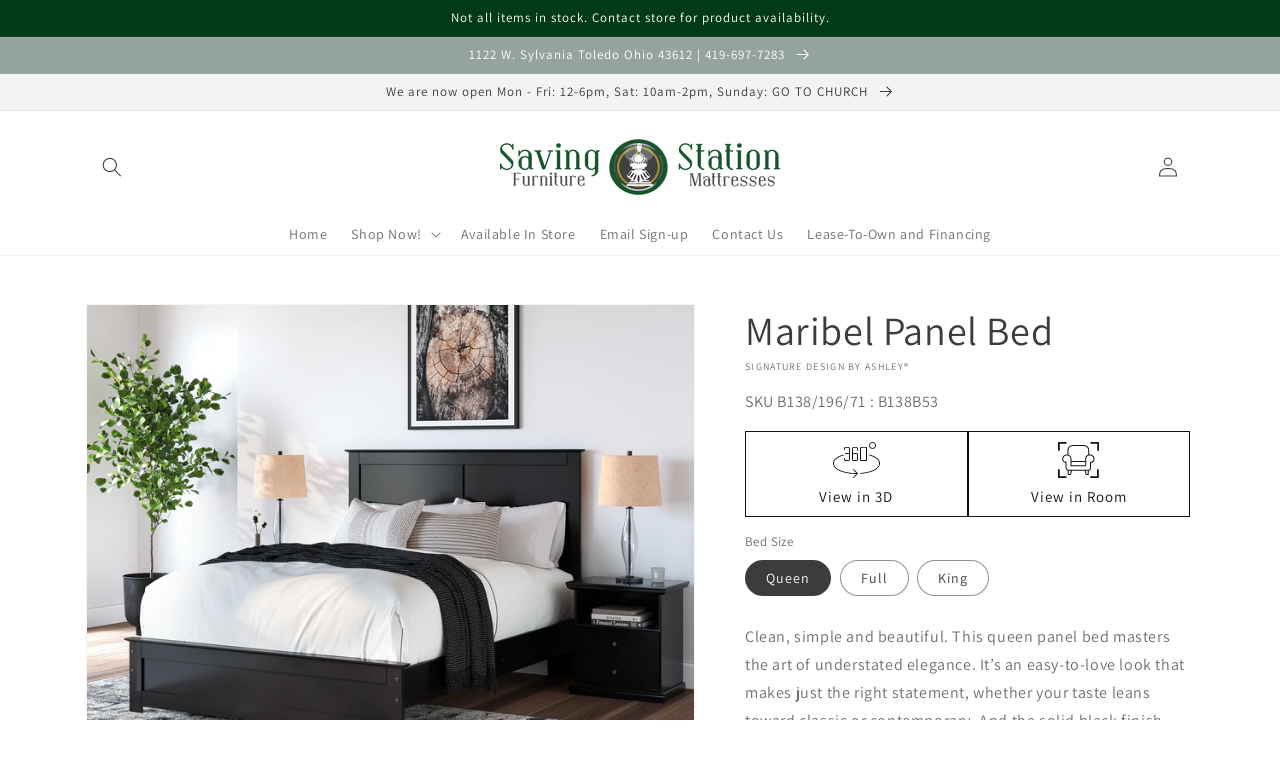

--- FILE ---
content_type: text/html; charset=utf-8
request_url: https://www.savingstation.com/products/maribel-queen-panel-bed
body_size: 60011
content:
<!doctype html>
<html class="no-js" lang="en">
  <head>
    <meta charset="utf-8">
    <meta http-equiv="X-UA-Compatible" content="IE=edge">
    <meta name="viewport" content="width=device-width,initial-scale=1">
    <meta name="theme-color" content="">
    <link rel="canonical" href="https://www.savingstation.com/products/maribel-queen-panel-bed">
    <link rel="preconnect" href="https://cdn.shopify.com" crossorigin><link rel="icon" type="image/png" href="//www.savingstation.com/cdn/shop/files/Saving_Station_favicon_32x32.png?v=1680289533"><link rel="preconnect" href="https://fonts.shopifycdn.com" crossorigin><title>
      Maribel Panel Bed
 &ndash; Saving Station </title>

    
      <meta name="description" content="Clean, simple and beautiful. This queen panel bed masters the art of understated elegance. It’s an easy-to-love look that makes just the right statement, whether your taste leans toward classic or contemporary. And the solid black finish has the versatility to pair with a variety of styles and colors.Specifications Det">
    

    

<meta property="og:site_name" content="Saving Station ">
<meta property="og:url" content="https://www.savingstation.com/products/maribel-queen-panel-bed">
<meta property="og:title" content="Maribel Panel Bed">
<meta property="og:type" content="product">
<meta property="og:description" content="Clean, simple and beautiful. This queen panel bed masters the art of understated elegance. It’s an easy-to-love look that makes just the right statement, whether your taste leans toward classic or contemporary. And the solid black finish has the versatility to pair with a variety of styles and colors.Specifications Det"><meta property="og:image" content="http://www.savingstation.com/cdn/shop/files/studio_66fcc5a46d4145451071727845300.jpg?v=1762994059">
  <meta property="og:image:secure_url" content="https://www.savingstation.com/cdn/shop/files/studio_66fcc5a46d4145451071727845300.jpg?v=1762994059">
  <meta property="og:image:width" content="2000">
  <meta property="og:image:height" content="1500"><meta property="og:price:amount" content="259.00">
  <meta property="og:price:currency" content="USD"><meta name="twitter:card" content="summary_large_image">
<meta name="twitter:title" content="Maribel Panel Bed">
<meta name="twitter:description" content="Clean, simple and beautiful. This queen panel bed masters the art of understated elegance. It’s an easy-to-love look that makes just the right statement, whether your taste leans toward classic or contemporary. And the solid black finish has the versatility to pair with a variety of styles and colors.Specifications Det">


    <script src="//www.savingstation.com/cdn/shop/t/2/assets/global.js?v=173888970843598920471713464373" defer="defer"></script>
    <script>window.performance && window.performance.mark && window.performance.mark('shopify.content_for_header.start');</script><meta id="shopify-digital-wallet" name="shopify-digital-wallet" content="/52714832038/digital_wallets/dialog">
<meta name="shopify-checkout-api-token" content="b52273d381cd2802061ae3f1026892cc">
<link rel="alternate" type="application/json+oembed" href="https://www.savingstation.com/products/maribel-queen-panel-bed.oembed">
<script async="async" src="/checkouts/internal/preloads.js?locale=en-US"></script>
<link rel="preconnect" href="https://shop.app" crossorigin="anonymous">
<script async="async" src="https://shop.app/checkouts/internal/preloads.js?locale=en-US&shop_id=52714832038" crossorigin="anonymous"></script>
<script id="apple-pay-shop-capabilities" type="application/json">{"shopId":52714832038,"countryCode":"US","currencyCode":"USD","merchantCapabilities":["supports3DS"],"merchantId":"gid:\/\/shopify\/Shop\/52714832038","merchantName":"Saving Station ","requiredBillingContactFields":["postalAddress","email"],"requiredShippingContactFields":["postalAddress","email"],"shippingType":"shipping","supportedNetworks":["visa","masterCard","amex","discover","elo","jcb"],"total":{"type":"pending","label":"Saving Station ","amount":"1.00"},"shopifyPaymentsEnabled":true,"supportsSubscriptions":true}</script>
<script id="shopify-features" type="application/json">{"accessToken":"b52273d381cd2802061ae3f1026892cc","betas":["rich-media-storefront-analytics"],"domain":"www.savingstation.com","predictiveSearch":true,"shopId":52714832038,"locale":"en"}</script>
<script>var Shopify = Shopify || {};
Shopify.shop = "saving-station-dev.myshopify.com";
Shopify.locale = "en";
Shopify.currency = {"active":"USD","rate":"1.0"};
Shopify.country = "US";
Shopify.theme = {"name":"IMR Dawn","id":137991127256,"schema_name":"Dawn","schema_version":"3.0.0","theme_store_id":null,"role":"main"};
Shopify.theme.handle = "null";
Shopify.theme.style = {"id":null,"handle":null};
Shopify.cdnHost = "www.savingstation.com/cdn";
Shopify.routes = Shopify.routes || {};
Shopify.routes.root = "/";</script>
<script type="module">!function(o){(o.Shopify=o.Shopify||{}).modules=!0}(window);</script>
<script>!function(o){function n(){var o=[];function n(){o.push(Array.prototype.slice.apply(arguments))}return n.q=o,n}var t=o.Shopify=o.Shopify||{};t.loadFeatures=n(),t.autoloadFeatures=n()}(window);</script>
<script>
  window.ShopifyPay = window.ShopifyPay || {};
  window.ShopifyPay.apiHost = "shop.app\/pay";
  window.ShopifyPay.redirectState = null;
</script>
<script id="shop-js-analytics" type="application/json">{"pageType":"product"}</script>
<script defer="defer" async type="module" src="//www.savingstation.com/cdn/shopifycloud/shop-js/modules/v2/client.init-shop-cart-sync_C5BV16lS.en.esm.js"></script>
<script defer="defer" async type="module" src="//www.savingstation.com/cdn/shopifycloud/shop-js/modules/v2/chunk.common_CygWptCX.esm.js"></script>
<script type="module">
  await import("//www.savingstation.com/cdn/shopifycloud/shop-js/modules/v2/client.init-shop-cart-sync_C5BV16lS.en.esm.js");
await import("//www.savingstation.com/cdn/shopifycloud/shop-js/modules/v2/chunk.common_CygWptCX.esm.js");

  window.Shopify.SignInWithShop?.initShopCartSync?.({"fedCMEnabled":true,"windoidEnabled":true});

</script>
<script>
  window.Shopify = window.Shopify || {};
  if (!window.Shopify.featureAssets) window.Shopify.featureAssets = {};
  window.Shopify.featureAssets['shop-js'] = {"shop-cart-sync":["modules/v2/client.shop-cart-sync_ZFArdW7E.en.esm.js","modules/v2/chunk.common_CygWptCX.esm.js"],"init-fed-cm":["modules/v2/client.init-fed-cm_CmiC4vf6.en.esm.js","modules/v2/chunk.common_CygWptCX.esm.js"],"shop-button":["modules/v2/client.shop-button_tlx5R9nI.en.esm.js","modules/v2/chunk.common_CygWptCX.esm.js"],"shop-cash-offers":["modules/v2/client.shop-cash-offers_DOA2yAJr.en.esm.js","modules/v2/chunk.common_CygWptCX.esm.js","modules/v2/chunk.modal_D71HUcav.esm.js"],"init-windoid":["modules/v2/client.init-windoid_sURxWdc1.en.esm.js","modules/v2/chunk.common_CygWptCX.esm.js"],"shop-toast-manager":["modules/v2/client.shop-toast-manager_ClPi3nE9.en.esm.js","modules/v2/chunk.common_CygWptCX.esm.js"],"init-shop-email-lookup-coordinator":["modules/v2/client.init-shop-email-lookup-coordinator_B8hsDcYM.en.esm.js","modules/v2/chunk.common_CygWptCX.esm.js"],"init-shop-cart-sync":["modules/v2/client.init-shop-cart-sync_C5BV16lS.en.esm.js","modules/v2/chunk.common_CygWptCX.esm.js"],"avatar":["modules/v2/client.avatar_BTnouDA3.en.esm.js"],"pay-button":["modules/v2/client.pay-button_FdsNuTd3.en.esm.js","modules/v2/chunk.common_CygWptCX.esm.js"],"init-customer-accounts":["modules/v2/client.init-customer-accounts_DxDtT_ad.en.esm.js","modules/v2/client.shop-login-button_C5VAVYt1.en.esm.js","modules/v2/chunk.common_CygWptCX.esm.js","modules/v2/chunk.modal_D71HUcav.esm.js"],"init-shop-for-new-customer-accounts":["modules/v2/client.init-shop-for-new-customer-accounts_ChsxoAhi.en.esm.js","modules/v2/client.shop-login-button_C5VAVYt1.en.esm.js","modules/v2/chunk.common_CygWptCX.esm.js","modules/v2/chunk.modal_D71HUcav.esm.js"],"shop-login-button":["modules/v2/client.shop-login-button_C5VAVYt1.en.esm.js","modules/v2/chunk.common_CygWptCX.esm.js","modules/v2/chunk.modal_D71HUcav.esm.js"],"init-customer-accounts-sign-up":["modules/v2/client.init-customer-accounts-sign-up_CPSyQ0Tj.en.esm.js","modules/v2/client.shop-login-button_C5VAVYt1.en.esm.js","modules/v2/chunk.common_CygWptCX.esm.js","modules/v2/chunk.modal_D71HUcav.esm.js"],"shop-follow-button":["modules/v2/client.shop-follow-button_Cva4Ekp9.en.esm.js","modules/v2/chunk.common_CygWptCX.esm.js","modules/v2/chunk.modal_D71HUcav.esm.js"],"checkout-modal":["modules/v2/client.checkout-modal_BPM8l0SH.en.esm.js","modules/v2/chunk.common_CygWptCX.esm.js","modules/v2/chunk.modal_D71HUcav.esm.js"],"lead-capture":["modules/v2/client.lead-capture_Bi8yE_yS.en.esm.js","modules/v2/chunk.common_CygWptCX.esm.js","modules/v2/chunk.modal_D71HUcav.esm.js"],"shop-login":["modules/v2/client.shop-login_D6lNrXab.en.esm.js","modules/v2/chunk.common_CygWptCX.esm.js","modules/v2/chunk.modal_D71HUcav.esm.js"],"payment-terms":["modules/v2/client.payment-terms_CZxnsJam.en.esm.js","modules/v2/chunk.common_CygWptCX.esm.js","modules/v2/chunk.modal_D71HUcav.esm.js"]};
</script>
<script>(function() {
  var isLoaded = false;
  function asyncLoad() {
    if (isLoaded) return;
    isLoaded = true;
    var urls = ["https:\/\/cdn.shopify.com\/s\/files\/1\/0527\/1483\/2038\/t\/2\/assets\/globo.formbuilder.init.js?v=1620164742\u0026shop=saving-station-dev.myshopify.com"];
    for (var i = 0; i < urls.length; i++) {
      var s = document.createElement('script');
      s.type = 'text/javascript';
      s.async = true;
      s.src = urls[i];
      var x = document.getElementsByTagName('script')[0];
      x.parentNode.insertBefore(s, x);
    }
  };
  if(window.attachEvent) {
    window.attachEvent('onload', asyncLoad);
  } else {
    window.addEventListener('load', asyncLoad, false);
  }
})();</script>
<script id="__st">var __st={"a":52714832038,"offset":-18000,"reqid":"72bee3ec-a991-432e-ad17-87bd56d33658-1768682400","pageurl":"www.savingstation.com\/products\/maribel-queen-panel-bed","u":"86e77526dc47","p":"product","rtyp":"product","rid":8717618413784};</script>
<script>window.ShopifyPaypalV4VisibilityTracking = true;</script>
<script id="captcha-bootstrap">!function(){'use strict';const t='contact',e='account',n='new_comment',o=[[t,t],['blogs',n],['comments',n],[t,'customer']],c=[[e,'customer_login'],[e,'guest_login'],[e,'recover_customer_password'],[e,'create_customer']],r=t=>t.map((([t,e])=>`form[action*='/${t}']:not([data-nocaptcha='true']) input[name='form_type'][value='${e}']`)).join(','),a=t=>()=>t?[...document.querySelectorAll(t)].map((t=>t.form)):[];function s(){const t=[...o],e=r(t);return a(e)}const i='password',u='form_key',d=['recaptcha-v3-token','g-recaptcha-response','h-captcha-response',i],f=()=>{try{return window.sessionStorage}catch{return}},m='__shopify_v',_=t=>t.elements[u];function p(t,e,n=!1){try{const o=window.sessionStorage,c=JSON.parse(o.getItem(e)),{data:r}=function(t){const{data:e,action:n}=t;return t[m]||n?{data:e,action:n}:{data:t,action:n}}(c);for(const[e,n]of Object.entries(r))t.elements[e]&&(t.elements[e].value=n);n&&o.removeItem(e)}catch(o){console.error('form repopulation failed',{error:o})}}const l='form_type',E='cptcha';function T(t){t.dataset[E]=!0}const w=window,h=w.document,L='Shopify',v='ce_forms',y='captcha';let A=!1;((t,e)=>{const n=(g='f06e6c50-85a8-45c8-87d0-21a2b65856fe',I='https://cdn.shopify.com/shopifycloud/storefront-forms-hcaptcha/ce_storefront_forms_captcha_hcaptcha.v1.5.2.iife.js',D={infoText:'Protected by hCaptcha',privacyText:'Privacy',termsText:'Terms'},(t,e,n)=>{const o=w[L][v],c=o.bindForm;if(c)return c(t,g,e,D).then(n);var r;o.q.push([[t,g,e,D],n]),r=I,A||(h.body.append(Object.assign(h.createElement('script'),{id:'captcha-provider',async:!0,src:r})),A=!0)});var g,I,D;w[L]=w[L]||{},w[L][v]=w[L][v]||{},w[L][v].q=[],w[L][y]=w[L][y]||{},w[L][y].protect=function(t,e){n(t,void 0,e),T(t)},Object.freeze(w[L][y]),function(t,e,n,w,h,L){const[v,y,A,g]=function(t,e,n){const i=e?o:[],u=t?c:[],d=[...i,...u],f=r(d),m=r(i),_=r(d.filter((([t,e])=>n.includes(e))));return[a(f),a(m),a(_),s()]}(w,h,L),I=t=>{const e=t.target;return e instanceof HTMLFormElement?e:e&&e.form},D=t=>v().includes(t);t.addEventListener('submit',(t=>{const e=I(t);if(!e)return;const n=D(e)&&!e.dataset.hcaptchaBound&&!e.dataset.recaptchaBound,o=_(e),c=g().includes(e)&&(!o||!o.value);(n||c)&&t.preventDefault(),c&&!n&&(function(t){try{if(!f())return;!function(t){const e=f();if(!e)return;const n=_(t);if(!n)return;const o=n.value;o&&e.removeItem(o)}(t);const e=Array.from(Array(32),(()=>Math.random().toString(36)[2])).join('');!function(t,e){_(t)||t.append(Object.assign(document.createElement('input'),{type:'hidden',name:u})),t.elements[u].value=e}(t,e),function(t,e){const n=f();if(!n)return;const o=[...t.querySelectorAll(`input[type='${i}']`)].map((({name:t})=>t)),c=[...d,...o],r={};for(const[a,s]of new FormData(t).entries())c.includes(a)||(r[a]=s);n.setItem(e,JSON.stringify({[m]:1,action:t.action,data:r}))}(t,e)}catch(e){console.error('failed to persist form',e)}}(e),e.submit())}));const S=(t,e)=>{t&&!t.dataset[E]&&(n(t,e.some((e=>e===t))),T(t))};for(const o of['focusin','change'])t.addEventListener(o,(t=>{const e=I(t);D(e)&&S(e,y())}));const B=e.get('form_key'),M=e.get(l),P=B&&M;t.addEventListener('DOMContentLoaded',(()=>{const t=y();if(P)for(const e of t)e.elements[l].value===M&&p(e,B);[...new Set([...A(),...v().filter((t=>'true'===t.dataset.shopifyCaptcha))])].forEach((e=>S(e,t)))}))}(h,new URLSearchParams(w.location.search),n,t,e,['guest_login'])})(!0,!0)}();</script>
<script integrity="sha256-4kQ18oKyAcykRKYeNunJcIwy7WH5gtpwJnB7kiuLZ1E=" data-source-attribution="shopify.loadfeatures" defer="defer" src="//www.savingstation.com/cdn/shopifycloud/storefront/assets/storefront/load_feature-a0a9edcb.js" crossorigin="anonymous"></script>
<script crossorigin="anonymous" defer="defer" src="//www.savingstation.com/cdn/shopifycloud/storefront/assets/shopify_pay/storefront-65b4c6d7.js?v=20250812"></script>
<script data-source-attribution="shopify.dynamic_checkout.dynamic.init">var Shopify=Shopify||{};Shopify.PaymentButton=Shopify.PaymentButton||{isStorefrontPortableWallets:!0,init:function(){window.Shopify.PaymentButton.init=function(){};var t=document.createElement("script");t.src="https://www.savingstation.com/cdn/shopifycloud/portable-wallets/latest/portable-wallets.en.js",t.type="module",document.head.appendChild(t)}};
</script>
<script data-source-attribution="shopify.dynamic_checkout.buyer_consent">
  function portableWalletsHideBuyerConsent(e){var t=document.getElementById("shopify-buyer-consent"),n=document.getElementById("shopify-subscription-policy-button");t&&n&&(t.classList.add("hidden"),t.setAttribute("aria-hidden","true"),n.removeEventListener("click",e))}function portableWalletsShowBuyerConsent(e){var t=document.getElementById("shopify-buyer-consent"),n=document.getElementById("shopify-subscription-policy-button");t&&n&&(t.classList.remove("hidden"),t.removeAttribute("aria-hidden"),n.addEventListener("click",e))}window.Shopify?.PaymentButton&&(window.Shopify.PaymentButton.hideBuyerConsent=portableWalletsHideBuyerConsent,window.Shopify.PaymentButton.showBuyerConsent=portableWalletsShowBuyerConsent);
</script>
<script>
  function portableWalletsCleanup(e){e&&e.src&&console.error("Failed to load portable wallets script "+e.src);var t=document.querySelectorAll("shopify-accelerated-checkout .shopify-payment-button__skeleton, shopify-accelerated-checkout-cart .wallet-cart-button__skeleton"),e=document.getElementById("shopify-buyer-consent");for(let e=0;e<t.length;e++)t[e].remove();e&&e.remove()}function portableWalletsNotLoadedAsModule(e){e instanceof ErrorEvent&&"string"==typeof e.message&&e.message.includes("import.meta")&&"string"==typeof e.filename&&e.filename.includes("portable-wallets")&&(window.removeEventListener("error",portableWalletsNotLoadedAsModule),window.Shopify.PaymentButton.failedToLoad=e,"loading"===document.readyState?document.addEventListener("DOMContentLoaded",window.Shopify.PaymentButton.init):window.Shopify.PaymentButton.init())}window.addEventListener("error",portableWalletsNotLoadedAsModule);
</script>

<script type="module" src="https://www.savingstation.com/cdn/shopifycloud/portable-wallets/latest/portable-wallets.en.js" onError="portableWalletsCleanup(this)" crossorigin="anonymous"></script>
<script nomodule>
  document.addEventListener("DOMContentLoaded", portableWalletsCleanup);
</script>

<link id="shopify-accelerated-checkout-styles" rel="stylesheet" media="screen" href="https://www.savingstation.com/cdn/shopifycloud/portable-wallets/latest/accelerated-checkout-backwards-compat.css" crossorigin="anonymous">
<style id="shopify-accelerated-checkout-cart">
        #shopify-buyer-consent {
  margin-top: 1em;
  display: inline-block;
  width: 100%;
}

#shopify-buyer-consent.hidden {
  display: none;
}

#shopify-subscription-policy-button {
  background: none;
  border: none;
  padding: 0;
  text-decoration: underline;
  font-size: inherit;
  cursor: pointer;
}

#shopify-subscription-policy-button::before {
  box-shadow: none;
}

      </style>
<script id="sections-script" data-sections="main-product,header,footer" defer="defer" src="//www.savingstation.com/cdn/shop/t/2/compiled_assets/scripts.js?v=470"></script>
<script>window.performance && window.performance.mark && window.performance.mark('shopify.content_for_header.end');</script>


    <style data-shopify>
      @font-face {
  font-family: Assistant;
  font-weight: 400;
  font-style: normal;
  font-display: swap;
  src: url("//www.savingstation.com/cdn/fonts/assistant/assistant_n4.9120912a469cad1cc292572851508ca49d12e768.woff2") format("woff2"),
       url("//www.savingstation.com/cdn/fonts/assistant/assistant_n4.6e9875ce64e0fefcd3f4446b7ec9036b3ddd2985.woff") format("woff");
}

      @font-face {
  font-family: Assistant;
  font-weight: 700;
  font-style: normal;
  font-display: swap;
  src: url("//www.savingstation.com/cdn/fonts/assistant/assistant_n7.bf44452348ec8b8efa3aa3068825305886b1c83c.woff2") format("woff2"),
       url("//www.savingstation.com/cdn/fonts/assistant/assistant_n7.0c887fee83f6b3bda822f1150b912c72da0f7b64.woff") format("woff");
}

      
      
      @font-face {
  font-family: Assistant;
  font-weight: 400;
  font-style: normal;
  font-display: swap;
  src: url("//www.savingstation.com/cdn/fonts/assistant/assistant_n4.9120912a469cad1cc292572851508ca49d12e768.woff2") format("woff2"),
       url("//www.savingstation.com/cdn/fonts/assistant/assistant_n4.6e9875ce64e0fefcd3f4446b7ec9036b3ddd2985.woff") format("woff");
}


      :root {
        --font-body-family: Assistant, sans-serif;
        --font-body-style: normal;
        --font-body-weight: 400;

        --font-heading-family: Assistant, sans-serif;
        --font-heading-style: normal;
        --font-heading-weight: 400;

        --font-body-scale: 1.0;
        --font-heading-scale: 1.0;

        --color-base-text: 60, 60, 60;
        --color-shadow: 60, 60, 60;
        --color-base-background-1: 255, 255, 255;
        --color-base-background-2: 243, 243, 243;
        --color-base-solid-button-labels: 255, 255, 255;
        --color-base-outline-button-labels: 18, 18, 18;
        --color-base-accent-1: 148, 164, 156;
        --color-base-accent-2: 0, 59, 22;
        --color-sale-badge: 18, 18, 18;
        --color-sold-out-badge: 18, 18, 18;
        --color-consumers-coice-badge: 0, 59, 22;
        --color-evc-badge: 18, 18, 18;
        --color-custom-badge: 51, 79, 180;
        --color-in-stock: 60, 147, 66;
        --color-low-stock: 233, 145, 20;
        --color-no-stock: 191, 38, 47;

        --payment-terms-background-color: #FFFFFF;

        --gradient-base-background-1: #FFFFFF;
        --gradient-base-background-2: #F3F3F3;
        --gradient-base-accent-1: #94a49c;
        --gradient-base-accent-2: #003b16;

        --media-padding: px;
        --media-border-opacity: 0.05;
        --media-border-width: 1px;
        --media-radius: 0px;
        --media-shadow-opacity: 0.0;
        --media-shadow-horizontal-offset: 0px;
        --media-shadow-vertical-offset: 0px;
        --media-shadow-blur-radius: 0px;

        --page-width: 120rem;
        --page-width-margin: 0rem;

        --card-image-padding: 0.0rem;
        --card-corner-radius: 0.0rem;
        --card-text-alignment: left;
        --card-border-width: 0.0rem;
        --card-border-opacity: 0.0;
        --card-shadow-opacity: 0.1;
        --card-shadow-horizontal-offset: 0.0rem;
        --card-shadow-vertical-offset: 0.0rem;
        --card-shadow-blur-radius: 0.0rem;

        --badge-corner-radius: 4.0rem;

        --popup-border-width: 1px;
        --popup-border-opacity: 0.1;
        --popup-corner-radius: 0px;
        --popup-shadow-opacity: 0.0;
        --popup-shadow-horizontal-offset: 0px;
        --popup-shadow-vertical-offset: 0px;
        --popup-shadow-blur-radius: 0px;

        --drawer-border-width: 1px;
        --drawer-border-opacity: 0.1;
        --drawer-shadow-opacity: 0.0;
        --drawer-shadow-horizontal-offset: 0px;
        --drawer-shadow-vertical-offset: 0px;
        --drawer-shadow-blur-radius: 0px;

        --spacing-sections-desktop: 0px;
        --spacing-sections-mobile: 0px;

        --grid-desktop-vertical-spacing: 8px;
        --grid-desktop-horizontal-spacing: 8px;
        --grid-mobile-vertical-spacing: 4px;
        --grid-mobile-horizontal-spacing: 4px;

        --text-boxes-border-opacity: 0.0;
        --text-boxes-border-width: 0px;
        --text-boxes-radius: 0px;
        --text-boxes-shadow-opacity: 0.0;
        --text-boxes-shadow-horizontal-offset: 0px;
        --text-boxes-shadow-vertical-offset: 0px;
        --text-boxes-shadow-blur-radius: 0px;

        --buttons-radius: 0px;
        --buttons-radius-outset: 0px;
        --buttons-border-width: 1px;
        --buttons-border-opacity: 1.0;
        --buttons-shadow-opacity: 0.0;
        --buttons-shadow-horizontal-offset: 0px;
        --buttons-shadow-vertical-offset: 0px;
        --buttons-shadow-blur-radius: 0px;
        --buttons-border-offset: 0px;

        --inputs-radius: 0px;
        --inputs-border-width: 1px;
        --inputs-border-opacity: 0.55;
        --inputs-shadow-opacity: 0.0;
        --inputs-shadow-horizontal-offset: 0px;
        --inputs-margin-offset: 0px;
        --inputs-shadow-vertical-offset: 0px;
        --inputs-shadow-blur-radius: 0px;
        --inputs-radius-outset: 0px;

        --variant-pills-radius: 40px;
        --variant-pills-border-width: 1px;
        --variant-pills-border-opacity: 0.55;
        --variant-pills-shadow-opacity: 0.0;
        --variant-pills-shadow-horizontal-offset: 0px;
        --variant-pills-shadow-vertical-offset: 0px;
        --variant-pills-shadow-blur-radius: 0px;
      }

      *,
      *::before,
      *::after {
        box-sizing: inherit;
      }

      html {
        box-sizing: border-box;
        font-size: calc(var(--font-body-scale) * 62.5%);
        height: 100%;
      }

      body {
        display: grid;
        grid-template-rows: auto auto 1fr auto;
        grid-template-columns: 100%;
        min-height: 100%;
        margin: 0;
        font-size: 1.5rem;
        letter-spacing: 0.06rem;
        line-height: calc(1 + 0.8 / var(--font-body-scale));
        font-family: var(--font-body-family);
        font-style: var(--font-body-style);
        font-weight: var(--font-body-weight);
      }

      @media screen and (min-width: 750px) {
        body {
          font-size: 1.6rem;
        }
      }
    </style>

    <link href="//www.savingstation.com/cdn/shop/t/2/assets/base.css?v=36804664066580243451699552560" rel="stylesheet" type="text/css" media="all" />
<link rel="preload" as="font" href="//www.savingstation.com/cdn/fonts/assistant/assistant_n4.9120912a469cad1cc292572851508ca49d12e768.woff2" type="font/woff2" crossorigin><link rel="preload" as="font" href="//www.savingstation.com/cdn/fonts/assistant/assistant_n4.9120912a469cad1cc292572851508ca49d12e768.woff2" type="font/woff2" crossorigin><link rel="stylesheet" href="//www.savingstation.com/cdn/shop/t/2/assets/component-predictive-search.css?v=165644661289088488651699477042" media="print" onload="this.media='all'"><script>document.documentElement.className = document.documentElement.className.replace('no-js', 'js');
    if (Shopify.designMode) {
      document.documentElement.classList.add('shopify-design-mode');
    }
    </script>
    
    
  <!-- BEGIN app block: shopify://apps/sa-request-a-quote/blocks/app-embed-block/56d84fcb-37c7-4592-bb51-641b7ec5eef0 -->


<script type="text/javascript">
    var config = {"settings":{"app_url":"https:\/\/quote.globosoftware.net","shop_url":"saving-station-dev.myshopify.com","domain":"www.savingstation.com","front_shop_url":"www.savingstation.com","collection_enable":"1","product_enable":"2","rfq_page":"request-for-quote","rfq_history":"quotes-history","lang_translations":[],"lang_translationsFormbuilder":[],"translation_default":{"button":"Contact store for pricing and availablity","popupsuccess":"The product %s is added to your quote.","popupproductselection":"","popupreviewinformation":"","popupcontactinformation":"","popupcontinue":"Continue Shopping","popupviewquote":"View Quote","popupnextstep":"Next step","popuppreviousstep":"Previous step","productsubheading":"Enter your quote quantity for each variant","popupcontactinformationheading":"Contact information","popupcontactinformationsubheading":"In order to reach out to you we would like to know a bit more about you.","popupback":"Back","popupupdate":"Update","popupproducts":"Products","popupproductssubheading":"The following products will be added to your quote request","popupthankyou":"Thank you","toast_message":"Product added to quote","pageempty":"Your quote is currently empty.","pagebutton":"Submit Request","pagesubmitting":"Submitting Request","pagesuccess":"Thank you for submitting a request a quote!","pagecontinueshopping":"Continue Shopping","pageimage":"","pageproduct":"Product","pagevendor":"Vendor","pagesku":"SKU","pageoption":"Option","pagequantity":"Quantity","pageprice":"Price","pageremove":"Remove","error_messages":{"required":"Please fill in this field","invalid_email":"Invalid email","file_size_limit":"File size exceed limit","file_not_allowed":"File extension is not allowed","required_captcha":"Please verify captcha"},"historylogin":"You have to {login|login} to use Quote history feature.","historyempty":"You haven't placed any quote yet.","historyaccount":"Account Information","historycustomer":"Customer Name","historyid":"","historydate":"Date","historyitems":"Items","historyaction":"Action","historyview":"View","login_to_show_price_button":"Login to see price","message_toast":"Product added to quote"},"show_buynow":1,"show_atc":1,"show_price":1,"convert_cart_enable":"2","redirectUrl":"","message_type_afteratq":"popup","require_login":0,"login_to_show_price":0,"login_to_show_price_button_background":"#000","login_to_show_price_button_text_color":"#fff","selector":{"buynow_selector":".buynow_selector","addtocart_selector":".addtocart_selector","price_selector":".price_selector"},"money_format":"$","money_format_full":"${{amount}}","rules":{"all":{"enable":true},"manual":{"enable":false,"manual_products":null},"automate":{"enable":false,"automate_rule":[{"value":"","where":"CONTAINS","select":"TITLE"}],"automate_operator":"and"}},"hide_price_rule":{"manual":{"ids":[]},"automate":{"operator":"and","rule":[{"select":"TITLE","value":null,"where":"CONTAINS"}]}},"settings":{"historylogin":"You have to {login|login} to use Quote history feature."},"file_extension":["pdf","jpg","jpeg","psd"],"reCAPTCHASiteKey":"","product_field_display":["vendor","sku","option"],"form_elements":[{"id":411241,"form_id":14771,"code":"header-1641842792664","type":"header","subtype":"h3","label":"Submit below for availability.","default":null,"placeholder":null,"className":null,"maxlength":null,"rows":null,"required":null,"validate":null,"allow_multiple":null,"width":"100","description":null,"created_at":"2023-04-14 13:33:59","updated_at":"2023-04-14 13:33:59"},{"id":411242,"form_id":14771,"code":"name","type":"text","subtype":null,"label":"Name","default":null,"placeholder":"Enter your name","className":null,"maxlength":null,"rows":null,"required":1,"validate":null,"allow_multiple":null,"width":"50","description":null,"created_at":"2023-04-14 13:33:59","updated_at":"2023-04-14 13:33:59"},{"id":411243,"form_id":14771,"code":"email","type":"text","subtype":null,"label":"Email","default":null,"placeholder":"Enter your email","className":null,"maxlength":null,"rows":null,"required":1,"validate":null,"allow_multiple":null,"width":"50","description":null,"created_at":"2023-04-14 13:33:59","updated_at":"2023-04-14 13:33:59"},{"id":411244,"form_id":14771,"code":"message","type":"textarea","subtype":null,"label":"Message","default":null,"placeholder":"Message","className":null,"maxlength":null,"rows":null,"required":0,"validate":null,"allow_multiple":null,"width":"50","description":null,"created_at":"2023-04-14 13:33:59","updated_at":"2023-04-14 13:33:59"}],"quote_widget_enable":false,"quote_widget_action":"go_to_quote_page","quote_widget_icon":"","quote_widget_label":"Quotes ({numOfItem})","quote_widget_background":"#000","quote_widget_color":"#fff","quote_widget_position":"#000","enable_custom_price":"0","button_background":"#15532c","button_color":"#ffffff","buttonfont":"px","popup_primary_bg_color":"#5b227d"}}
    window.GRFQConfigs = window.GRFQConfigs || {};
    
    GRFQConfigs.classes = {
        rfqButton: 'rfq-btn',
        rfqCollectionButton: 'rfq-collection-btn',
        rfqCartButton: 'rfq-btn-cart',
        rfqLoginButton: 'grfq-login-to-see-price-btn',
        rfqTheme: 'rfq-theme',
        rfqHidden: 'rfq-hidden',
        rfqHidePrice: 'GRFQHidePrice',
        rfqHideAtcBtn: 'GRFQHideAddToCartButton',
        rfqHideBuynowBtn: 'GRFQHideBuyNowButton',
        rfqCollectionContent: 'rfq-collection-content',
        rfqCollectionLoaded: 'rfq-collection-loaded',
        rfqCollectionItem: 'rfq-collection-item',
        rfqCollectionVariantSelector: 'rfq-variant-id',
        rfqSingleProductForm: 'rfq-product-form',
        rfqCollectionProductForm: 'rfq-collection-form',
        rfqFeatureProductForm: 'rfq-feature-form',
        rfqQuickviewProductForm: 'rfq-quickview-form',
        rfqCollectionActivator: 'rfq-variant-selector'
    }
    GRFQConfigs.selector = {
        productForm: [
            ".home-product form[action*=\"/cart/add\"]",
            ".shop-product form[action*=\"/cart/add\"]",
            "#shopify-section-featured-product form[action*=\"/cart/add\"]",
            "form.apb-product-form",
            ".product-form__buy-buttons form[action*=\"/cart/add\"]",
            "product-form form[action*=\"/cart/add\"]",
            ".product-form form[action*=\"/cart/add\"]",
            ".product-page form[action*=\"/cart/add\"]",
            ".product-add form[action*=\"/cart/add\"]",
            "[id*=\"ProductSection--\"] form[action*=\"/cart/add\"]",
            "form#add-to-cart-form",
            "form.sf-cart__form",
            "form.productForm",
            "form.product-form",
            "form.product-single__form",
            "form.shopify-product-form:not(#product-form-installment)",
            "form.atc-form",
            "form.atc-form-mobile",
            "form[action*=\"/cart/add\"]:not([hidden]):not(#product-form-installment)"
        ],
        addtocart_selector: "#shopify_add_to_cart,.product-form .btn-cart,.js-product-button-add-to-cart,.shopify-product-form .btn-addtocart,#product-add-to-cart,.shopify-product-form .add_to_cart,.product-details__add-to-cart-button,.shopify-product-form .product-submit,.product-form__cart-buttons,.shopify-product-form input[type=\"submit\"],.js-product-form button[type=\"submit\"],form.product-purchase-form button[type=\"submit\"],#addToCart,#AddToCart,[data-btn-type=\"add-to-cart\"],.default-cart-button__button,.shopify-product-form button[data-add-to-cart],form[data-product-form] .add-to-cart-btn,.product__submit__add,.product-form .add-to-cart-button,.product-form__cart-submit,.shopify-product-form button[data-product-add],#AddToCart--product-template,.product-buy-buttons--cta,.product-form__add-btn,form[data-type=\"add-to-cart-form\"] .product__add-to-cart,.productForm .productForm-submit,.ProductForm__AddToCart,.shopify-product-form .btn--add-to-cart,.ajax-product-form button[data-add-to-cart],.shopify-product-form .product__submit__add,form[data-product-form] .add-to-cart,.product-form .product__submit__add,.shopify-product-form button[type=\"submit\"][data-add-button],.product-form .product-form__add-button,.product-form__submit,.product-single__form .add-to-cart,form#AddToCartForm button#AddToCart,form.shopify-product-form button.add-to-cart,form[action*=\"/cart/add\"] [name=\"add\"],form[action*=\"/cart/add\"] button#AddToCartDesk, form[data-product-form] button[data-product-add], .product-form--atc-button[data-product-atc], .globo-validationForm, button.single_add_to_cart_button, input#AddToCart-product-template, button[data-action=\"add-to-cart\"], .product-details-wrapper .add-to-cart input, form.product-menu-form .product-menu-button[data-product-menu-button-atc], .product-add input#AddToCart, #product-content #add-to-cart #addToCart, .product-form-submit-wrap .add-to-cart-button, .productForm-block .productForm-submit, .btn-wrapper-c .add, .product-submit input.add-to-cart, .form-element-quantity-submit .form-element-submit-button, .quantity-submit-row__submit input, form#AddToCartForm .product-add input#addToCart, .product__form .product__add-to-cart, #product-description form .product-add .add, .product-add input.button.product-add-available, .globo__validation-default, #product-area .product-details-wrapper .options .selector-wrapper .submit,.product_type_simple add_to_cart_button,.pr_atc,.js-product-button-add-to-cart,.product-cta,.tt-btn-addtocart,.product-card-interaction,.product-item__quick-form,.product--quick-add,.btn--quick[data-add-to-cart],.product-card-btn__btn,.productitem--action-atc,.quick-add-btn,.quick-add-button,.product-item__quick-add-button,add-to-cart,.cartButton,.product_after_shop_loop_buttons,.quick-buy-product-form .pb-button-shadow,.product-form__submit,.quick-add__submit,.product__submit__add,form #AddToCart-product-template, form #AddToCart, form #addToCart-product-template, form .product__add-to-cart-button, form .product-form__cart-submit, form .add-to-cart, form .cart-functions > button, form .productitem--action-atc, form .product-form--atc-button, form .product-menu-button-atc, form .product__add-to-cart, form .add-to-cart-button, form #addToCart, form .product-detail__form__action > button, form .product-form-submit-wrap > input, form .product-form input[type=\"submit\"], form input.submit, form .add_to_cart, form .product-item-quick-shop, form #add-to-cart, form .productForm-submit, form .add-to-cart-btn, form .product-single__add-btn, form .quick-add--add-button, form .product-page--add-to-cart, form .addToCart, form .product-form .form-actions, form .button.add, form button#add, form .addtocart, form .AddtoCart, form .product-add input.add, form button#purchase, form[action*=\"/cart/add\"] button[type=\"submit\"], form .product__form button[type=\"submit\"], form #AddToCart--product-template",
        addToCartTextElement: "[data-add-to-cart-text], [data-button-text], .button-text, *:not(.icon):not(.spinner):not(.no-js):not(.spinner-inner-1):not(.spinner-inner-2):not(.spinner-inner-3)",
        collectionProductForm: ".spf-product__form, form[action*=\"/cart/add\"]",
        collectionAddToCartSelector: ".collectionPreorderAddToCartBtn, [type=\"submit\"]:not(.quick-add__submit), [name=\"add\"]:not(.quick-add__submit), .add-to-cart-btn, .pt-btn-addtocart, .js-add-to-cart, .tt-btn-addtocart, .spf-product__form-btn-addtocart, .ProductForm__AddToCart, button.gt_button.gt_product-button--add-to-cart, .button--addToCart",
        productCollectionItem: ".grid__item, .product-item, .card > .card__content .card__information,.collection-product-card,.sf__pcard,.product-item__content,.products .product-col,.pr_list_item,.pr_grid_item,.product-wrap,.tt-layout-product-item .tt-product,.products-grid .grid-item,.product-grid .indiv-product, .product-list [data-product-item],.product-list .product-block,.collection-products .collection-product,.collection__grid-loop .product-index,.product-thumbnail[data-product-thumbnail],.filters-results .product-list .card,.product-loop .product-index,#main-collection-product-grid .product-index,.collection-container .product,.featured-collection .product,.collection__grid-item,.collection-product,[data-product-grid-item],.product-grid-item.product-grid-item--featured,.collection__products .product-grid-item, .collection-alternating-product,.product-list-item, .collection-product-grid [class*=\"column\"],.collection-filters .product-grid-item, .featured-collection__content .featured-collection__item,.collection-grid .grid-item.grid-product,#CollectionProductGrid .collection-list li,.collection__products .product-item,.collection__products .product-item,#main-collection-product-grid .product-loop__item,.product-loop .product-loop__item, .products #ajaxSection c:not(.card-price),#main-collection-products .product,.grid.gap-theme > li,.mainCollectionProductGrid .grid .block-product,.collection-grid-main .items-start > .block, .s-collection__products .c-product-item,.products-grid .product,[data-section-type=\"collection\"] .group.block,.blocklayout .block.product,.sf__pcard,.product-grid .product-block,.product-list .product-block .product-block__inner, .collection.grid .product-item .product-item__wrapper,.collection--body--grid .product--root,.o-layout__item .product-card,.productgrid--items .productgrid--item .productitem,.box__collection,.collection-page__product,.collection-grid__row .product-block .product-block__inner,.ProductList .Grid__Cell .ProductItem .ProductItem__Wrapper,.items .item .item__inner,.grid-flex .product-block,.product-loop .product,.collection__products .product-tile,.product-list .product-item, .product-grid .grid-item .grid-item__content,.collection .product-item, .collection__grid .product-card .product-card-info,.collection-list .block,.collection__products .product-item,.product--root[data-product-view=grid],.grid__wrapper .product-loop__item,.collection__list-item, #CollectionSection .grid-uniform .grid-item, #shopify-section-collection-template .product-item, .collections__products .featured-collections__item, .collection-grid-section:not(.shopify-section),.spf-product-card,.product-grid-item,.productitem, .type-product-grid-item, .product-details, .featured-product-content",
        productCollectionHref: "h3[data-href*=\"/products/\"], div[data-href*=\"/products/\"], a.product-block__link[href*=\"/products/\"], a.indiv-product__link[href*=\"/products/\"], a.thumbnail__link[href*=\"/products/\"], a.product-item__link[href*=\"/products/\"], a.product-card__link[href*=\"/products/\"], a.product-card-link[href*=\"/products/\"], a.product-block__image__link[href*=\"/products/\"], a.stretched-link[href*=\"/products/\"], a.grid-product__link[href*=\"/products/\"], a.product-grid-item--link[href*=\"/products/\"], a.product-link[href*=\"/products/\"], a.product__link[href*=\"/products/\"], a.full-unstyled-link[href*=\"/products/\"], a.grid-item__link[href*=\"/products/\"], a.grid-product__link[href*=\"/products/\"], a[data-product-page-link][href*=\"/products/\"], a[href*=\"/products/\"]:not(.logo-bar__link,.ButtonGroup__Item.Button,.menu-promotion__link,.site-nav__link,.mobile-nav__link,.hero__sidebyside-image-link,.announcement-link,.breadcrumbs-list__link,.single-level-link,.d-none,.icon-twitter,.icon-facebook,.icon-pinterest,#btn,.list-menu__item.link.link--tex,.btnProductQuickview,.index-banner-slides-each,.global-banner-switch,.sub-nav-item-link,.announcement-bar__link)",
        quickViewSelector: "a.quickview-icon.quickview, .qv-icon, .previewer-button, .sca-qv-button, .product-item__action-button[data-action=\"open-modal\"], .boost-pfs-quickview-btn, .collection-product[data-action=\"show-product\"], button.product-item__quick-shop-button, .product-item__quick-shop-button-wrapper, .open-quick-view, .product-item__action-button[data-action=\"open-modal\"], .tt-btn-quickview, .product-item-quick-shop .available, .quickshop-trigger, .productitem--action-trigger:not(.productitem--action-atc), .quick-product__btn, .thumbnail, .quick_shop, a.sca-qv-button, .overlay, .quick-view, .open-quick-view, [data-product-card-link], a[rel=\"quick-view\"], a.quick-buy, div.quickview-button > a, .block-inner a.more-info, .quick-shop-modal-trigger, a.quick-view-btn, a.spo-quick-view, div.quickView-button, a.product__label--quick-shop, span.trigger-quick-view, a.act-quickview-button, a.product-modal, [data-quickshop-full], [data-quickshop-slim], [data-quickshop-trigger], .quick_view_btn, .js-quickview-trigger, [id*=\"quick-add-template\"], .js-quickbuy-button",
        quickViewProductForm: ".qv-form, .qview-form, .description-wrapper_content, .wx-product-wrapper, #sca-qv-add-item-form, .product-form, #boost-pfs-quickview-cart-form, .product.preview .shopify-product-form, .product-details__form, .gfqv-product-form, #ModalquickView form#modal_quick_view, .quick_view_form, .product_form, .quick-buy__product-form, .quick-shop-modal form[action*=\"/cart/add\"], #quick-shop-modal form[action*=\"/cart/add\"], .white-popup.quick-view form[action*=\"/cart/add\"], .quick-view form[action*=\"/cart/add\"], [id*=\"QuickShopModal-\"] form[action*=\"/cart/add\"], .quick-shop.active form[action*=\"/cart/add\"], .quick-view-panel form[action*=\"/cart/add\"], .content.product.preview form[action*=\"/cart/add\"], .quickView-wrap form[action*=\"/cart/add\"], .quick-modal form[action*=\"/cart/add\"], #colorbox form[action*=\"/cart/add\"], .product-quick-view form[action*=\"/cart/add\"], .quickform, .modal--quickshop-full, .modal--quickshop form[action*=\"/cart/add\"], .quick-shop-form, .fancybox-inner form[action*=\"/cart/add\"], #quick-view-modal form[action*=\"/cart/add\"], [data-product-modal] form[action*=\"/cart/add\"], .modal--quick-shop.modal--is-active form[action*=\"/cart/add\"]",
        searchResultSelector: ".predictive-search, .search__results__products, .search-bar__results, .predictive-search-results, #PredictiveResults, .search-results-panel, .search-flydown--results, .header-search-results-wrapper, .main_search__popup",
        searchResultItemSelector: ".predictive-search__list-item, .predictive-search__results-list li, ul li, .product-item, .search-bar__results-products .mini-product, .search__product-loop li, .grid-item, .grid-product, .search--result-group .row, .search-flydown--product, .predictive-search-group .grid, .main-search-result, .search-result",
        price_selector: ".sf__pcard-price,.shopify-Price-amount,#price_ppr,.product-page-info__price,.tt-price,.price-box,.product__price-container,.product-meta__price-list-container,.product-item-meta__price-list-container,.collection-product-price,.product__grid__price,.product-grid-item__price,.product-price--wrapper,.price__current,.product-loop-element__price,.product-block__price,[class*=\"product-card-price\"],.ProductMeta__PriceList,.ProductItem__PriceList,.product-detail__price,.price_wrapper,.product__price__wrap,[data-price-wrapper],.product-item__price-list,.product-single__prices,.product-block--price,.product-page--pricing,.current-price,.product-prices,.product-card-prices,.product-price-block,product-price-root,.product--price-container,.product-form__prices,.product-loop__price,.card-price,.product-price-container,.product_after_shop_loop_price,.main-product__price,.product-block-price,span[data-product-price],.block-price,product-price,.price-wrapper,.price__container,#ProductPrice-product-template,#ProductPrice,.product-price,.product__price—reg,#productPrice-product-template,.product__current-price,.product-thumb-caption-price-current,.product-item-caption-price-current,.grid-product__price,.product__price,span.price:not(.mini-cart__content .price),span.product-price,.productitem--price,.product-pricing,span.money,.product-item__price,.product-list-item-price,p.price,div.price,.product-meta__prices,div.product-price,span#price,.price.money,h3.price,a.price,.price-area,.product-item-price,.pricearea,.collectionGrid .collectionBlock-info > p,#ComparePrice,.product--price-wrapper,.product-page--price-wrapper,.color--shop-accent.font-size--s.t--meta.f--main,.ComparePrice,.ProductPrice,.prodThumb .title span:last-child,.product-single__price-product-template,.product-info-price,.price-money,.prod-price,#price-field,.product-grid--price,.prices,.pricing,#product-price,.money-styling,.compare-at-price,.product-item--price,.card__price,.product-card__price,.product-price__price,.product-item__price-wrapper,.product-single__price,.grid-product__price-wrap,a.grid-link p.grid-link__meta,dl.price,.mini-product__price,.predictive-search__price",
        buynow_selector: ".shopify-payment-button",
        quantity_selector: "[name=\"quantity\"], input.quantity, [name=\"qty\"]",
        variantSelector: ".product-form__variants, .ga-product_variant_select, select[name=\"id\"], input[name=\"id\"], .qview-variants > select, select[name=\"id[]\"], input[name=\"grfqId\"], select[name=\"idGlobo\"]",
        variantActivator: ".product-form__chip-wrapper, .product__swatches [data-swatch-option], .swatch__container .swatch__option, .gf_swatches .gf_swatch, .product-form__controls-group-options select, ul.clickyboxes li, .pf-variant-select, ul.swatches-select li, .product-options__value, .form-check-swatch, button.btn.swatch select.product__variant, .pf-container a, button.variant.option, ul.js-product__variant--container li, .variant-input, .product-variant > ul > li  ,.input--dropdown, .HorizontalList > li, .product-single__swatch__item, .globo-swatch-list ul.value > .select-option, .form-swatch-item, .selector-wrapper select, select.pf-input, ul.swatches-select > li.nt-swatch.swatch_pr_item, ul.gfqv-swatch-values > li, .lh-swatch-select, .swatch-image, .variant-image-swatch, #option-size, .selector-wrapper .replaced, .regular-select-content > .regular-select-item, .radios--input, ul.swatch-view > li > .swatch-selector ,.single-option-selector, .swatch-element input, [data-product-option], .single-option-selector__radio, [data-index^=\"option\"], .SizeSwatchList input, .swatch-panda input[type=radio], .swatch input, .swatch-element input[type=radio], select[id*=\"product-select-\"], select[id|=\"product-select-option\"], [id|=\"productSelect-product\"], [id|=\"ProductSelect-option\"],select[id|=\"product-variants-option\"],select[id|=\"sca-qv-product-selected-option\"],select[id*=\"product-variants-\"],select[id|=\"product-selectors-option\"],select[id|=\"variant-listbox-option\"],select[id|=\"id-option\"],select[id|=\"SingleOptionSelector\"], .variant-input-wrap input, [data-action=\"select-value\"], .product-swatch-list li, .product-form__input input",
        checkout_btn: "input[type=\"submit\"][name=\"checkout\"], button[type=\"submit\"][name=\"checkout\"], button[type=\"button\"][name=\"checkout\"]",
        quoteCounter: ".quotecounter .bigquotecounter, .cart-icon .quotecount, cart-icon .count, [id=\"quoteCount\"], .quoteCount, .g-quote-item span.g-badge, .medium-up--hide.small--one-half .site-header__cart span.quotecount",
        positionButton: ".g-atc",
        positionCollectionButton: ".g-collection-atc",
        positionQuickviewButton: ".g-quickview-atc",
        positionFeatureButton: ".g-feature-atc",
        positionSearchButton: ".g-feature-atc",
        positionLoginButton: ".g-login-btn"
    }
    window.GRFQConfigs = config.settings || {};
    window.GRFQCollection = window.GRFQCollection || {};
    GRFQConfigs.customer = {
        'id': '',
        'email': '',
        'name': '',
        'first_name': '',
        'last_name': '',
        'phone': '',
        'note': '',
        'tags': null,
        'default_address': null,
        'addresses': null,
        'b2b': null,
        'company_available_locations': {
            "id": null,
        },
        'current_company': {
            "id": null,
        },
        'current_location': {
            "id": null,
        }
    };
    
    
    
    
        if("rfq_theme_"+( (typeof Shopify != 'undefined' && Shopify?.theme?.id ) ? Shopify?.theme?.id : 0) == "rfq_theme_118363816102"){
            GRFQConfigs.theme_info = {"id":118363816102,"name":"Debut","created_at":"2021-02-01T05:01:23-05:00","updated_at":"2022-09-29T12:55:15-04:00","role":"unpublished","theme_store_id":796,"previewable":true,"processing":false,"admin_graphql_api_id":"gid://shopify/Theme/118363816102","theme_name":"Debut","theme_version":"17.9.2"}
        }
    
    
    
        if("rfq_theme_"+( (typeof Shopify != 'undefined' && Shopify?.theme?.id ) ? Shopify?.theme?.id : 0) == "rfq_theme_122593673382"){
            GRFQConfigs.theme_info = {"id":122593673382,"name":"IMR Debut","created_at":"2021-05-04T16:55:33-04:00","updated_at":"2023-03-31T15:50:08-04:00","role":"unpublished","theme_store_id":796,"previewable":true,"processing":false,"admin_graphql_api_id":"gid://shopify/Theme/122593673382","theme_name":"Debut","theme_version":"17.8.0"}
        }
    
    
    
        if("rfq_theme_"+( (typeof Shopify != 'undefined' && Shopify?.theme?.id ) ? Shopify?.theme?.id : 0) == "rfq_theme_131316351192"){
            GRFQConfigs.theme_info = {"id":131316351192,"name":"IMR Debut with Installments message","created_at":"2022-03-09T10:12:02-05:00","updated_at":"2022-09-29T12:55:17-04:00","role":"unpublished","theme_store_id":796,"previewable":true,"processing":false,"admin_graphql_api_id":"gid://shopify/Theme/131316351192","theme_name":"Debut","theme_version":"17.8.0"}
        }
    
    
    
        if("rfq_theme_"+( (typeof Shopify != 'undefined' && Shopify?.theme?.id ) ? Shopify?.theme?.id : 0) == "rfq_theme_136974958808"){
            GRFQConfigs.theme_info = null
        }
    
    
    
        if("rfq_theme_"+( (typeof Shopify != 'undefined' && Shopify?.theme?.id ) ? Shopify?.theme?.id : 0) == "rfq_theme_136984527064"){
            GRFQConfigs.theme_info = {"id":136984527064,"name":"IMR Dawn","created_at":"2023-03-30T17:08:40-04:00","updated_at":"2023-04-13T14:27:47-04:00","role":"main","theme_store_id":887,"previewable":true,"processing":false,"admin_graphql_api_id":"gid://shopify/Theme/136984527064","theme_name":"Dawn","theme_version":"3.0.0"}
        }
    
    
    
        if("rfq_theme_"+( (typeof Shopify != 'undefined' && Shopify?.theme?.id ) ? Shopify?.theme?.id : 0) == "rfq_theme_137991127256"){
            GRFQConfigs.theme_info = null
        }
    
    
    
        GRFQConfigs.product = {"id":8717618413784,"title":"Maribel  Panel Bed","handle":"maribel-queen-panel-bed","description":"Clean, simple and beautiful. This queen panel bed masters the art of understated elegance. It’s an easy-to-love look that makes just the right statement, whether your taste leans toward classic or contemporary. And the solid black finish has the versatility to pair with a variety of styles and colors.\u003cbr\u003e\u003cbr\u003e\u003ch1\u003eSpecifications\u003c\/h1\u003e\u003ctable\u003e\n\u003ctr\u003e\n\u003ctd\u003eDetails\u003c\/td\u003e\n\u003ctd colspan=\"2\"\u003eIncludes panel headboard\/footboard and rails, Made with engineered wood (MDF\/particleboard\/plywood) and decorative laminate for the right balance of affordability and durability, Solid black finish, Decorative laminate replicates natural or man-made material surfaces with consistent color, pattern and texture, Foundation\/box spring required, sold separately, Mattress available, sold separately, Assembly required\u003c\/td\u003e\n\u003c\/tr\u003e\n\u003ctr\u003e\n\u003ctd\u003eMaterial\u003c\/td\u003e\n\u003ctd colspan=\"2\"\u003eWood Products and Other\u003c\/td\u003e\n\u003c\/tr\u003e\n\u003ctr\u003e\n\u003ctd\u003eLifestyle\u003c\/td\u003e\n\u003ctd colspan=\"2\"\u003eTraditional\u003c\/td\u003e\n\u003c\/tr\u003e\n\u003ctr\u003e\n\u003ctd\u003eAssemblyTime\u003c\/td\u003e\n\u003ctd colspan=\"2\"\u003eEstimated Assembly Time: 5 Minutes\u003c\/td\u003e\n\u003c\/tr\u003e\n\u003c\/table\u003e\u003cbr\u003e\u003ch1\u003eQueen Specifications\u003c\/h1\u003e\u003ctable\u003e\u003ctr\u003e\n\u003ctd\u003eDimensions\u003c\/td\u003e\n\u003ctd colspan=\"2\"\u003e64.5''W x 84.5''D x 53.5''H\u003c\/td\u003e\n\u003c\/tr\u003e\u003c\/table\u003e\u003cbr\u003e\u003ch1\u003eFull Specifications\u003c\/h1\u003e\u003ctable\u003e\u003ctr\u003e\n\u003ctd\u003eDimensions\u003c\/td\u003e\n\u003ctd colspan=\"2\"\u003e57.5''W x 79.25''D x 53.5''H\u003c\/td\u003e\n\u003c\/tr\u003e\u003c\/table\u003e\u003cbr\u003e\u003ch1\u003eKing Specifications\u003c\/h1\u003e\u003ctable\u003e\u003ctr\u003e\n\u003ctd\u003eDimensions\u003c\/td\u003e\n\u003ctd colspan=\"2\"\u003e81''W x 84.5''D x 53.5''H\u003c\/td\u003e\n\u003c\/tr\u003e\u003c\/table\u003e\u003cbr\u003e\u003c!-- Description rendered at: 2026-01-10 15:09:51 --\u003e","published_at":"2024-07-26T20:00:00-04:00","created_at":"2024-10-14T19:18:26-04:00","vendor":"Signature Design by Ashley®","type":"Queen Panel Bed","tags":["category:126-Bedroom","category:130-Beds","category:131-Adjustable Beds","category:132-Bed Frames","category:133-Complete Beds","category:134-Footboard","category:135-Headboards","category:136-Massage Beds","category:137-Metal Beds","category:139-Underbed Storage","filter:Bed Size:Full","filter:Bed Size:King","filter:Bed Size:Queen","filter:Bed Type:Panel Bed","filter:Brand:Signature Design by Ashley®","filter:Color:Black\/Gray","filter:Material:Wood Products and Other","filter:Style:Traditional","group:Maribel"],"price":25900,"price_min":25900,"price_max":31900,"available":true,"price_varies":true,"compare_at_price":30900,"compare_at_price_min":30900,"compare_at_price_max":37900,"compare_at_price_varies":true,"variants":[{"id":49399192846552,"title":"Queen","option1":"Queen","option2":null,"option3":null,"sku":"B138\/196\/71 : B138B53","requires_shipping":true,"taxable":true,"featured_image":{"id":48902561890520,"product_id":8717618413784,"position":1,"created_at":"2025-11-12T19:34:17-05:00","updated_at":"2025-11-12T19:34:19-05:00","alt":"B138\/196\/71 : B138B53","width":2000,"height":1500,"src":"\/\/www.savingstation.com\/cdn\/shop\/files\/studio_66fcc5a46d4145451071727845300.jpg?v=1762994059","variant_ids":[49399192846552]},"available":true,"name":"Maribel  Panel Bed - Queen","public_title":"Queen","options":["Queen"],"price":25900,"weight":0,"compare_at_price":30900,"inventory_management":null,"barcode":"","featured_media":{"alt":"B138\/196\/71 : B138B53","id":39637184544984,"position":1,"preview_image":{"aspect_ratio":1.333,"height":1500,"width":2000,"src":"\/\/www.savingstation.com\/cdn\/shop\/files\/studio_66fcc5a46d4145451071727845300.jpg?v=1762994059"}},"requires_selling_plan":false,"selling_plan_allocations":[]},{"id":49399192912088,"title":"Full","option1":"Full","option2":null,"option3":null,"sku":"B138\/186\/55 : B138B52","requires_shipping":true,"taxable":true,"featured_image":{"id":48902562152664,"product_id":8717618413784,"position":9,"created_at":"2025-11-12T19:34:17-05:00","updated_at":"2025-11-12T19:34:19-05:00","alt":"B138\/186\/55 : B138B52","width":2000,"height":1500,"src":"\/\/www.savingstation.com\/cdn\/shop\/files\/studio_66fcc5a3f22c64289541727845299.jpg?v=1762994059","variant_ids":[49399192912088]},"available":true,"name":"Maribel  Panel Bed - Full","public_title":"Full","options":["Full"],"price":25900,"weight":0,"compare_at_price":30900,"inventory_management":null,"barcode":"","featured_media":{"alt":"B138\/186\/55 : B138B52","id":39637184807128,"position":9,"preview_image":{"aspect_ratio":1.333,"height":1500,"width":2000,"src":"\/\/www.savingstation.com\/cdn\/shop\/files\/studio_66fcc5a3f22c64289541727845299.jpg?v=1762994059"}},"requires_selling_plan":false,"selling_plan_allocations":[]},{"id":49399192944856,"title":"King","option1":"King","option2":null,"option3":null,"sku":"B138\/197\/72 : B138B57","requires_shipping":true,"taxable":true,"featured_image":{"id":48902562414808,"product_id":8717618413784,"position":17,"created_at":"2025-11-12T19:34:17-05:00","updated_at":"2025-11-12T19:34:18-05:00","alt":"B138\/197\/72 : B138B57","width":2000,"height":1500,"src":"\/\/www.savingstation.com\/cdn\/shop\/files\/studio_66fcc5a5865c17598451727845301.jpg?v=1762994058","variant_ids":[49399192944856]},"available":true,"name":"Maribel  Panel Bed - King","public_title":"King","options":["King"],"price":31900,"weight":0,"compare_at_price":37900,"inventory_management":null,"barcode":"","featured_media":{"alt":"B138\/197\/72 : B138B57","id":39637185069272,"position":17,"preview_image":{"aspect_ratio":1.333,"height":1500,"width":2000,"src":"\/\/www.savingstation.com\/cdn\/shop\/files\/studio_66fcc5a5865c17598451727845301.jpg?v=1762994058"}},"requires_selling_plan":false,"selling_plan_allocations":[]}],"images":["\/\/www.savingstation.com\/cdn\/shop\/files\/studio_66fcc5a46d4145451071727845300.jpg?v=1762994059","\/\/www.savingstation.com\/cdn\/shop\/files\/studio_66fcc5a46e23e3583231727845300.jpg?v=1762994058","\/\/www.savingstation.com\/cdn\/shop\/files\/studio_66fcc5a45769a3704681727845300.jpg?v=1762994058","\/\/www.savingstation.com\/cdn\/shop\/files\/studio_66fcc5a488ae24381251727845300.jpg?v=1762994058","\/\/www.savingstation.com\/cdn\/shop\/files\/studio_66fcc5a4994122199931727845300.jpg?v=1762994058","\/\/www.savingstation.com\/cdn\/shop\/files\/studio_66fcc5a48c3f22372411727845300.jpg?v=1762994059","\/\/www.savingstation.com\/cdn\/shop\/files\/studio_66fcc5a4deedf1559941727845300.jpg?v=1762994058","\/\/www.savingstation.com\/cdn\/shop\/files\/studio_66fcc5a49b4839993071727845300.jpg?v=1762994058","\/\/www.savingstation.com\/cdn\/shop\/files\/studio_66fcc5a3f22c64289541727845299.jpg?v=1762994059","\/\/www.savingstation.com\/cdn\/shop\/files\/studio_66fcc5a39a21c463201727845299.jpg?v=1762994058","\/\/www.savingstation.com\/cdn\/shop\/files\/studio_66fcc5a3a43bf3004631727845299.jpg?v=1762994058","\/\/www.savingstation.com\/cdn\/shop\/files\/studio_66fcc5a3a16063749701727845299.jpg?v=1762994058","\/\/www.savingstation.com\/cdn\/shop\/files\/studio_66fcc5a3ab27f3118071727845299.jpg?v=1762994058","\/\/www.savingstation.com\/cdn\/shop\/files\/studio_66fcc5a3c3e386321791727845299.jpg?v=1762994058","\/\/www.savingstation.com\/cdn\/shop\/files\/studio_66fcc5a43fd851409701727845300.jpg?v=1762994058","\/\/www.savingstation.com\/cdn\/shop\/files\/studio_66fcc5a3c67cf1991421727845299.jpg?v=1762994058","\/\/www.savingstation.com\/cdn\/shop\/files\/studio_66fcc5a5865c17598451727845301.jpg?v=1762994058","\/\/www.savingstation.com\/cdn\/shop\/files\/studio_66fcc5a4b16568119751727845300.jpg?v=1762994058","\/\/www.savingstation.com\/cdn\/shop\/files\/studio_66fcc5a4dade02400921727845300.jpg?v=1762994058","\/\/www.savingstation.com\/cdn\/shop\/files\/studio_66fcc5a5655ce2704431727845301.jpg?v=1762994058","\/\/www.savingstation.com\/cdn\/shop\/files\/studio_66fcc5a4d85ae827551727845300.jpg?v=1762994058","\/\/www.savingstation.com\/cdn\/shop\/files\/studio_66fcc5a504ebb250541727845301.jpg?v=1762994058","\/\/www.savingstation.com\/cdn\/shop\/files\/studio_66fcc5a4f1ded7790791727845300.jpg?v=1762994059","\/\/www.savingstation.com\/cdn\/shop\/files\/studio_66fcc5a5118fa647881727845301.jpg?v=1762994058","\/\/www.savingstation.com\/cdn\/shop\/files\/studio_617ad958bea593347691635444584_d5ee7381-19ea-4c3e-98c3-c75132be968c.jpg?v=1762994059"],"featured_image":"\/\/www.savingstation.com\/cdn\/shop\/files\/studio_66fcc5a46d4145451071727845300.jpg?v=1762994059","options":["Bed Size"],"media":[{"alt":"B138\/196\/71 : B138B53","id":39637184544984,"position":1,"preview_image":{"aspect_ratio":1.333,"height":1500,"width":2000,"src":"\/\/www.savingstation.com\/cdn\/shop\/files\/studio_66fcc5a46d4145451071727845300.jpg?v=1762994059"},"aspect_ratio":1.333,"height":1500,"media_type":"image","src":"\/\/www.savingstation.com\/cdn\/shop\/files\/studio_66fcc5a46d4145451071727845300.jpg?v=1762994059","width":2000},{"alt":"B138\/196\/71 : B138B53","id":39637184577752,"position":2,"preview_image":{"aspect_ratio":1.571,"height":525,"width":825,"src":"\/\/www.savingstation.com\/cdn\/shop\/files\/studio_66fcc5a46e23e3583231727845300.jpg?v=1762994058"},"aspect_ratio":1.571,"height":525,"media_type":"image","src":"\/\/www.savingstation.com\/cdn\/shop\/files\/studio_66fcc5a46e23e3583231727845300.jpg?v=1762994058","width":825},{"alt":"B138\/196\/71 : B138B53","id":39637184610520,"position":3,"preview_image":{"aspect_ratio":1.566,"height":525,"width":822,"src":"\/\/www.savingstation.com\/cdn\/shop\/files\/studio_66fcc5a45769a3704681727845300.jpg?v=1762994058"},"aspect_ratio":1.566,"height":525,"media_type":"image","src":"\/\/www.savingstation.com\/cdn\/shop\/files\/studio_66fcc5a45769a3704681727845300.jpg?v=1762994058","width":822},{"alt":"B138\/196\/71 : B138B53","id":39637184643288,"position":4,"preview_image":{"aspect_ratio":1.571,"height":525,"width":825,"src":"\/\/www.savingstation.com\/cdn\/shop\/files\/studio_66fcc5a488ae24381251727845300.jpg?v=1762994058"},"aspect_ratio":1.571,"height":525,"media_type":"image","src":"\/\/www.savingstation.com\/cdn\/shop\/files\/studio_66fcc5a488ae24381251727845300.jpg?v=1762994058","width":825},{"alt":"B138\/196\/71 : B138B53","id":39637184676056,"position":5,"preview_image":{"aspect_ratio":1.204,"height":525,"width":632,"src":"\/\/www.savingstation.com\/cdn\/shop\/files\/studio_66fcc5a4994122199931727845300.jpg?v=1762994058"},"aspect_ratio":1.204,"height":525,"media_type":"image","src":"\/\/www.savingstation.com\/cdn\/shop\/files\/studio_66fcc5a4994122199931727845300.jpg?v=1762994058","width":632},{"alt":"B138\/196\/71 : B138B53","id":39637184708824,"position":6,"preview_image":{"aspect_ratio":1.124,"height":525,"width":590,"src":"\/\/www.savingstation.com\/cdn\/shop\/files\/studio_66fcc5a48c3f22372411727845300.jpg?v=1762994059"},"aspect_ratio":1.124,"height":525,"media_type":"image","src":"\/\/www.savingstation.com\/cdn\/shop\/files\/studio_66fcc5a48c3f22372411727845300.jpg?v=1762994059","width":590},{"alt":"B138\/196\/71 : B138B53","id":39637184741592,"position":7,"preview_image":{"aspect_ratio":1.333,"height":1500,"width":2000,"src":"\/\/www.savingstation.com\/cdn\/shop\/files\/studio_66fcc5a4deedf1559941727845300.jpg?v=1762994058"},"aspect_ratio":1.333,"height":1500,"media_type":"image","src":"\/\/www.savingstation.com\/cdn\/shop\/files\/studio_66fcc5a4deedf1559941727845300.jpg?v=1762994058","width":2000},{"alt":"B138\/196\/71 : B138B53","id":39637184774360,"position":8,"preview_image":{"aspect_ratio":1.427,"height":525,"width":749,"src":"\/\/www.savingstation.com\/cdn\/shop\/files\/studio_66fcc5a49b4839993071727845300.jpg?v=1762994058"},"aspect_ratio":1.427,"height":525,"media_type":"image","src":"\/\/www.savingstation.com\/cdn\/shop\/files\/studio_66fcc5a49b4839993071727845300.jpg?v=1762994058","width":749},{"alt":"B138\/186\/55 : B138B52","id":39637184807128,"position":9,"preview_image":{"aspect_ratio":1.333,"height":1500,"width":2000,"src":"\/\/www.savingstation.com\/cdn\/shop\/files\/studio_66fcc5a3f22c64289541727845299.jpg?v=1762994059"},"aspect_ratio":1.333,"height":1500,"media_type":"image","src":"\/\/www.savingstation.com\/cdn\/shop\/files\/studio_66fcc5a3f22c64289541727845299.jpg?v=1762994059","width":2000},{"alt":"B138\/186\/55 : B138B52","id":39637184839896,"position":10,"preview_image":{"aspect_ratio":1.379,"height":525,"width":724,"src":"\/\/www.savingstation.com\/cdn\/shop\/files\/studio_66fcc5a39a21c463201727845299.jpg?v=1762994058"},"aspect_ratio":1.379,"height":525,"media_type":"image","src":"\/\/www.savingstation.com\/cdn\/shop\/files\/studio_66fcc5a39a21c463201727845299.jpg?v=1762994058","width":724},{"alt":"B138\/186\/55 : B138B52","id":39637184872664,"position":11,"preview_image":{"aspect_ratio":1.39,"height":525,"width":730,"src":"\/\/www.savingstation.com\/cdn\/shop\/files\/studio_66fcc5a3a43bf3004631727845299.jpg?v=1762994058"},"aspect_ratio":1.39,"height":525,"media_type":"image","src":"\/\/www.savingstation.com\/cdn\/shop\/files\/studio_66fcc5a3a43bf3004631727845299.jpg?v=1762994058","width":730},{"alt":"B138\/186\/55 : B138B52","id":39637184905432,"position":12,"preview_image":{"aspect_ratio":1.379,"height":525,"width":724,"src":"\/\/www.savingstation.com\/cdn\/shop\/files\/studio_66fcc5a3a16063749701727845299.jpg?v=1762994058"},"aspect_ratio":1.379,"height":525,"media_type":"image","src":"\/\/www.savingstation.com\/cdn\/shop\/files\/studio_66fcc5a3a16063749701727845299.jpg?v=1762994058","width":724},{"alt":"B138\/186\/55 : B138B52","id":39637184938200,"position":13,"preview_image":{"aspect_ratio":1.091,"height":525,"width":573,"src":"\/\/www.savingstation.com\/cdn\/shop\/files\/studio_66fcc5a3ab27f3118071727845299.jpg?v=1762994058"},"aspect_ratio":1.091,"height":525,"media_type":"image","src":"\/\/www.savingstation.com\/cdn\/shop\/files\/studio_66fcc5a3ab27f3118071727845299.jpg?v=1762994058","width":573},{"alt":"B138\/186\/55 : B138B52","id":39637184970968,"position":14,"preview_image":{"aspect_ratio":1.048,"height":525,"width":550,"src":"\/\/www.savingstation.com\/cdn\/shop\/files\/studio_66fcc5a3c3e386321791727845299.jpg?v=1762994058"},"aspect_ratio":1.048,"height":525,"media_type":"image","src":"\/\/www.savingstation.com\/cdn\/shop\/files\/studio_66fcc5a3c3e386321791727845299.jpg?v=1762994058","width":550},{"alt":"B138\/186\/55 : B138B52","id":39637185003736,"position":15,"preview_image":{"aspect_ratio":1.333,"height":1500,"width":2000,"src":"\/\/www.savingstation.com\/cdn\/shop\/files\/studio_66fcc5a43fd851409701727845300.jpg?v=1762994058"},"aspect_ratio":1.333,"height":1500,"media_type":"image","src":"\/\/www.savingstation.com\/cdn\/shop\/files\/studio_66fcc5a43fd851409701727845300.jpg?v=1762994058","width":2000},{"alt":"B138\/186\/55 : B138B52","id":39637185036504,"position":16,"preview_image":{"aspect_ratio":1.356,"height":525,"width":712,"src":"\/\/www.savingstation.com\/cdn\/shop\/files\/studio_66fcc5a3c67cf1991421727845299.jpg?v=1762994058"},"aspect_ratio":1.356,"height":525,"media_type":"image","src":"\/\/www.savingstation.com\/cdn\/shop\/files\/studio_66fcc5a3c67cf1991421727845299.jpg?v=1762994058","width":712},{"alt":"B138\/197\/72 : B138B57","id":39637185069272,"position":17,"preview_image":{"aspect_ratio":1.333,"height":1500,"width":2000,"src":"\/\/www.savingstation.com\/cdn\/shop\/files\/studio_66fcc5a5865c17598451727845301.jpg?v=1762994058"},"aspect_ratio":1.333,"height":1500,"media_type":"image","src":"\/\/www.savingstation.com\/cdn\/shop\/files\/studio_66fcc5a5865c17598451727845301.jpg?v=1762994058","width":2000},{"alt":"B138\/197\/72 : B138B57","id":39637185102040,"position":18,"preview_image":{"aspect_ratio":1.6,"height":525,"width":840,"src":"\/\/www.savingstation.com\/cdn\/shop\/files\/studio_66fcc5a4b16568119751727845300.jpg?v=1762994058"},"aspect_ratio":1.6,"height":525,"media_type":"image","src":"\/\/www.savingstation.com\/cdn\/shop\/files\/studio_66fcc5a4b16568119751727845300.jpg?v=1762994058","width":840},{"alt":"B138\/197\/72 : B138B57","id":39637185134808,"position":19,"preview_image":{"aspect_ratio":1.621,"height":525,"width":851,"src":"\/\/www.savingstation.com\/cdn\/shop\/files\/studio_66fcc5a4dade02400921727845300.jpg?v=1762994058"},"aspect_ratio":1.621,"height":525,"media_type":"image","src":"\/\/www.savingstation.com\/cdn\/shop\/files\/studio_66fcc5a4dade02400921727845300.jpg?v=1762994058","width":851},{"alt":"B138\/197\/72 : B138B57","id":39637185167576,"position":20,"preview_image":{"aspect_ratio":1.6,"height":525,"width":840,"src":"\/\/www.savingstation.com\/cdn\/shop\/files\/studio_66fcc5a5655ce2704431727845301.jpg?v=1762994058"},"aspect_ratio":1.6,"height":525,"media_type":"image","src":"\/\/www.savingstation.com\/cdn\/shop\/files\/studio_66fcc5a5655ce2704431727845301.jpg?v=1762994058","width":840},{"alt":"B138\/197\/72 : B138B57","id":39637185200344,"position":21,"preview_image":{"aspect_ratio":1.43,"height":525,"width":751,"src":"\/\/www.savingstation.com\/cdn\/shop\/files\/studio_66fcc5a4d85ae827551727845300.jpg?v=1762994058"},"aspect_ratio":1.43,"height":525,"media_type":"image","src":"\/\/www.savingstation.com\/cdn\/shop\/files\/studio_66fcc5a4d85ae827551727845300.jpg?v=1762994058","width":751},{"alt":"B138\/197\/72 : B138B57","id":39637185233112,"position":22,"preview_image":{"aspect_ratio":1.368,"height":525,"width":718,"src":"\/\/www.savingstation.com\/cdn\/shop\/files\/studio_66fcc5a504ebb250541727845301.jpg?v=1762994058"},"aspect_ratio":1.368,"height":525,"media_type":"image","src":"\/\/www.savingstation.com\/cdn\/shop\/files\/studio_66fcc5a504ebb250541727845301.jpg?v=1762994058","width":718},{"alt":"B138\/197\/72 : B138B57","id":39637185265880,"position":23,"preview_image":{"aspect_ratio":1.333,"height":1500,"width":2000,"src":"\/\/www.savingstation.com\/cdn\/shop\/files\/studio_66fcc5a4f1ded7790791727845300.jpg?v=1762994059"},"aspect_ratio":1.333,"height":1500,"media_type":"image","src":"\/\/www.savingstation.com\/cdn\/shop\/files\/studio_66fcc5a4f1ded7790791727845300.jpg?v=1762994059","width":2000},{"alt":"B138\/197\/72 : B138B57","id":39637185298648,"position":24,"preview_image":{"aspect_ratio":1.434,"height":525,"width":753,"src":"\/\/www.savingstation.com\/cdn\/shop\/files\/studio_66fcc5a5118fa647881727845301.jpg?v=1762994058"},"aspect_ratio":1.434,"height":525,"media_type":"image","src":"\/\/www.savingstation.com\/cdn\/shop\/files\/studio_66fcc5a5118fa647881727845301.jpg?v=1762994058","width":753},{"alt":"brand","id":39637185331416,"position":25,"preview_image":{"aspect_ratio":1.211,"height":3382,"width":4096,"src":"\/\/www.savingstation.com\/cdn\/shop\/files\/studio_617ad958bea593347691635444584_d5ee7381-19ea-4c3e-98c3-c75132be968c.jpg?v=1762994059"},"aspect_ratio":1.211,"height":3382,"media_type":"image","src":"\/\/www.savingstation.com\/cdn\/shop\/files\/studio_617ad958bea593347691635444584_d5ee7381-19ea-4c3e-98c3-c75132be968c.jpg?v=1762994059","width":4096}],"requires_selling_plan":false,"selling_plan_groups":[],"content":"Clean, simple and beautiful. This queen panel bed masters the art of understated elegance. It’s an easy-to-love look that makes just the right statement, whether your taste leans toward classic or contemporary. And the solid black finish has the versatility to pair with a variety of styles and colors.\u003cbr\u003e\u003cbr\u003e\u003ch1\u003eSpecifications\u003c\/h1\u003e\u003ctable\u003e\n\u003ctr\u003e\n\u003ctd\u003eDetails\u003c\/td\u003e\n\u003ctd colspan=\"2\"\u003eIncludes panel headboard\/footboard and rails, Made with engineered wood (MDF\/particleboard\/plywood) and decorative laminate for the right balance of affordability and durability, Solid black finish, Decorative laminate replicates natural or man-made material surfaces with consistent color, pattern and texture, Foundation\/box spring required, sold separately, Mattress available, sold separately, Assembly required\u003c\/td\u003e\n\u003c\/tr\u003e\n\u003ctr\u003e\n\u003ctd\u003eMaterial\u003c\/td\u003e\n\u003ctd colspan=\"2\"\u003eWood Products and Other\u003c\/td\u003e\n\u003c\/tr\u003e\n\u003ctr\u003e\n\u003ctd\u003eLifestyle\u003c\/td\u003e\n\u003ctd colspan=\"2\"\u003eTraditional\u003c\/td\u003e\n\u003c\/tr\u003e\n\u003ctr\u003e\n\u003ctd\u003eAssemblyTime\u003c\/td\u003e\n\u003ctd colspan=\"2\"\u003eEstimated Assembly Time: 5 Minutes\u003c\/td\u003e\n\u003c\/tr\u003e\n\u003c\/table\u003e\u003cbr\u003e\u003ch1\u003eQueen Specifications\u003c\/h1\u003e\u003ctable\u003e\u003ctr\u003e\n\u003ctd\u003eDimensions\u003c\/td\u003e\n\u003ctd colspan=\"2\"\u003e64.5''W x 84.5''D x 53.5''H\u003c\/td\u003e\n\u003c\/tr\u003e\u003c\/table\u003e\u003cbr\u003e\u003ch1\u003eFull Specifications\u003c\/h1\u003e\u003ctable\u003e\u003ctr\u003e\n\u003ctd\u003eDimensions\u003c\/td\u003e\n\u003ctd colspan=\"2\"\u003e57.5''W x 79.25''D x 53.5''H\u003c\/td\u003e\n\u003c\/tr\u003e\u003c\/table\u003e\u003cbr\u003e\u003ch1\u003eKing Specifications\u003c\/h1\u003e\u003ctable\u003e\u003ctr\u003e\n\u003ctd\u003eDimensions\u003c\/td\u003e\n\u003ctd colspan=\"2\"\u003e81''W x 84.5''D x 53.5''H\u003c\/td\u003e\n\u003c\/tr\u003e\u003c\/table\u003e\u003cbr\u003e\u003c!-- Description rendered at: 2026-01-10 15:09:51 --\u003e"};
        GRFQConfigs.product['collection'] = [275441582246,275441713318,275441746086,275441778854,275441811622,275441844390,275441877158,275441909926,275441942694,275442008230,461238730968];
        GRFQConfigs.product.selected_or_first_available_variant = {"id":49399192846552,"title":"Queen","option1":"Queen","option2":null,"option3":null,"sku":"B138\/196\/71 : B138B53","requires_shipping":true,"taxable":true,"featured_image":{"id":48902561890520,"product_id":8717618413784,"position":1,"created_at":"2025-11-12T19:34:17-05:00","updated_at":"2025-11-12T19:34:19-05:00","alt":"B138\/196\/71 : B138B53","width":2000,"height":1500,"src":"\/\/www.savingstation.com\/cdn\/shop\/files\/studio_66fcc5a46d4145451071727845300.jpg?v=1762994059","variant_ids":[49399192846552]},"available":true,"name":"Maribel  Panel Bed - Queen","public_title":"Queen","options":["Queen"],"price":25900,"weight":0,"compare_at_price":30900,"inventory_management":null,"barcode":"","featured_media":{"alt":"B138\/196\/71 : B138B53","id":39637184544984,"position":1,"preview_image":{"aspect_ratio":1.333,"height":1500,"width":2000,"src":"\/\/www.savingstation.com\/cdn\/shop\/files\/studio_66fcc5a46d4145451071727845300.jpg?v=1762994059"}},"requires_selling_plan":false,"selling_plan_allocations":[]};
    
    GRFQConfigs.cartItems = [];
    
    if(typeof GRFQConfigs.lang_translations.find(x => x.code == ((typeof Shopify != 'undefined' && Shopify?.locale ) ? Shopify?.locale : 'default')) != "undefined"){
        GRFQConfigs.translations = GRFQConfigs.lang_translations.find(x => x.code == (typeof Shopify != 'undefined' && Shopify?.locale ) ? Shopify?.locale : 'default');
        GRFQConfigs.translationsFormbuilder = GRFQConfigs.lang_translationsFormbuilder.filter(x => x.locale == ((typeof Shopify != 'undefined' && Shopify?.locale ) ? Shopify?.locale : 'default'));

        if(typeof GRFQConfigs.translations.error_messages === 'string'){
            try {
                GRFQConfigs.translations.error_messages = JSON.parse(GRFQConfigs.translations.error_messages)
            } catch (error) {}
        }
    }else{
        GRFQConfigs.translations = GRFQConfigs.translation_default;
    }
    GRFQConfigs.products = GRFQConfigs.products || [];
    
    if(typeof GRFQConfigs.new_setting === 'undefined'){
        GRFQConfigs.selector = {
            addtocart_selector: '#shopify_add_to_cart,.product-form .btn-cart,.js-product-button-add-to-cart,.shopify-product-form .btn-addtocart,#product-add-to-cart,.shopify-product-form .add_to_cart,.product-details__add-to-cart-button,.shopify-product-form .product-submit,.product-form__cart-buttons,.shopify-product-form input[type="submit"],.js-product-form button[type="submit"],form.product-purchase-form button[type="submit"],#addToCart,#AddToCart,[data-btn-type="add-to-cart"],.default-cart-button__button,.shopify-product-form button[data-add-to-cart],form[data-product-form] .add-to-cart-btn,.product__submit__add,.product-form .add-to-cart-button,.product-form__cart-submit,.shopify-product-form button[data-product-add],#AddToCart--product-template,.product-buy-buttons--cta,.product-form__add-btn,form[data-type="add-to-cart-form"] .product__add-to-cart,.productForm .productForm-submit,.ProductForm__AddToCart,.shopify-product-form .btn--add-to-cart,.ajax-product-form button[data-add-to-cart],.shopify-product-form .product__submit__add,form[data-product-form] .add-to-cart,.product-form .product__submit__add,.shopify-product-form button[type="submit"][data-add-button],.product-form .product-form__add-button,.product-form__submit,.product-single__form .add-to-cart,form#AddToCartForm button#AddToCart,form.shopify-product-form button.add-to-cart,form[action*="/cart/add"] [name="add"],form[action*="/cart/add"] button#AddToCartDesk, form[data-product-form] button[data-product-add], .product-form--atc-button[data-product-atc], .globo-validationForm, button.single_add_to_cart_button, input#AddToCart-product-template, button[data-action="add-to-cart"], .product-details-wrapper .add-to-cart input, form.product-menu-form .product-menu-button[data-product-menu-button-atc], .product-add input#AddToCart, #product-content #add-to-cart #addToCart, .product-form-submit-wrap .add-to-cart-button, .productForm-block .productForm-submit, .btn-wrapper-c .add, .product-submit input.add-to-cart, .form-element-quantity-submit .form-element-submit-button, .quantity-submit-row__submit input, form#AddToCartForm .product-add input#addToCart, .product__form .product__add-to-cart, #product-description form .product-add .add, .product-add input.button.product-add-available, .globo__validation-default, #product-area .product-details-wrapper .options .selector-wrapper .submit,.product_type_simple add_to_cart_button,.pr_atc,.js-product-button-add-to-cart,.product-cta,.tt-btn-addtocart,.product-card-interaction,.product-item__quick-form,.product--quick-add,.btn--quick[data-add-to-cart],.product-card-btn__btn,.productitem--action-atc,.quick-add-btn,.quick-add-button,.product-item__quick-add-button,add-to-cart,.cartButton,.product_after_shop_loop_buttons,.quick-buy-product-form .pb-button-shadow,.product-form__submit,.quick-add__submit,.product__submit__add,form #AddToCart-product-template, form #AddToCart, form #addToCart-product-template, form .product__add-to-cart-button, form .product-form__cart-submit, form .add-to-cart, form .cart-functions > button, form .productitem--action-atc, form .product-form--atc-button, form .product-menu-button-atc, form .product__add-to-cart, form .product-add, form .add-to-cart-button, form #addToCart, form .product-detail__form__action > button, form .product-form-submit-wrap > input, form .product-form input[type="submit"], form input.submit, form .add_to_cart, form .product-item-quick-shop, form #add-to-cart, form .productForm-submit, form .add-to-cart-btn, form .product-single__add-btn, form .quick-add--add-button, form .product-page--add-to-cart, form .addToCart, form .product-form .form-actions, form .button.add, form button#add, form .addtocart, form .AddtoCart, form .product-add input.add, form button#purchase, form[action*="/cart/add"] button[type="submit"], form .product__form button[type="submit"], form #AddToCart--product-template',
            price_selector: '.sf__pcard-price,.shopify-Price-amount,#price_ppr,.product-page-info__price,.tt-price,.price-box,.product__price-container,.product-meta__price-list-container,.product-item-meta__price-list-container,.collection-product-price,.product__grid__price,.product-grid-item__price,.product-price--wrapper,.price__current,.product-loop-element__price,.product-block__price,[class*="product-card-price"],.ProductMeta__PriceList,.ProductItem__PriceList,.product-detail__price,.price_wrapper,.product__price__wrap,[data-price-wrapper],.product-item__price-list,.product-single__prices,.product-block--price,.product-page--pricing,.current-price,.product-prices,.product-card-prices,.product-price-block,product-price-root,.product--price-container,.product-form__prices,.product-loop__price,.card-price,.product-price-container,.product_after_shop_loop_price,.main-product__price,.product-block-price,span[data-product-price],.block-price,product-price,.price-wrapper,.price__container,#ProductPrice-product-template,#ProductPrice,.product-price,.product__price—reg,#productPrice-product-template,.product__current-price,.product-thumb-caption-price-current,.product-item-caption-price-current,.grid-product__price,.product__price,span.price:not(.mini-cart__content .price),span.product-price,.productitem--price,.product-pricing,span.money,.product-item__price,.product-list-item-price,p.price,div.price,.product-meta__prices,div.product-price,span#price,.price.money,h3.price,a.price,.price-area,.product-item-price,.pricearea,.collectionGrid .collectionBlock-info > p,#ComparePrice,.product--price-wrapper,.product-page--price-wrapper,.color--shop-accent.font-size--s.t--meta.f--main,.ComparePrice,.ProductPrice,.prodThumb .title span:last-child,.product-single__price-product-template,.product-info-price,.price-money,.prod-price,#price-field,.product-grid--price,.prices,.pricing,#product-price,.money-styling,.compare-at-price,.product-item--price,.card__price,.product-card__price,.product-price__price,.product-item__price-wrapper,.product-single__price,.grid-product__price-wrap,a.grid-link p.grid-link__meta',
            buynow_selector: '.shopify-payment-button',
            productCollectionItem: '.card > .card__content .card__information,.collection-product-card,.sf__pcard,.product-item__content,.products .product-col,.pr_list_item,.pr_grid_item,product-item,.product-wrap,.tt-layout-product-item .tt-product,.products-grid .grid-item,.product-grid .indiv-product,.collection-page__product-list .product-item,.product-list [data-product-item],.product-list .product-block,.collection-products .collection-product,.collection__grid-loop .product-index,.product-thumbnail[data-product-thumbnail],.filters-results .product-list .card,.product-loop .product-index,#main-collection-product-grid .product-index,.collection-container .product,.featured-collection .product,.collection__grid-item,.collection-product,[data-product-grid-item],.product-grid-item.product-grid-item--featured,.collection__products .product-grid-item,.featured-collection__wrapper .grid__item,.collection-alternating-product,.product-list-item,.product-grid .grid__item,collection-product-grid [class*="column"],.collection-filters .product-grid-item,.product-grid .product-item,.featured-collection__content .featured-collection__item,.collection-grid .grid-item.grid-product,#CollectionProductGrid .collection-list li,.collection__products .product-item,.collection__products .product-item,#main-collection-product-grid .product-loop__item,.product-loop .product-loop__item,#product-grid .grid__item,.products #ajaxSection c:not(.card-price),#main-collection-products .product,.grid.gap-theme > li,.mainCollectionProductGrid .grid .block-product,.collection-grid-main .items-start > .block,.collection-list-products .grid__item .grid-product__wrapper,.s-collection__products .c-product-item,.products-grid .product,[data-section-type="collection"] .group.block,.blocklayout .block.product,.sf__pcard,.product-grid .product-block,.product-list .product-block .product-block__inner,.grid__item .grid-view-item,.collection.grid .product-item .product-item__wrapper,.collection--body--grid .product--root,.o-layout__item .product-card,.productgrid--items .productgrid--item .productitem,.box__collection,.collection-page__product,.collection-grid__row .product-block .product-block__inner,.ProductList .Grid__Cell .ProductItem .ProductItem__Wrapper,.items .item .item__inner,.grid-flex .product-block,.product-loop .product,.collection__products .product-tile,.product-list .product-item,.grid__item .grid-product__content,.product-grid .grid-item .grid-item__content,.collection .product-item,.product-grid .grid__item .indiv-product,.collection__grid .product-card .product-card-info,.collection-list .block,.collection__products .product-item,.product--root[data-product-view=grid],.grid__wrapper .product-loop__item,.collection__list-item,.grid__item.grid__item--collection-template,.product-recommendations__inner .grid__item, #CollectionSection .grid-uniform .grid-item, #shopify-section-collection-template .product-item, #shopify-section-collection-template .grid__item, .collections__products .featured-collections__item,#product-grid .grid__item, .template-collection .grid--uniform .grid__item,.collection-grid-section:not(.shopify-section),.spf-product-card,.product-grid-item',
            productCollectionHref: 'a.product-block__link[href*="/products/"],a.indiv-product__link[href*="/products/"],a.thumbnail__link[href*="/products/"],a.product-item__link[href*="/products/"],a.product-card__link[href*="/products/"],a.product-card-link[href*="/products/"],a.product-block__image__link[href*="/products/"],a.stretched-link[href*="/products/"],a.grid-product__link[href*="/products/"],a.product-grid-item--link[href*="/products/"],a.product-link[href*="/products/"],a.product__link[href*="/products/"],a.full-unstyled-link:not(.card__inner a.full-unstyled-link)[href*="/products/"],a.grid-item__link[href*="/products/"],a.grid-product__link[href*="/products/"],a[href*="/products/"]:not(.social-sharing a,.card__inner a.full-unstyled-link)'
        }
    }
    GRFQConfigs.locale = (typeof Shopify != 'undefined' && Shopify?.locale ) ? Shopify?.locale : 'en';
    GRFQConfigs.proxy_url = '/apps/quote/';
    GRFQConfigs.pagination = 15;
    GRFQConfigs.useEmbedApp = true;
    GRFQConfigs.money_format = "${{amount}}";

    
        
            GRFQConfigs.currency_symbol = "$";
            
    window.GRFQConfigs.app_url = window?.GRFQConfigs?.app_url?.replace('globosoftware.net', 'globo.io');
    GRFQConfigs.location_money_format = "${{amount}}";
    GRFQConfigs.money_format_full = "${{amount}}";
    GRFQConfigs.__webpack_public_path__ = "https://cdn.shopify.com/extensions/019ba0e8-38a7-750d-9fb1-e3f224cdb446/request-for-quote-208/assets/";
</script>   
<script id="grfq-styles"></script>
<style>
    body .rfq-btn{
        background: #15532c !important;
        color: #ffffff !important;
        font-size: px !important;
    }
    
        :root{
            --grfq-primary-bg-color: #5b227d;
        }
    
    
</style>
<!-- END app block --><!-- BEGIN app block: shopify://apps/rt-disable-right-click/blocks/app-embed/1a6da957-7246-46b1-9660-2fac7e573a37 --><script>
  window.roarJs = window.roarJs || {};
  roarJs.ProtectorConfig = {
    metafields: {
      shop: "saving-station-dev.myshopify.com",
      settings: {"enabled":"1","param":{"image":"1","text":"1","keyboard":"1","alert":"1","alert_duration":"3","print":"1","legal":"1"},"texts":{"alert":"Content is protected !!","print":"You are not allowed to print preview this page, Thank you.","legal_header":"** LEGAL NOTICE **","legal_footer":"Please exit this area immediately.","legal_body":"All site content, including files, images, video, and written content is the property of Saving Station .\r\n\r\nAny attempts to mimic said content, or use it as your own without the direct consent of Saving Station  may result in LEGAL ACTION against YOU."},"mobile":{"image":"1","text":"1"},"only1":"true"},
      moneyFormat: "${{amount}}"
    }
  }
</script>

<script src='https://cdn.shopify.com/extensions/019b3f8c-4deb-7edd-a77f-1462a1c4ebfc/protector-2/assets/protector.js' defer></script>


<!-- END app block --><!-- BEGIN app block: shopify://apps/powerful-form-builder/blocks/app-embed/e4bcb1eb-35b2-42e6-bc37-bfe0e1542c9d --><script type="text/javascript" hs-ignore data-cookieconsent="ignore">
  var Globo = Globo || {};
  var globoFormbuilderRecaptchaInit = function(){};
  var globoFormbuilderHcaptchaInit = function(){};
  window.Globo.FormBuilder = window.Globo.FormBuilder || {};
  window.Globo.FormBuilder.shop = {"configuration":{"money_format":"${{amount}}"},"pricing":{"features":{"bulkOrderForm":false,"cartForm":false,"fileUpload":2,"removeCopyright":false,"restrictedEmailDomains":false}},"settings":{"copyright":"Powered by G: <a href=\"https://apps.shopify.com/form-builder-contact-form\" target=\"_blank\">Form Builder</a>","hideWaterMark":false,"reCaptcha":{"recaptchaType":"v2","siteKey":false,"languageCode":"en"},"scrollTop":false,"customCssCode":"","customCssEnabled":false,"additionalColumns":[]},"encryption_form_id":0,"url":"https://form.globosoftware.net/","CDN_URL":"https://dxo9oalx9qc1s.cloudfront.net"};

  if(window.Globo.FormBuilder.shop.settings.customCssEnabled && window.Globo.FormBuilder.shop.settings.customCssCode){
    const customStyle = document.createElement('style');
    customStyle.type = 'text/css';
    customStyle.innerHTML = window.Globo.FormBuilder.shop.settings.customCssCode;
    document.head.appendChild(customStyle);
  }

  window.Globo.FormBuilder.forms = [];
    
      
      
      
      window.Globo.FormBuilder.forms[43153] = {"43153":{"elements":[{"id":"group-1","type":"group","label":"Page 1","description":"","elements":[{"id":"text","type":"text","label":"Enter your name","placeholder":"Name","description":"","limitCharacters":false,"characters":100,"required":true,"columnWidth":100},{"id":"email","type":"email","label":"Enter your email address","placeholder":"Email","description":"","limitCharacters":false,"characters":100,"required":false,"columnWidth":100,"conditionalField":false},{"id":"phone","type":"phone","label":"Enter your phone number","placeholder":"Phone","description":"","validatePhone":false,"defaultCountryCode":"us","limitCharacters":false,"characters":100,"required":true,"columnWidth":100,"conditionalField":false}]}],"errorMessage":{"required":"Please fill in field","invalid":"Invalid","invalidName":"Invalid name","invalidEmail":"Invalid email","invalidURL":"Invalid URL","invalidPhone":"Invalid phone","invalidNumber":"Invalid number","invalidPassword":"Invalid password","confirmPasswordNotMatch":"Confirmed password doesn't match","customerAlreadyExists":"Customer already exists","fileSizeLimit":"File size limit exceeded","fileNotAllowed":"File extension not allowed","requiredCaptcha":"Please, enter the captcha","requiredProducts":"Please select product","limitQuantity":"The number of products left in stock has been exceeded","shopifyInvalidPhone":"phone - Enter a valid phone number to use this delivery method","shopifyPhoneHasAlready":"phone - Phone has already been taken","shopifyInvalidProvice":"addresses.province - is not valid","otherError":"Something went wrong, please try again"},"appearance":{"layout":"boxed","width":600,"style":"classic","mainColor":"rgba(51,88,9,1)","headingColor":"#000","labelColor":"#000","descriptionColor":"#6c757d","optionColor":"#000","paragraphColor":"#000","paragraphBackground":"#fff","background":"none","backgroundColor":"#FFF","backgroundImage":"","backgroundImageAlignment":"middle","floatingIcon":"\u003csvg aria-hidden=\"true\" focusable=\"false\" data-prefix=\"far\" data-icon=\"envelope\" class=\"svg-inline--fa fa-envelope fa-w-16\" role=\"img\" xmlns=\"http:\/\/www.w3.org\/2000\/svg\" viewBox=\"0 0 512 512\"\u003e\u003cpath fill=\"currentColor\" d=\"M464 64H48C21.49 64 0 85.49 0 112v288c0 26.51 21.49 48 48 48h416c26.51 0 48-21.49 48-48V112c0-26.51-21.49-48-48-48zm0 48v40.805c-22.422 18.259-58.168 46.651-134.587 106.49-16.841 13.247-50.201 45.072-73.413 44.701-23.208.375-56.579-31.459-73.413-44.701C106.18 199.465 70.425 171.067 48 152.805V112h416zM48 400V214.398c22.914 18.251 55.409 43.862 104.938 82.646 21.857 17.205 60.134 55.186 103.062 54.955 42.717.231 80.509-37.199 103.053-54.947 49.528-38.783 82.032-64.401 104.947-82.653V400H48z\"\u003e\u003c\/path\u003e\u003c\/svg\u003e","floatingText":"","displayOnAllPage":false,"position":"bottom right","formType":"normalForm","colorScheme":{"solidButton":{"red":51,"green":88,"blue":9,"alpha":1},"solidButtonLabel":{"red":255,"green":255,"blue":255},"text":{"red":0,"green":0,"blue":0},"outlineButton":{"red":51,"green":88,"blue":9,"alpha":1},"background":null}},"afterSubmit":{"action":"clearForm","message":"\u003cp class=\"ql-align-center\"\u003eThanks for submitting your info!\u003c\/p\u003e\u003cp class=\"ql-align-center\"\u003e\u003cbr\u003e\u003c\/p\u003e\u003cp class=\"ql-align-center\"\u003eYou are now signed up to receive future online specials and offers. If you have any questions or comments, please call or send a message through the Contact Us page. We look forward to serving you soon!\u003c\/p\u003e\u003cp class=\"ql-align-center\"\u003e\u003cbr\u003e\u003c\/p\u003e\u003cp class=\"ql-align-center\"\u003eHave a great day!\u003c\/p\u003e","redirectUrl":"","enableGa":false,"gaEventCategory":"Form Builder by Globo","gaEventAction":"Submit","gaEventLabel":"Contact us form","enableFpx":false,"fpxTrackerName":""},"footer":{"description":"\u003cp\u003e\u003cspan style=\"color: rgb(9, 9, 9); background-color: rgb(255, 255, 255);\"\u003eBy clicking \"Sign Up\" I agree to receive future online specials and offers.\u003c\/span\u003e\u003c\/p\u003e","previousText":"Previous","nextText":"Next","submitText":"SIGN UP ","submitFullWidth":true,"submitAlignment":"left"},"header":{"active":true,"title":"Yes! Sign Me Up!","description":"\u003cp\u003ePlease fill in your information below to receive future specials or offers.\u003c\/p\u003e","headerAlignment":"center"},"isStepByStepForm":true,"publish":{"publishType":"embedCode","embedCode":"\u003cdiv class=\"globo-formbuilder\" data-id=\"\"\u003e\u003c\/div\u003e","shortCode":"\u003cdiv class=\"globo-formbuilder\" data-id=\"\"\u003e\u003c\/div\u003e","lightbox":"\u003cdiv class=\"globo-formbuilder\" data-id=\"\"\u003e\u003c\/div\u003e","enableAddShortCode":false,"selectPage":"index","selectPositionOnPage":"top","selectTime":"forever","setCookie":"1"},"reCaptcha":{"enable":false,"note":"Please make sure that you have set Google reCaptcha v2 Site key and Secret key in \u003ca href=\"\/admin\/settings\"\u003eSettings\u003c\/a\u003e"},"html":"\n\u003cdiv class=\"globo-form boxed-form globo-form-id-43153 \" data-locale=\"en\" \u003e\n\n\u003cstyle\u003e\n\n\n    :root .globo-form-app[data-id=\"43153\"]{\n        \n        --gfb-color-solidButton: 51,88,9;\n        --gfb-color-solidButtonColor: rgb(var(--gfb-color-solidButton));\n        --gfb-color-solidButtonLabel: 255,255,255;\n        --gfb-color-solidButtonLabelColor: rgb(var(--gfb-color-solidButtonLabel));\n        --gfb-color-text: 0,0,0;\n        --gfb-color-textColor: rgb(var(--gfb-color-text));\n        --gfb-color-outlineButton: 51,88,9;\n        --gfb-color-outlineButtonColor: rgb(var(--gfb-color-outlineButton));\n        --gfb-color-background: ,,;\n        --gfb-color-backgroundColor: rgb(var(--gfb-color-background));\n        \n        --gfb-main-color: rgba(51,88,9,1);\n        --gfb-primary-color: var(--gfb-color-solidButtonColor, var(--gfb-main-color));\n        --gfb-primary-text-color: var(--gfb-color-solidButtonLabelColor, #FFF);\n        --gfb-form-width: 600px;\n        --gfb-font-family: inherit;\n        --gfb-font-style: inherit;\n        --gfb--image: 40%;\n        --gfb-image-ratio-draft: var(--gfb--image);\n        --gfb-image-ratio: var(--gfb-image-ratio-draft);\n        \n        --gfb-bg-temp-color: #FFF;\n        --gfb-bg-position: middle;\n        \n        --gfb-bg-color: var(--gfb-color-backgroundColor, var(--gfb-bg-temp-color));\n        \n    }\n    \n.globo-form-id-43153 .globo-form-app{\n    max-width: 600px;\n    width: -webkit-fill-available;\n    \n    background-color: unset;\n    \n    \n}\n\n.globo-form-id-43153 .globo-form-app .globo-heading{\n    color: var(--gfb-color-textColor, #000)\n}\n\n\n.globo-form-id-43153 .globo-form-app .header {\n    text-align:center;\n}\n\n\n.globo-form-id-43153 .globo-form-app .globo-description,\n.globo-form-id-43153 .globo-form-app .header .globo-description{\n    --gfb-color-description: rgba(var(--gfb-color-text), 0.8);\n    color: var(--gfb-color-description, #6c757d);\n}\n.globo-form-id-43153 .globo-form-app .globo-label,\n.globo-form-id-43153 .globo-form-app .globo-form-control label.globo-label,\n.globo-form-id-43153 .globo-form-app .globo-form-control label.globo-label span.label-content{\n    color: var(--gfb-color-textColor, #000);\n    text-align: left;\n}\n.globo-form-id-43153 .globo-form-app .globo-label.globo-position-label{\n    height: 20px !important;\n}\n.globo-form-id-43153 .globo-form-app .globo-form-control .help-text.globo-description,\n.globo-form-id-43153 .globo-form-app .globo-form-control span.globo-description{\n    --gfb-color-description: rgba(var(--gfb-color-text), 0.8);\n    color: var(--gfb-color-description, #6c757d);\n}\n.globo-form-id-43153 .globo-form-app .globo-form-control .checkbox-wrapper .globo-option,\n.globo-form-id-43153 .globo-form-app .globo-form-control .radio-wrapper .globo-option\n{\n    color: var(--gfb-color-textColor, #000);\n}\n.globo-form-id-43153 .globo-form-app .footer,\n.globo-form-id-43153 .globo-form-app .gfb__footer{\n    text-align:left;\n}\n.globo-form-id-43153 .globo-form-app .footer button,\n.globo-form-id-43153 .globo-form-app .gfb__footer button{\n    border:1px solid var(--gfb-primary-color);\n    \n        width:100%;\n    \n}\n.globo-form-id-43153 .globo-form-app .footer button.submit,\n.globo-form-id-43153 .globo-form-app .gfb__footer button.submit\n.globo-form-id-43153 .globo-form-app .footer button.checkout,\n.globo-form-id-43153 .globo-form-app .gfb__footer button.checkout,\n.globo-form-id-43153 .globo-form-app .footer button.action.loading .spinner,\n.globo-form-id-43153 .globo-form-app .gfb__footer button.action.loading .spinner{\n    background-color: var(--gfb-primary-color);\n    color : #ffffff;\n}\n.globo-form-id-43153 .globo-form-app .globo-form-control .star-rating\u003efieldset:not(:checked)\u003elabel:before {\n    content: url('data:image\/svg+xml; utf8, \u003csvg aria-hidden=\"true\" focusable=\"false\" data-prefix=\"far\" data-icon=\"star\" class=\"svg-inline--fa fa-star fa-w-18\" role=\"img\" xmlns=\"http:\/\/www.w3.org\/2000\/svg\" viewBox=\"0 0 576 512\"\u003e\u003cpath fill=\"rgba(51,88,9,1)\" d=\"M528.1 171.5L382 150.2 316.7 17.8c-11.7-23.6-45.6-23.9-57.4 0L194 150.2 47.9 171.5c-26.2 3.8-36.7 36.1-17.7 54.6l105.7 103-25 145.5c-4.5 26.3 23.2 46 46.4 33.7L288 439.6l130.7 68.7c23.2 12.2 50.9-7.4 46.4-33.7l-25-145.5 105.7-103c19-18.5 8.5-50.8-17.7-54.6zM388.6 312.3l23.7 138.4L288 385.4l-124.3 65.3 23.7-138.4-100.6-98 139-20.2 62.2-126 62.2 126 139 20.2-100.6 98z\"\u003e\u003c\/path\u003e\u003c\/svg\u003e');\n}\n.globo-form-id-43153 .globo-form-app .globo-form-control .star-rating\u003efieldset\u003einput:checked ~ label:before {\n    content: url('data:image\/svg+xml; utf8, \u003csvg aria-hidden=\"true\" focusable=\"false\" data-prefix=\"fas\" data-icon=\"star\" class=\"svg-inline--fa fa-star fa-w-18\" role=\"img\" xmlns=\"http:\/\/www.w3.org\/2000\/svg\" viewBox=\"0 0 576 512\"\u003e\u003cpath fill=\"rgba(51,88,9,1)\" d=\"M259.3 17.8L194 150.2 47.9 171.5c-26.2 3.8-36.7 36.1-17.7 54.6l105.7 103-25 145.5c-4.5 26.3 23.2 46 46.4 33.7L288 439.6l130.7 68.7c23.2 12.2 50.9-7.4 46.4-33.7l-25-145.5 105.7-103c19-18.5 8.5-50.8-17.7-54.6L382 150.2 316.7 17.8c-11.7-23.6-45.6-23.9-57.4 0z\"\u003e\u003c\/path\u003e\u003c\/svg\u003e');\n}\n.globo-form-id-43153 .globo-form-app .globo-form-control .star-rating\u003efieldset:not(:checked)\u003elabel:hover:before,\n.globo-form-id-43153 .globo-form-app .globo-form-control .star-rating\u003efieldset:not(:checked)\u003elabel:hover ~ label:before{\n    content : url('data:image\/svg+xml; utf8, \u003csvg aria-hidden=\"true\" focusable=\"false\" data-prefix=\"fas\" data-icon=\"star\" class=\"svg-inline--fa fa-star fa-w-18\" role=\"img\" xmlns=\"http:\/\/www.w3.org\/2000\/svg\" viewBox=\"0 0 576 512\"\u003e\u003cpath fill=\"rgba(51,88,9,1)\" d=\"M259.3 17.8L194 150.2 47.9 171.5c-26.2 3.8-36.7 36.1-17.7 54.6l105.7 103-25 145.5c-4.5 26.3 23.2 46 46.4 33.7L288 439.6l130.7 68.7c23.2 12.2 50.9-7.4 46.4-33.7l-25-145.5 105.7-103c19-18.5 8.5-50.8-17.7-54.6L382 150.2 316.7 17.8c-11.7-23.6-45.6-23.9-57.4 0z\"\u003e\u003c\/path\u003e\u003c\/svg\u003e')\n}\n.globo-form-id-43153 .globo-form-app .globo-form-control .checkbox-wrapper .checkbox-input:checked ~ .checkbox-label:before {\n    border-color: var(--gfb-primary-color);\n    box-shadow: 0 4px 6px rgba(50,50,93,0.11), 0 1px 3px rgba(0,0,0,0.08);\n    background-color: var(--gfb-primary-color);\n}\n.globo-form-id-43153 .globo-form-app .step.-completed .step__number,\n.globo-form-id-43153 .globo-form-app .line.-progress,\n.globo-form-id-43153 .globo-form-app .line.-start{\n    background-color: var(--gfb-primary-color);\n}\n.globo-form-id-43153 .globo-form-app .checkmark__check,\n.globo-form-id-43153 .globo-form-app .checkmark__circle{\n    stroke: var(--gfb-primary-color);\n}\n.globo-form-id-43153 .floating-button{\n    background-color: var(--gfb-primary-color);\n}\n.globo-form-id-43153 .globo-form-app .globo-form-control .checkbox-wrapper .checkbox-input ~ .checkbox-label:before,\n.globo-form-app .globo-form-control .radio-wrapper .radio-input ~ .radio-label:after{\n    border-color : var(--gfb-primary-color);\n}\n.globo-form-id-43153 .flatpickr-day.selected, \n.globo-form-id-43153 .flatpickr-day.startRange, \n.globo-form-id-43153 .flatpickr-day.endRange, \n.globo-form-id-43153 .flatpickr-day.selected.inRange, \n.globo-form-id-43153 .flatpickr-day.startRange.inRange, \n.globo-form-id-43153 .flatpickr-day.endRange.inRange, \n.globo-form-id-43153 .flatpickr-day.selected:focus, \n.globo-form-id-43153 .flatpickr-day.startRange:focus, \n.globo-form-id-43153 .flatpickr-day.endRange:focus, \n.globo-form-id-43153 .flatpickr-day.selected:hover, \n.globo-form-id-43153 .flatpickr-day.startRange:hover, \n.globo-form-id-43153 .flatpickr-day.endRange:hover, \n.globo-form-id-43153 .flatpickr-day.selected.prevMonthDay, \n.globo-form-id-43153 .flatpickr-day.startRange.prevMonthDay, \n.globo-form-id-43153 .flatpickr-day.endRange.prevMonthDay, \n.globo-form-id-43153 .flatpickr-day.selected.nextMonthDay, \n.globo-form-id-43153 .flatpickr-day.startRange.nextMonthDay, \n.globo-form-id-43153 .flatpickr-day.endRange.nextMonthDay {\n    background: var(--gfb-primary-color);\n    border-color: var(--gfb-primary-color);\n}\n.globo-form-id-43153 .globo-paragraph {\n    background: #fff;\n    color: var(--gfb-color-textColor, #000);\n    width: 100%!important;\n}\n\n[dir=\"rtl\"] .globo-form-app .header .title,\n[dir=\"rtl\"] .globo-form-app .header .description,\n[dir=\"rtl\"] .globo-form-id-43153 .globo-form-app .globo-heading,\n[dir=\"rtl\"] .globo-form-id-43153 .globo-form-app .globo-label,\n[dir=\"rtl\"] .globo-form-id-43153 .globo-form-app .globo-form-control label.globo-label,\n[dir=\"rtl\"] .globo-form-id-43153 .globo-form-app .globo-form-control label.globo-label span.label-content{\n    text-align: right;\n}\n\n[dir=\"rtl\"] .globo-form-app .line {\n    left: unset;\n    right: 50%;\n}\n\n[dir=\"rtl\"] .globo-form-id-43153 .globo-form-app .line.-start {\n    left: unset;    \n    right: 0%;\n}\n\n\u003c\/style\u003e\n\n\n\n\n\u003cdiv class=\"globo-form-app boxed-layout gfb-style-classic  gfb-font-size-medium\" data-id=43153\u003e\n    \n    \u003cdiv class=\"header dismiss hidden\" onclick=\"Globo.FormBuilder.closeModalForm(this)\"\u003e\n        \u003csvg width=20 height=20 viewBox=\"0 0 20 20\" class=\"\" focusable=\"false\" aria-hidden=\"true\"\u003e\u003cpath d=\"M11.414 10l4.293-4.293a.999.999 0 1 0-1.414-1.414L10 8.586 5.707 4.293a.999.999 0 1 0-1.414 1.414L8.586 10l-4.293 4.293a.999.999 0 1 0 1.414 1.414L10 11.414l4.293 4.293a.997.997 0 0 0 1.414 0 .999.999 0 0 0 0-1.414L11.414 10z\" fill-rule=\"evenodd\"\u003e\u003c\/path\u003e\u003c\/svg\u003e\n    \u003c\/div\u003e\n    \u003cform class=\"g-container\" novalidate action=\"https:\/\/form.globo.io\/api\/front\/form\/43153\/send\" method=\"POST\" enctype=\"multipart\/form-data\" data-id=43153\u003e\n        \n            \n            \u003cdiv class=\"header\"\u003e\n                \u003ch3 class=\"title globo-heading\"\u003eYes! Sign Me Up!\u003c\/h3\u003e\n                \n                \u003cdiv class=\"description globo-description\"\u003e\u003cp\u003ePlease fill in your information below to receive future specials or offers.\u003c\/p\u003e\u003c\/div\u003e\n                \n            \u003c\/div\u003e\n            \n        \n        \n            \u003cdiv class=\"globo-formbuilder-wizard\" data-id=43153\u003e\n                \u003cdiv class=\"wizard__content\"\u003e\n                    \u003cheader class=\"wizard__header\"\u003e\n                        \u003cdiv class=\"wizard__steps\"\u003e\n                        \u003cnav class=\"steps hidden\"\u003e\n                            \n                            \n                                \n                            \n                            \n                                \n                                \n                                \n                                \n                                \u003cdiv class=\"step last \" data-element-id=\"group-1\"  data-step=\"0\" \u003e\n                                    \u003cdiv class=\"step__content\"\u003e\n                                        \u003cp class=\"step__number\"\u003e\u003c\/p\u003e\n                                        \u003csvg class=\"checkmark\" xmlns=\"http:\/\/www.w3.org\/2000\/svg\" width=52 height=52 viewBox=\"0 0 52 52\"\u003e\n                                            \u003ccircle class=\"checkmark__circle\" cx=\"26\" cy=\"26\" r=\"25\" fill=\"none\"\/\u003e\n                                            \u003cpath class=\"checkmark__check\" fill=\"none\" d=\"M14.1 27.2l7.1 7.2 16.7-16.8\"\/\u003e\n                                        \u003c\/svg\u003e\n                                        \u003cdiv class=\"lines\"\u003e\n                                            \n                                                \u003cdiv class=\"line -start\"\u003e\u003c\/div\u003e\n                                            \n                                            \u003cdiv class=\"line -background\"\u003e\n                                            \u003c\/div\u003e\n                                            \u003cdiv class=\"line -progress\"\u003e\n                                            \u003c\/div\u003e\n                                        \u003c\/div\u003e  \n                                    \u003c\/div\u003e\n                                \u003c\/div\u003e\n                            \n                        \u003c\/nav\u003e\n                        \u003c\/div\u003e\n                    \u003c\/header\u003e\n                    \u003cdiv class=\"panels\"\u003e\n                        \n                        \n                        \n                        \n                        \u003cdiv class=\"panel \" data-element-id=\"group-1\" data-id=43153  data-step=\"0\" style=\"padding-top:0\"\u003e\n                            \n                                \n                                    \n\n\n\n\n\n\n\n\n\n\n\n\n\n\n\n    \n\n\n\n\n\n\n\n\n\n\u003cdiv class=\"globo-form-control layout-1-column \"  data-type='text'\u003e\n    \n    \n        \n\u003clabel tabindex=\"0\" for=\"43153-text\" class=\"classic-label globo-label gfb__label-v2 \" data-label=\"Enter your name\"\u003e\n    \u003cspan class=\"label-content\" data-label=\"Enter your name\"\u003eEnter your name\u003c\/span\u003e\n    \n        \u003cspan\u003e\u003c\/span\u003e\n    \n\u003c\/label\u003e\n\n    \n\n    \u003cdiv class=\"globo-form-input\"\u003e\n        \n        \n        \u003cinput type=\"text\"  data-type=\"text\" class=\"classic-input\" id=\"43153-text\" name=\"text\" placeholder=\"Name\" presence  \u003e\n    \u003c\/div\u003e\n    \n    \u003csmall class=\"messages\"\u003e\u003c\/small\u003e\n\u003c\/div\u003e\n\n\n\n                                \n                                    \n\n\n\n\n\n\n\n\n\n\n\n\n\n\n\n    \n\n\n\n\n\n\n\n\n\n\u003cdiv class=\"globo-form-control layout-1-column \"  data-type='email'\u003e\n    \n    \n        \n\u003clabel tabindex=\"0\" for=\"43153-email\" class=\"classic-label globo-label gfb__label-v2 \" data-label=\"Enter your email address\"\u003e\n    \u003cspan class=\"label-content\" data-label=\"Enter your email address\"\u003eEnter your email address\u003c\/span\u003e\n    \n        \u003cspan\u003e\u003c\/span\u003e\n    \n\u003c\/label\u003e\n\n    \n\n    \u003cdiv class=\"globo-form-input\"\u003e\n        \n        \n        \u003cinput type=\"text\"  data-type=\"email\" class=\"classic-input\" id=\"43153-email\" name=\"email\" placeholder=\"Email\"   \u003e\n    \u003c\/div\u003e\n    \n    \u003csmall class=\"messages\"\u003e\u003c\/small\u003e\n\u003c\/div\u003e\n\n\n                                \n                                    \n\n\n\n\n\n\n\n\n\n\n\n\n\n\n\n    \n\n\n\n\n\n\n\n\n\n\u003cdiv class=\"globo-form-control layout-1-column \"  data-type='phone' \u003e\n    \n    \n        \n\u003clabel tabindex=\"0\" for=\"43153-phone\" class=\"classic-label globo-label gfb__label-v2 \" data-label=\"Enter your phone number\"\u003e\n    \u003cspan class=\"label-content\" data-label=\"Enter your phone number\"\u003eEnter your phone number\u003c\/span\u003e\n    \n        \u003cspan\u003e\u003c\/span\u003e\n    \n\u003c\/label\u003e\n\n    \n\n    \u003cdiv class=\"globo-form-input gfb__phone-placeholder\" input-placeholder=\"Phone\"\u003e\n        \n        \n        \n        \n        \u003cinput type=\"text\"  data-type=\"phone\" class=\"classic-input\" id=\"43153-phone\" name=\"phone\" placeholder=\"Phone\" presence    default-country-code=\"us\"\u003e\n    \u003c\/div\u003e\n    \n    \u003csmall class=\"messages\"\u003e\u003c\/small\u003e\n\u003c\/div\u003e\n\n\n                                \n                            \n                            \n                                \n                            \n                        \u003c\/div\u003e\n                        \n                    \u003c\/div\u003e\n                    \n                        \n                            \u003cp style=\"text-align: right;font-size:small;display: block !important;\"\u003ePowered by G: \u003ca href=\"https:\/\/apps.shopify.com\/form-builder-contact-form\" target=\"_blank\"\u003eForm Builder\u003c\/a\u003e\u003c\/p\u003e\n                        \n                    \n                    \u003cdiv class=\"message error\" data-other-error=\"Something went wrong, please try again\"\u003e\n                        \u003cdiv class=\"content\"\u003e\u003c\/div\u003e\n                        \u003cdiv class=\"dismiss\" onclick=\"Globo.FormBuilder.dismiss(this)\"\u003e\n                            \u003csvg width=20 height=20 viewBox=\"0 0 20 20\" class=\"\" focusable=\"false\" aria-hidden=\"true\"\u003e\u003cpath d=\"M11.414 10l4.293-4.293a.999.999 0 1 0-1.414-1.414L10 8.586 5.707 4.293a.999.999 0 1 0-1.414 1.414L8.586 10l-4.293 4.293a.999.999 0 1 0 1.414 1.414L10 11.414l4.293 4.293a.997.997 0 0 0 1.414 0 .999.999 0 0 0 0-1.414L11.414 10z\" fill-rule=\"evenodd\"\u003e\u003c\/path\u003e\u003c\/svg\u003e\n                        \u003c\/div\u003e\n                    \u003c\/div\u003e\n                    \n                        \n                        \n                        \u003cdiv class=\"message success\"\u003e\n                            \n                            \u003cdiv class=\"gfb__discount-wrapper\" onclick=\"Globo.FormBuilder.handleCopyDiscountCode(this)\"\u003e\n                                \u003cdiv class=\"gfb__content-discount\"\u003e\n                                    \u003cspan class=\"gfb__discount-code\"\u003e\u003c\/span\u003e\n                                    \u003cdiv class=\"gfb__copy\"\u003e\n                                        \u003csvg xmlns=\"http:\/\/www.w3.org\/2000\/svg\" viewBox=\"0 0 448 512\"\u003e\u003cpath d=\"M384 336H192c-8.8 0-16-7.2-16-16V64c0-8.8 7.2-16 16-16l140.1 0L400 115.9V320c0 8.8-7.2 16-16 16zM192 384H384c35.3 0 64-28.7 64-64V115.9c0-12.7-5.1-24.9-14.1-33.9L366.1 14.1c-9-9-21.2-14.1-33.9-14.1H192c-35.3 0-64 28.7-64 64V320c0 35.3 28.7 64 64 64zM64 128c-35.3 0-64 28.7-64 64V448c0 35.3 28.7 64 64 64H256c35.3 0 64-28.7 64-64V416H272v32c0 8.8-7.2 16-16 16H64c-8.8 0-16-7.2-16-16V192c0-8.8 7.2-16 16-16H96V128H64z\"\/\u003e\u003c\/svg\u003e\n                                    \u003c\/div\u003e\n                                    \u003cdiv class=\"gfb__copied\"\u003e\n                                        \u003csvg xmlns=\"http:\/\/www.w3.org\/2000\/svg\" viewBox=\"0 0 448 512\"\u003e\u003cpath d=\"M438.6 105.4c12.5 12.5 12.5 32.8 0 45.3l-256 256c-12.5 12.5-32.8 12.5-45.3 0l-128-128c-12.5-12.5-12.5-32.8 0-45.3s32.8-12.5 45.3 0L160 338.7 393.4 105.4c12.5-12.5 32.8-12.5 45.3 0z\"\/\u003e\u003c\/svg\u003e\n                                    \u003c\/div\u003e        \n                                \u003c\/div\u003e\n                            \u003c\/div\u003e\n                            \u003cdiv class=\"content\"\u003e\u003cp class=\"ql-align-center\"\u003eThanks for submitting your info!\u003c\/p\u003e\u003cp class=\"ql-align-center\"\u003e\u003cbr\u003e\u003c\/p\u003e\u003cp class=\"ql-align-center\"\u003eYou are now signed up to receive future online specials and offers. If you have any questions or comments, please call or send a message through the Contact Us page. We look forward to serving you soon!\u003c\/p\u003e\u003cp class=\"ql-align-center\"\u003e\u003cbr\u003e\u003c\/p\u003e\u003cp class=\"ql-align-center\"\u003eHave a great day!\u003c\/p\u003e\u003c\/div\u003e\n                            \u003cdiv class=\"dismiss\" onclick=\"Globo.FormBuilder.dismiss(this)\"\u003e\n                                \u003csvg width=20 height=20 width=20 height=20 viewBox=\"0 0 20 20\" class=\"\" focusable=\"false\" aria-hidden=\"true\"\u003e\u003cpath d=\"M11.414 10l4.293-4.293a.999.999 0 1 0-1.414-1.414L10 8.586 5.707 4.293a.999.999 0 1 0-1.414 1.414L8.586 10l-4.293 4.293a.999.999 0 1 0 1.414 1.414L10 11.414l4.293 4.293a.997.997 0 0 0 1.414 0 .999.999 0 0 0 0-1.414L11.414 10z\" fill-rule=\"evenodd\"\u003e\u003c\/path\u003e\u003c\/svg\u003e\n                            \u003c\/div\u003e\n                        \u003c\/div\u003e\n                        \n                        \n                    \n                    \u003cdiv class=\"gfb__footer wizard__footer\"\u003e\n                        \n                            \n                            \u003cdiv class=\"description globo-description\"\u003e\u003cp\u003e\u003cspan style=\"color: rgb(9, 9, 9); background-color: rgb(255, 255, 255);\"\u003eBy clicking \"Sign Up\" I agree to receive future online specials and offers.\u003c\/span\u003e\u003c\/p\u003e\u003c\/div\u003e\n                            \n                        \n                        \u003cbutton type=\"button\" class=\"action previous hidden classic-button\"\u003ePrevious\u003c\/button\u003e\n                        \u003cbutton type=\"button\" class=\"action next submit classic-button\" data-submitting-text=\"\" data-submit-text='\u003cspan class=\"spinner\"\u003e\u003c\/span\u003eSIGN UP ' data-next-text=\"Next\" \u003e\u003cspan class=\"spinner\"\u003e\u003c\/span\u003eNext\u003c\/button\u003e\n                        \n                        \u003cp class=\"wizard__congrats-message\"\u003e\u003c\/p\u003e\n                    \u003c\/div\u003e\n                \u003c\/div\u003e\n            \u003c\/div\u003e\n        \n        \u003cinput type=\"hidden\" value=\"\" name=\"customer[id]\"\u003e\n        \u003cinput type=\"hidden\" value=\"\" name=\"customer[email]\"\u003e\n        \u003cinput type=\"hidden\" value=\"\" name=\"customer[name]\"\u003e\n        \u003cinput type=\"hidden\" value=\"\" name=\"page[title]\"\u003e\n        \u003cinput type=\"hidden\" value=\"\" name=\"page[href]\"\u003e\n        \u003cinput type=\"hidden\" value=\"\" name=\"_keyLabel\"\u003e\n    \u003c\/form\u003e\n    \n    \n    \u003cdiv class=\"message success\"\u003e\n        \n        \u003cdiv class=\"gfb__discount-wrapper\" onclick=\"Globo.FormBuilder.handleCopyDiscountCode(this)\"\u003e\n            \u003cdiv class=\"gfb__content-discount\"\u003e\n                \u003cspan class=\"gfb__discount-code\"\u003e\u003c\/span\u003e\n                \u003cdiv class=\"gfb__copy\"\u003e\n                    \u003csvg xmlns=\"http:\/\/www.w3.org\/2000\/svg\" viewBox=\"0 0 448 512\"\u003e\u003cpath d=\"M384 336H192c-8.8 0-16-7.2-16-16V64c0-8.8 7.2-16 16-16l140.1 0L400 115.9V320c0 8.8-7.2 16-16 16zM192 384H384c35.3 0 64-28.7 64-64V115.9c0-12.7-5.1-24.9-14.1-33.9L366.1 14.1c-9-9-21.2-14.1-33.9-14.1H192c-35.3 0-64 28.7-64 64V320c0 35.3 28.7 64 64 64zM64 128c-35.3 0-64 28.7-64 64V448c0 35.3 28.7 64 64 64H256c35.3 0 64-28.7 64-64V416H272v32c0 8.8-7.2 16-16 16H64c-8.8 0-16-7.2-16-16V192c0-8.8 7.2-16 16-16H96V128H64z\"\/\u003e\u003c\/svg\u003e\n                \u003c\/div\u003e\n                \u003cdiv class=\"gfb__copied\"\u003e\n                    \u003csvg xmlns=\"http:\/\/www.w3.org\/2000\/svg\" viewBox=\"0 0 448 512\"\u003e\u003cpath d=\"M438.6 105.4c12.5 12.5 12.5 32.8 0 45.3l-256 256c-12.5 12.5-32.8 12.5-45.3 0l-128-128c-12.5-12.5-12.5-32.8 0-45.3s32.8-12.5 45.3 0L160 338.7 393.4 105.4c12.5-12.5 32.8-12.5 45.3 0z\"\/\u003e\u003c\/svg\u003e\n                \u003c\/div\u003e        \n            \u003c\/div\u003e\n        \u003c\/div\u003e\n        \u003cdiv class=\"content\"\u003e\u003cp class=\"ql-align-center\"\u003eThanks for submitting your info!\u003c\/p\u003e\u003cp class=\"ql-align-center\"\u003e\u003cbr\u003e\u003c\/p\u003e\u003cp class=\"ql-align-center\"\u003eYou are now signed up to receive future online specials and offers. If you have any questions or comments, please call or send a message through the Contact Us page. We look forward to serving you soon!\u003c\/p\u003e\u003cp class=\"ql-align-center\"\u003e\u003cbr\u003e\u003c\/p\u003e\u003cp class=\"ql-align-center\"\u003eHave a great day!\u003c\/p\u003e\u003c\/div\u003e\n        \u003cdiv class=\"dismiss\" onclick=\"Globo.FormBuilder.dismiss(this)\"\u003e\n            \u003csvg width=20 height=20 viewBox=\"0 0 20 20\" class=\"\" focusable=\"false\" aria-hidden=\"true\"\u003e\u003cpath d=\"M11.414 10l4.293-4.293a.999.999 0 1 0-1.414-1.414L10 8.586 5.707 4.293a.999.999 0 1 0-1.414 1.414L8.586 10l-4.293 4.293a.999.999 0 1 0 1.414 1.414L10 11.414l4.293 4.293a.997.997 0 0 0 1.414 0 .999.999 0 0 0 0-1.414L11.414 10z\" fill-rule=\"evenodd\"\u003e\u003c\/path\u003e\u003c\/svg\u003e\n        \u003c\/div\u003e\n    \u003c\/div\u003e\n    \n    \n\u003c\/div\u003e\n\n\u003c\/div\u003e\n"}}[43153];
      
    
  
  window.Globo.FormBuilder.url = window.Globo.FormBuilder.shop.url;
  window.Globo.FormBuilder.CDN_URL = window.Globo.FormBuilder.shop.CDN_URL ?? window.Globo.FormBuilder.shop.url;
  window.Globo.FormBuilder.themeOs20 = true;
  window.Globo.FormBuilder.searchProductByJson = true;
  
  
  window.Globo.FormBuilder.__webpack_public_path_2__ = "https://cdn.shopify.com/extensions/019bc5cb-be9a-71f3-ac0b-c41d134b3a8a/powerful-form-builder-273/assets/";Globo.FormBuilder.page = {
    href : window.location.href,
    type: "product"
  };
  Globo.FormBuilder.page.title = document.title

  
    Globo.FormBuilder.product= {
      title : 'Maribel  Panel Bed',
      type : 'Queen Panel Bed',
      vendor : 'Signature Design by Ashley®',
      url : window.location.href
    }
  
  if(window.AVADA_SPEED_WHITELIST){
    const pfbs_w = new RegExp("powerful-form-builder", 'i')
    if(Array.isArray(window.AVADA_SPEED_WHITELIST)){
      window.AVADA_SPEED_WHITELIST.push(pfbs_w)
    }else{
      window.AVADA_SPEED_WHITELIST = [pfbs_w]
    }
  }

  Globo.FormBuilder.shop.configuration = Globo.FormBuilder.shop.configuration || {};
  Globo.FormBuilder.shop.configuration.money_format = "${{amount}}";
</script>
<script src="https://cdn.shopify.com/extensions/019bc5cb-be9a-71f3-ac0b-c41d134b3a8a/powerful-form-builder-273/assets/globo.formbuilder.index.js" defer="defer" data-cookieconsent="ignore"></script>




<!-- END app block --><!-- BEGIN app block: shopify://apps/storeify-request-a-quote/blocks/embed-app/dac9aba2-251e-4c25-abc3-9fc57dbf7885 -->
  
  
  <style type="text/css" id="ify-style-remove">
  
  
  </style>
  <style type="text/css">.ify-hide{display:none;}</style>
  <link rel="preload" href="https://cdn.shopify.com/extensions/019ba141-c096-7c89-8219-5dfc7d202f06/storeify-request-a-quote-78/assets/storeify-requestaquote-styles.css" as="style">
  <link href="//cdn.shopify.com/extensions/019ba141-c096-7c89-8219-5dfc7d202f06/storeify-request-a-quote-78/assets/storeify-requestaquote-styles.css" rel="stylesheet" type="text/css" media="all" />
  <script type="text/javascript">
    var storeifyRequestaquote = storeifyRequestaquote || {};
    storeifyRequestaquote.app_enable = 1; 
    storeifyRequestaquote.locale = "en";
    storeifyRequestaquote.shop_domain = "www.savingstation.com";
    storeifyRequestaquote.shop_url = "https:\/\/www.savingstation.com";
    
      storeifyRequestaquote.product = {
        id:8717618413784,
        available:true,
        title:"Maribel  Panel Bed",
        handle:"maribel-queen-panel-bed",
        price:25900,
        price_max:31900,
        price_min:25900,
        price_varies:true,
        tags:["category:126-Bedroom","category:130-Beds","category:131-Adjustable Beds","category:132-Bed Frames","category:133-Complete Beds","category:134-Footboard","category:135-Headboards","category:136-Massage Beds","category:137-Metal Beds","category:139-Underbed Storage","filter:Bed Size:Full","filter:Bed Size:King","filter:Bed Size:Queen","filter:Bed Type:Panel Bed","filter:Brand:Signature Design by Ashley®","filter:Color:Black\/Gray","filter:Material:Wood Products and Other","filter:Style:Traditional","group:Maribel"],
        type:"Queen Panel Bed",
        vendor:"Signature Design by Ashley®",
        handle:"maribel-queen-panel-bed",
        variants_count:3,
      };

      storeifyRequestaquote.product.options = [{"name":"Bed Size","position":1,"values":["Queen","Full","King"]}];
      
      storeifyRequestaquote.product.collection = [275441582246,275441713318,275441746086,275441778854,275441811622,275441844390,275441877158,275441909926,275441942694,275442008230,461238730968];
    
    
    

    storeifyRequestaquote.page = {
    type : 'product',
    path : '/products/maribel-queen-panel-bed',
    };
    storeifyRequestaquote.money_format = '${{amount}}';
    storeifyRequestaquote.storeify_requestaquote_json = "/apps/request-a-quote/params";
    storeifyRequestaquote.root_url = '/';
       storeifyRequestaquote.lang = {"btn_addquote":"Add to Quote","call_for_price":"Request a quote","btn_view":"View Quote","btn_continue":"Continue Shop","add_title":"Add \"{{product}}\" to quote","tbl_img":"Image","tbl_name":"Name","tbl_sku":"Sku","tbl_option":"Option","tbl_qty":"QTY","quote_empty":"Your quote is currently empty.","your_price":"Your Price","old_price":"Price","print":"Print PDF","total":"Total","btn_see_price":"Login to see price","draft_order":"Draft Order","date":"Date","status":"Status","view":"View","quote_history":"Quote history","load_more":"Load more \u003e\u003e","subtotal":"Subtotal","total_tax":"Total Tax","total_price":"Total Price","excl_shipping":"(Excl. Shipping)","excl_tax_shipping":"(Excl. Tax \u0026 Shipping)","input_required":"This field is required.","input_email":"Email Address is invalid: Please enter a valid email address.","search_product":"Search product","search_no_result":"No results found for “{{search_text}}”. Check the spelling or use a different word or phrase.","shipping":"Shipping","free":"Free","shipping_options":"Shipping Options","content_pdf":"PDF Content"}; 
    
      storeifyRequestaquote.show_input_price = 0;
    
    storeifyRequestaquote.hide_variants_outofstock = 0;
     
    storeifyRequestaquote.search_product = 0;
     
    storeifyRequestaquote.btn_cart_to_quote = 0;
    storeifyRequestaquote.callbackTracking = function(data){  };
    storeifyRequestaquote.gtmId = "";
  </script>

  

  

  
  
  
  
  
  
  

  <!-- ======================    Footer   ==========================  -->

  
  
    <script src="https://cdn.shopify.com/extensions/019ba141-c096-7c89-8219-5dfc7d202f06/storeify-request-a-quote-78/assets/jquery-2.2.4.min.js" defer="defer"></script>
  
  
  
  
  
  
    <script src="https://cdn.shopify.com/extensions/019ba141-c096-7c89-8219-5dfc7d202f06/storeify-request-a-quote-78/assets/jquery.validate.min.js" defer></script>
    <script src="https://cdn.shopify.com/extensions/019ba141-c096-7c89-8219-5dfc7d202f06/storeify-request-a-quote-78/assets/additional-methods.min.js" defer></script>
  
  <script src="https://quote.storeify.app/js/stores/saving-station-dev.myshopify.com/storeify-requestaquote-params.js?v=1708972343" defer></script>
  
  <script src="https://cdn.shopify.com/extensions/019ba141-c096-7c89-8219-5dfc7d202f06/storeify-request-a-quote-78/assets/storeify-requestaquote-v2-mode-0.js" defer></script>
  
  <!--end status-->


<!-- END app block --><script src="https://cdn.shopify.com/extensions/019ba0e8-38a7-750d-9fb1-e3f224cdb446/request-for-quote-208/assets/samita.rfq.index.js" type="text/javascript" defer="defer"></script>
<link href="https://cdn.shopify.com/extensions/019b3f8c-4deb-7edd-a77f-1462a1c4ebfc/protector-2/assets/protector.css" rel="stylesheet" type="text/css" media="all">
<link href="https://monorail-edge.shopifysvc.com" rel="dns-prefetch">
<script>(function(){if ("sendBeacon" in navigator && "performance" in window) {try {var session_token_from_headers = performance.getEntriesByType('navigation')[0].serverTiming.find(x => x.name == '_s').description;} catch {var session_token_from_headers = undefined;}var session_cookie_matches = document.cookie.match(/_shopify_s=([^;]*)/);var session_token_from_cookie = session_cookie_matches && session_cookie_matches.length === 2 ? session_cookie_matches[1] : "";var session_token = session_token_from_headers || session_token_from_cookie || "";function handle_abandonment_event(e) {var entries = performance.getEntries().filter(function(entry) {return /monorail-edge.shopifysvc.com/.test(entry.name);});if (!window.abandonment_tracked && entries.length === 0) {window.abandonment_tracked = true;var currentMs = Date.now();var navigation_start = performance.timing.navigationStart;var payload = {shop_id: 52714832038,url: window.location.href,navigation_start,duration: currentMs - navigation_start,session_token,page_type: "product"};window.navigator.sendBeacon("https://monorail-edge.shopifysvc.com/v1/produce", JSON.stringify({schema_id: "online_store_buyer_site_abandonment/1.1",payload: payload,metadata: {event_created_at_ms: currentMs,event_sent_at_ms: currentMs}}));}}window.addEventListener('pagehide', handle_abandonment_event);}}());</script>
<script id="web-pixels-manager-setup">(function e(e,d,r,n,o){if(void 0===o&&(o={}),!Boolean(null===(a=null===(i=window.Shopify)||void 0===i?void 0:i.analytics)||void 0===a?void 0:a.replayQueue)){var i,a;window.Shopify=window.Shopify||{};var t=window.Shopify;t.analytics=t.analytics||{};var s=t.analytics;s.replayQueue=[],s.publish=function(e,d,r){return s.replayQueue.push([e,d,r]),!0};try{self.performance.mark("wpm:start")}catch(e){}var l=function(){var e={modern:/Edge?\/(1{2}[4-9]|1[2-9]\d|[2-9]\d{2}|\d{4,})\.\d+(\.\d+|)|Firefox\/(1{2}[4-9]|1[2-9]\d|[2-9]\d{2}|\d{4,})\.\d+(\.\d+|)|Chrom(ium|e)\/(9{2}|\d{3,})\.\d+(\.\d+|)|(Maci|X1{2}).+ Version\/(15\.\d+|(1[6-9]|[2-9]\d|\d{3,})\.\d+)([,.]\d+|)( \(\w+\)|)( Mobile\/\w+|) Safari\/|Chrome.+OPR\/(9{2}|\d{3,})\.\d+\.\d+|(CPU[ +]OS|iPhone[ +]OS|CPU[ +]iPhone|CPU IPhone OS|CPU iPad OS)[ +]+(15[._]\d+|(1[6-9]|[2-9]\d|\d{3,})[._]\d+)([._]\d+|)|Android:?[ /-](13[3-9]|1[4-9]\d|[2-9]\d{2}|\d{4,})(\.\d+|)(\.\d+|)|Android.+Firefox\/(13[5-9]|1[4-9]\d|[2-9]\d{2}|\d{4,})\.\d+(\.\d+|)|Android.+Chrom(ium|e)\/(13[3-9]|1[4-9]\d|[2-9]\d{2}|\d{4,})\.\d+(\.\d+|)|SamsungBrowser\/([2-9]\d|\d{3,})\.\d+/,legacy:/Edge?\/(1[6-9]|[2-9]\d|\d{3,})\.\d+(\.\d+|)|Firefox\/(5[4-9]|[6-9]\d|\d{3,})\.\d+(\.\d+|)|Chrom(ium|e)\/(5[1-9]|[6-9]\d|\d{3,})\.\d+(\.\d+|)([\d.]+$|.*Safari\/(?![\d.]+ Edge\/[\d.]+$))|(Maci|X1{2}).+ Version\/(10\.\d+|(1[1-9]|[2-9]\d|\d{3,})\.\d+)([,.]\d+|)( \(\w+\)|)( Mobile\/\w+|) Safari\/|Chrome.+OPR\/(3[89]|[4-9]\d|\d{3,})\.\d+\.\d+|(CPU[ +]OS|iPhone[ +]OS|CPU[ +]iPhone|CPU IPhone OS|CPU iPad OS)[ +]+(10[._]\d+|(1[1-9]|[2-9]\d|\d{3,})[._]\d+)([._]\d+|)|Android:?[ /-](13[3-9]|1[4-9]\d|[2-9]\d{2}|\d{4,})(\.\d+|)(\.\d+|)|Mobile Safari.+OPR\/([89]\d|\d{3,})\.\d+\.\d+|Android.+Firefox\/(13[5-9]|1[4-9]\d|[2-9]\d{2}|\d{4,})\.\d+(\.\d+|)|Android.+Chrom(ium|e)\/(13[3-9]|1[4-9]\d|[2-9]\d{2}|\d{4,})\.\d+(\.\d+|)|Android.+(UC? ?Browser|UCWEB|U3)[ /]?(15\.([5-9]|\d{2,})|(1[6-9]|[2-9]\d|\d{3,})\.\d+)\.\d+|SamsungBrowser\/(5\.\d+|([6-9]|\d{2,})\.\d+)|Android.+MQ{2}Browser\/(14(\.(9|\d{2,})|)|(1[5-9]|[2-9]\d|\d{3,})(\.\d+|))(\.\d+|)|K[Aa][Ii]OS\/(3\.\d+|([4-9]|\d{2,})\.\d+)(\.\d+|)/},d=e.modern,r=e.legacy,n=navigator.userAgent;return n.match(d)?"modern":n.match(r)?"legacy":"unknown"}(),u="modern"===l?"modern":"legacy",c=(null!=n?n:{modern:"",legacy:""})[u],f=function(e){return[e.baseUrl,"/wpm","/b",e.hashVersion,"modern"===e.buildTarget?"m":"l",".js"].join("")}({baseUrl:d,hashVersion:r,buildTarget:u}),m=function(e){var d=e.version,r=e.bundleTarget,n=e.surface,o=e.pageUrl,i=e.monorailEndpoint;return{emit:function(e){var a=e.status,t=e.errorMsg,s=(new Date).getTime(),l=JSON.stringify({metadata:{event_sent_at_ms:s},events:[{schema_id:"web_pixels_manager_load/3.1",payload:{version:d,bundle_target:r,page_url:o,status:a,surface:n,error_msg:t},metadata:{event_created_at_ms:s}}]});if(!i)return console&&console.warn&&console.warn("[Web Pixels Manager] No Monorail endpoint provided, skipping logging."),!1;try{return self.navigator.sendBeacon.bind(self.navigator)(i,l)}catch(e){}var u=new XMLHttpRequest;try{return u.open("POST",i,!0),u.setRequestHeader("Content-Type","text/plain"),u.send(l),!0}catch(e){return console&&console.warn&&console.warn("[Web Pixels Manager] Got an unhandled error while logging to Monorail."),!1}}}}({version:r,bundleTarget:l,surface:e.surface,pageUrl:self.location.href,monorailEndpoint:e.monorailEndpoint});try{o.browserTarget=l,function(e){var d=e.src,r=e.async,n=void 0===r||r,o=e.onload,i=e.onerror,a=e.sri,t=e.scriptDataAttributes,s=void 0===t?{}:t,l=document.createElement("script"),u=document.querySelector("head"),c=document.querySelector("body");if(l.async=n,l.src=d,a&&(l.integrity=a,l.crossOrigin="anonymous"),s)for(var f in s)if(Object.prototype.hasOwnProperty.call(s,f))try{l.dataset[f]=s[f]}catch(e){}if(o&&l.addEventListener("load",o),i&&l.addEventListener("error",i),u)u.appendChild(l);else{if(!c)throw new Error("Did not find a head or body element to append the script");c.appendChild(l)}}({src:f,async:!0,onload:function(){if(!function(){var e,d;return Boolean(null===(d=null===(e=window.Shopify)||void 0===e?void 0:e.analytics)||void 0===d?void 0:d.initialized)}()){var d=window.webPixelsManager.init(e)||void 0;if(d){var r=window.Shopify.analytics;r.replayQueue.forEach((function(e){var r=e[0],n=e[1],o=e[2];d.publishCustomEvent(r,n,o)})),r.replayQueue=[],r.publish=d.publishCustomEvent,r.visitor=d.visitor,r.initialized=!0}}},onerror:function(){return m.emit({status:"failed",errorMsg:"".concat(f," has failed to load")})},sri:function(e){var d=/^sha384-[A-Za-z0-9+/=]+$/;return"string"==typeof e&&d.test(e)}(c)?c:"",scriptDataAttributes:o}),m.emit({status:"loading"})}catch(e){m.emit({status:"failed",errorMsg:(null==e?void 0:e.message)||"Unknown error"})}}})({shopId: 52714832038,storefrontBaseUrl: "https://www.savingstation.com",extensionsBaseUrl: "https://extensions.shopifycdn.com/cdn/shopifycloud/web-pixels-manager",monorailEndpoint: "https://monorail-edge.shopifysvc.com/unstable/produce_batch",surface: "storefront-renderer",enabledBetaFlags: ["2dca8a86"],webPixelsConfigList: [{"id":"476774616","configuration":"{\"config\":\"{\\\"pixel_id\\\":\\\"G-YGBKPYGLW5\\\",\\\"gtag_events\\\":[{\\\"type\\\":\\\"purchase\\\",\\\"action_label\\\":\\\"G-YGBKPYGLW5\\\"},{\\\"type\\\":\\\"page_view\\\",\\\"action_label\\\":\\\"G-YGBKPYGLW5\\\"},{\\\"type\\\":\\\"view_item\\\",\\\"action_label\\\":\\\"G-YGBKPYGLW5\\\"},{\\\"type\\\":\\\"search\\\",\\\"action_label\\\":\\\"G-YGBKPYGLW5\\\"},{\\\"type\\\":\\\"add_to_cart\\\",\\\"action_label\\\":\\\"G-YGBKPYGLW5\\\"},{\\\"type\\\":\\\"begin_checkout\\\",\\\"action_label\\\":\\\"G-YGBKPYGLW5\\\"},{\\\"type\\\":\\\"add_payment_info\\\",\\\"action_label\\\":\\\"G-YGBKPYGLW5\\\"}],\\\"enable_monitoring_mode\\\":false}\"}","eventPayloadVersion":"v1","runtimeContext":"OPEN","scriptVersion":"b2a88bafab3e21179ed38636efcd8a93","type":"APP","apiClientId":1780363,"privacyPurposes":[],"dataSharingAdjustments":{"protectedCustomerApprovalScopes":["read_customer_address","read_customer_email","read_customer_name","read_customer_personal_data","read_customer_phone"]}},{"id":"shopify-app-pixel","configuration":"{}","eventPayloadVersion":"v1","runtimeContext":"STRICT","scriptVersion":"0450","apiClientId":"shopify-pixel","type":"APP","privacyPurposes":["ANALYTICS","MARKETING"]},{"id":"shopify-custom-pixel","eventPayloadVersion":"v1","runtimeContext":"LAX","scriptVersion":"0450","apiClientId":"shopify-pixel","type":"CUSTOM","privacyPurposes":["ANALYTICS","MARKETING"]}],isMerchantRequest: false,initData: {"shop":{"name":"Saving Station ","paymentSettings":{"currencyCode":"USD"},"myshopifyDomain":"saving-station-dev.myshopify.com","countryCode":"US","storefrontUrl":"https:\/\/www.savingstation.com"},"customer":null,"cart":null,"checkout":null,"productVariants":[{"price":{"amount":259.0,"currencyCode":"USD"},"product":{"title":"Maribel  Panel Bed","vendor":"Signature Design by Ashley®","id":"8717618413784","untranslatedTitle":"Maribel  Panel Bed","url":"\/products\/maribel-queen-panel-bed","type":"Queen Panel Bed"},"id":"49399192846552","image":{"src":"\/\/www.savingstation.com\/cdn\/shop\/files\/studio_66fcc5a46d4145451071727845300.jpg?v=1762994059"},"sku":"B138\/196\/71 : B138B53","title":"Queen","untranslatedTitle":"Queen"},{"price":{"amount":259.0,"currencyCode":"USD"},"product":{"title":"Maribel  Panel Bed","vendor":"Signature Design by Ashley®","id":"8717618413784","untranslatedTitle":"Maribel  Panel Bed","url":"\/products\/maribel-queen-panel-bed","type":"Queen Panel Bed"},"id":"49399192912088","image":{"src":"\/\/www.savingstation.com\/cdn\/shop\/files\/studio_66fcc5a3f22c64289541727845299.jpg?v=1762994059"},"sku":"B138\/186\/55 : B138B52","title":"Full","untranslatedTitle":"Full"},{"price":{"amount":319.0,"currencyCode":"USD"},"product":{"title":"Maribel  Panel Bed","vendor":"Signature Design by Ashley®","id":"8717618413784","untranslatedTitle":"Maribel  Panel Bed","url":"\/products\/maribel-queen-panel-bed","type":"Queen Panel Bed"},"id":"49399192944856","image":{"src":"\/\/www.savingstation.com\/cdn\/shop\/files\/studio_66fcc5a5865c17598451727845301.jpg?v=1762994058"},"sku":"B138\/197\/72 : B138B57","title":"King","untranslatedTitle":"King"}],"purchasingCompany":null},},"https://www.savingstation.com/cdn","fcfee988w5aeb613cpc8e4bc33m6693e112",{"modern":"","legacy":""},{"shopId":"52714832038","storefrontBaseUrl":"https:\/\/www.savingstation.com","extensionBaseUrl":"https:\/\/extensions.shopifycdn.com\/cdn\/shopifycloud\/web-pixels-manager","surface":"storefront-renderer","enabledBetaFlags":"[\"2dca8a86\"]","isMerchantRequest":"false","hashVersion":"fcfee988w5aeb613cpc8e4bc33m6693e112","publish":"custom","events":"[[\"page_viewed\",{}],[\"product_viewed\",{\"productVariant\":{\"price\":{\"amount\":259.0,\"currencyCode\":\"USD\"},\"product\":{\"title\":\"Maribel  Panel Bed\",\"vendor\":\"Signature Design by Ashley®\",\"id\":\"8717618413784\",\"untranslatedTitle\":\"Maribel  Panel Bed\",\"url\":\"\/products\/maribel-queen-panel-bed\",\"type\":\"Queen Panel Bed\"},\"id\":\"49399192846552\",\"image\":{\"src\":\"\/\/www.savingstation.com\/cdn\/shop\/files\/studio_66fcc5a46d4145451071727845300.jpg?v=1762994059\"},\"sku\":\"B138\/196\/71 : B138B53\",\"title\":\"Queen\",\"untranslatedTitle\":\"Queen\"}}]]"});</script><script>
  window.ShopifyAnalytics = window.ShopifyAnalytics || {};
  window.ShopifyAnalytics.meta = window.ShopifyAnalytics.meta || {};
  window.ShopifyAnalytics.meta.currency = 'USD';
  var meta = {"product":{"id":8717618413784,"gid":"gid:\/\/shopify\/Product\/8717618413784","vendor":"Signature Design by Ashley®","type":"Queen Panel Bed","handle":"maribel-queen-panel-bed","variants":[{"id":49399192846552,"price":25900,"name":"Maribel  Panel Bed - Queen","public_title":"Queen","sku":"B138\/196\/71 : B138B53"},{"id":49399192912088,"price":25900,"name":"Maribel  Panel Bed - Full","public_title":"Full","sku":"B138\/186\/55 : B138B52"},{"id":49399192944856,"price":31900,"name":"Maribel  Panel Bed - King","public_title":"King","sku":"B138\/197\/72 : B138B57"}],"remote":false},"page":{"pageType":"product","resourceType":"product","resourceId":8717618413784,"requestId":"72bee3ec-a991-432e-ad17-87bd56d33658-1768682400"}};
  for (var attr in meta) {
    window.ShopifyAnalytics.meta[attr] = meta[attr];
  }
</script>
<script class="analytics">
  (function () {
    var customDocumentWrite = function(content) {
      var jquery = null;

      if (window.jQuery) {
        jquery = window.jQuery;
      } else if (window.Checkout && window.Checkout.$) {
        jquery = window.Checkout.$;
      }

      if (jquery) {
        jquery('body').append(content);
      }
    };

    var hasLoggedConversion = function(token) {
      if (token) {
        return document.cookie.indexOf('loggedConversion=' + token) !== -1;
      }
      return false;
    }

    var setCookieIfConversion = function(token) {
      if (token) {
        var twoMonthsFromNow = new Date(Date.now());
        twoMonthsFromNow.setMonth(twoMonthsFromNow.getMonth() + 2);

        document.cookie = 'loggedConversion=' + token + '; expires=' + twoMonthsFromNow;
      }
    }

    var trekkie = window.ShopifyAnalytics.lib = window.trekkie = window.trekkie || [];
    if (trekkie.integrations) {
      return;
    }
    trekkie.methods = [
      'identify',
      'page',
      'ready',
      'track',
      'trackForm',
      'trackLink'
    ];
    trekkie.factory = function(method) {
      return function() {
        var args = Array.prototype.slice.call(arguments);
        args.unshift(method);
        trekkie.push(args);
        return trekkie;
      };
    };
    for (var i = 0; i < trekkie.methods.length; i++) {
      var key = trekkie.methods[i];
      trekkie[key] = trekkie.factory(key);
    }
    trekkie.load = function(config) {
      trekkie.config = config || {};
      trekkie.config.initialDocumentCookie = document.cookie;
      var first = document.getElementsByTagName('script')[0];
      var script = document.createElement('script');
      script.type = 'text/javascript';
      script.onerror = function(e) {
        var scriptFallback = document.createElement('script');
        scriptFallback.type = 'text/javascript';
        scriptFallback.onerror = function(error) {
                var Monorail = {
      produce: function produce(monorailDomain, schemaId, payload) {
        var currentMs = new Date().getTime();
        var event = {
          schema_id: schemaId,
          payload: payload,
          metadata: {
            event_created_at_ms: currentMs,
            event_sent_at_ms: currentMs
          }
        };
        return Monorail.sendRequest("https://" + monorailDomain + "/v1/produce", JSON.stringify(event));
      },
      sendRequest: function sendRequest(endpointUrl, payload) {
        // Try the sendBeacon API
        if (window && window.navigator && typeof window.navigator.sendBeacon === 'function' && typeof window.Blob === 'function' && !Monorail.isIos12()) {
          var blobData = new window.Blob([payload], {
            type: 'text/plain'
          });

          if (window.navigator.sendBeacon(endpointUrl, blobData)) {
            return true;
          } // sendBeacon was not successful

        } // XHR beacon

        var xhr = new XMLHttpRequest();

        try {
          xhr.open('POST', endpointUrl);
          xhr.setRequestHeader('Content-Type', 'text/plain');
          xhr.send(payload);
        } catch (e) {
          console.log(e);
        }

        return false;
      },
      isIos12: function isIos12() {
        return window.navigator.userAgent.lastIndexOf('iPhone; CPU iPhone OS 12_') !== -1 || window.navigator.userAgent.lastIndexOf('iPad; CPU OS 12_') !== -1;
      }
    };
    Monorail.produce('monorail-edge.shopifysvc.com',
      'trekkie_storefront_load_errors/1.1',
      {shop_id: 52714832038,
      theme_id: 137991127256,
      app_name: "storefront",
      context_url: window.location.href,
      source_url: "//www.savingstation.com/cdn/s/trekkie.storefront.cd680fe47e6c39ca5d5df5f0a32d569bc48c0f27.min.js"});

        };
        scriptFallback.async = true;
        scriptFallback.src = '//www.savingstation.com/cdn/s/trekkie.storefront.cd680fe47e6c39ca5d5df5f0a32d569bc48c0f27.min.js';
        first.parentNode.insertBefore(scriptFallback, first);
      };
      script.async = true;
      script.src = '//www.savingstation.com/cdn/s/trekkie.storefront.cd680fe47e6c39ca5d5df5f0a32d569bc48c0f27.min.js';
      first.parentNode.insertBefore(script, first);
    };
    trekkie.load(
      {"Trekkie":{"appName":"storefront","development":false,"defaultAttributes":{"shopId":52714832038,"isMerchantRequest":null,"themeId":137991127256,"themeCityHash":"17581391049753295953","contentLanguage":"en","currency":"USD","eventMetadataId":"b6c783db-172b-475d-9f5d-70ff4f53f37f"},"isServerSideCookieWritingEnabled":true,"monorailRegion":"shop_domain","enabledBetaFlags":["65f19447"]},"Session Attribution":{},"S2S":{"facebookCapiEnabled":false,"source":"trekkie-storefront-renderer","apiClientId":580111}}
    );

    var loaded = false;
    trekkie.ready(function() {
      if (loaded) return;
      loaded = true;

      window.ShopifyAnalytics.lib = window.trekkie;

      var originalDocumentWrite = document.write;
      document.write = customDocumentWrite;
      try { window.ShopifyAnalytics.merchantGoogleAnalytics.call(this); } catch(error) {};
      document.write = originalDocumentWrite;

      window.ShopifyAnalytics.lib.page(null,{"pageType":"product","resourceType":"product","resourceId":8717618413784,"requestId":"72bee3ec-a991-432e-ad17-87bd56d33658-1768682400","shopifyEmitted":true});

      var match = window.location.pathname.match(/checkouts\/(.+)\/(thank_you|post_purchase)/)
      var token = match? match[1]: undefined;
      if (!hasLoggedConversion(token)) {
        setCookieIfConversion(token);
        window.ShopifyAnalytics.lib.track("Viewed Product",{"currency":"USD","variantId":49399192846552,"productId":8717618413784,"productGid":"gid:\/\/shopify\/Product\/8717618413784","name":"Maribel  Panel Bed - Queen","price":"259.00","sku":"B138\/196\/71 : B138B53","brand":"Signature Design by Ashley®","variant":"Queen","category":"Queen Panel Bed","nonInteraction":true,"remote":false},undefined,undefined,{"shopifyEmitted":true});
      window.ShopifyAnalytics.lib.track("monorail:\/\/trekkie_storefront_viewed_product\/1.1",{"currency":"USD","variantId":49399192846552,"productId":8717618413784,"productGid":"gid:\/\/shopify\/Product\/8717618413784","name":"Maribel  Panel Bed - Queen","price":"259.00","sku":"B138\/196\/71 : B138B53","brand":"Signature Design by Ashley®","variant":"Queen","category":"Queen Panel Bed","nonInteraction":true,"remote":false,"referer":"https:\/\/www.savingstation.com\/products\/maribel-queen-panel-bed"});
      }
    });


        var eventsListenerScript = document.createElement('script');
        eventsListenerScript.async = true;
        eventsListenerScript.src = "//www.savingstation.com/cdn/shopifycloud/storefront/assets/shop_events_listener-3da45d37.js";
        document.getElementsByTagName('head')[0].appendChild(eventsListenerScript);

})();</script>
  <script>
  if (!window.ga || (window.ga && typeof window.ga !== 'function')) {
    window.ga = function ga() {
      (window.ga.q = window.ga.q || []).push(arguments);
      if (window.Shopify && window.Shopify.analytics && typeof window.Shopify.analytics.publish === 'function') {
        window.Shopify.analytics.publish("ga_stub_called", {}, {sendTo: "google_osp_migration"});
      }
      console.error("Shopify's Google Analytics stub called with:", Array.from(arguments), "\nSee https://help.shopify.com/manual/promoting-marketing/pixels/pixel-migration#google for more information.");
    };
    if (window.Shopify && window.Shopify.analytics && typeof window.Shopify.analytics.publish === 'function') {
      window.Shopify.analytics.publish("ga_stub_initialized", {}, {sendTo: "google_osp_migration"});
    }
  }
</script>
<script
  defer
  src="https://www.savingstation.com/cdn/shopifycloud/perf-kit/shopify-perf-kit-3.0.4.min.js"
  data-application="storefront-renderer"
  data-shop-id="52714832038"
  data-render-region="gcp-us-central1"
  data-page-type="product"
  data-theme-instance-id="137991127256"
  data-theme-name="Dawn"
  data-theme-version="3.0.0"
  data-monorail-region="shop_domain"
  data-resource-timing-sampling-rate="10"
  data-shs="true"
  data-shs-beacon="true"
  data-shs-export-with-fetch="true"
  data-shs-logs-sample-rate="1"
  data-shs-beacon-endpoint="https://www.savingstation.com/api/collect"
></script>
</head>

  <body class="gradient">
    <a class="skip-to-content-link button visually-hidden" href="#MainContent">
      Skip to content
    </a>

    <div id="shopify-section-announcement-bar" class="shopify-section"><div class="announcement-bar color-accent-2 gradient" role="region" aria-label="Announcement" ><p class="announcement-bar__message h5">
                Not all items in stock. Contact store for product availability.
</p></div><div class="announcement-bar color-accent-1 gradient" role="region" aria-label="Announcement" ><a href="/pages/contact-us" class="announcement-bar__link link link--text focus-inset animate-arrow"><p class="announcement-bar__message h5">
                1122 W. Sylvania Toledo Ohio 43612 | 419-697-7283
<svg viewBox="0 0 14 10" fill="none" aria-hidden="true" focusable="false" role="presentation" class="icon icon-arrow" xmlns="http://www.w3.org/2000/svg">
  <path fill-rule="evenodd" clip-rule="evenodd" d="M8.537.808a.5.5 0 01.817-.162l4 4a.5.5 0 010 .708l-4 4a.5.5 0 11-.708-.708L11.793 5.5H1a.5.5 0 010-1h10.793L8.646 1.354a.5.5 0 01-.109-.546z" fill="currentColor">
</svg>

</p></a></div><div class="announcement-bar color-background-2 gradient" role="region" aria-label="Announcement" ><a href="/pages/contact-us" class="announcement-bar__link link link--text focus-inset animate-arrow"><p class="announcement-bar__message h5">
                We are now open Mon -  Fri: 12-6pm, Sat: 10am-2pm, Sunday: GO TO CHURCH
<svg viewBox="0 0 14 10" fill="none" aria-hidden="true" focusable="false" role="presentation" class="icon icon-arrow" xmlns="http://www.w3.org/2000/svg">
  <path fill-rule="evenodd" clip-rule="evenodd" d="M8.537.808a.5.5 0 01.817-.162l4 4a.5.5 0 010 .708l-4 4a.5.5 0 11-.708-.708L11.793 5.5H1a.5.5 0 010-1h10.793L8.646 1.354a.5.5 0 01-.109-.546z" fill="currentColor">
</svg>

</p></a></div>
</div>
    <div id="shopify-section-announcement-bar-slider" class="shopify-section"><link href="//www.savingstation.com/cdn/shop/t/2/assets/component-tiny-slider.css?v=37476751697421796791699477042" rel="stylesheet" type="text/css" media="all" />
<link href="//www.savingstation.com/cdn/shop/t/2/assets/tiny-slider.css?v=33323244933721531431699477043" rel="stylesheet" type="text/css" media="all" />
<script src="//www.savingstation.com/cdn/shop/t/2/assets/tiny-slider.js?v=34071867977770015241699477043" type="text/javascript"></script><div class="announcement-bar color-accent-1 gradient" role="region" aria-label="Announcement"></div>

<script>
  const slider_announcementbarslider = tns({
    container: '#shopify-section-announcement-bar-slider .announcement-bar',
    controls: false,
    nav: false,
    speed: 700,
    autoplay: true,
    autoplayTimeout: 5000,
    autoplayHoverPause: true,
    autoplayButtonOutput: false,
    mouseDrag: true,
    swipeAngle: false
  });
</script>


</div>
    <div id="shopify-section-header" class="shopify-section section-header"><link rel="stylesheet" href="//www.savingstation.com/cdn/shop/t/2/assets/component-list-menu.css?v=129267058877082496571699477042" media="print" onload="this.media='all'">
<link rel="stylesheet" href="//www.savingstation.com/cdn/shop/t/2/assets/component-search.css?v=96455689198851321781699477042" media="print" onload="this.media='all'">
<link rel="stylesheet" href="//www.savingstation.com/cdn/shop/t/2/assets/component-menu-drawer.css?v=126731818748055994231699477042" media="print" onload="this.media='all'">
<link rel="stylesheet" href="//www.savingstation.com/cdn/shop/t/2/assets/component-cart-notification.css?v=107019900565326663291699477042" media="print" onload="this.media='all'">
<link rel="stylesheet" href="//www.savingstation.com/cdn/shop/t/2/assets/component-cart-items.css?v=45858802644496945541699477042" media="print" onload="this.media='all'"><link rel="stylesheet" href="//www.savingstation.com/cdn/shop/t/2/assets/component-price.css?v=54665408184829412601699477042" media="print" onload="this.media='all'">
  <link rel="stylesheet" href="//www.savingstation.com/cdn/shop/t/2/assets/component-loading-overlay.css?v=167310470843593579841699477042" media="print" onload="this.media='all'"><noscript><link href="//www.savingstation.com/cdn/shop/t/2/assets/component-list-menu.css?v=129267058877082496571699477042" rel="stylesheet" type="text/css" media="all" /></noscript>
<noscript><link href="//www.savingstation.com/cdn/shop/t/2/assets/component-search.css?v=96455689198851321781699477042" rel="stylesheet" type="text/css" media="all" /></noscript>
<noscript><link href="//www.savingstation.com/cdn/shop/t/2/assets/component-menu-drawer.css?v=126731818748055994231699477042" rel="stylesheet" type="text/css" media="all" /></noscript>
<noscript><link href="//www.savingstation.com/cdn/shop/t/2/assets/component-cart-notification.css?v=107019900565326663291699477042" rel="stylesheet" type="text/css" media="all" /></noscript>
<noscript><link href="//www.savingstation.com/cdn/shop/t/2/assets/component-cart-items.css?v=45858802644496945541699477042" rel="stylesheet" type="text/css" media="all" /></noscript>

<style>
  header-drawer {
    justify-self: start;
    margin-left: -1.2rem;
  }

  @media screen and (min-width: 990px) {
    header-drawer {
      display: none;
    }
  }

  .menu-drawer-container {
    display: flex;
  }

  .list-menu {
    list-style: none;
    padding: 0;
    margin: 0;
  }

  .list-menu--inline {
    display: inline-flex;
    flex-wrap: wrap;
  }

  summary.list-menu__item {
    padding-right: 2.7rem;
  }

  .list-menu__item {
    display: flex;
    align-items: center;
    line-height: calc(1 + 0.3 / var(--font-body-scale));
  }

  .list-menu__item--link {
    text-decoration: none;
    padding-bottom: 1rem;
    padding-top: 1rem;
    line-height: calc(1 + 0.8 / var(--font-body-scale));
  }

  @media screen and (min-width: 750px) {
    .list-menu__item--link {
      padding-bottom: 0.5rem;
      padding-top: 0.5rem;
    }
  }
</style><style data-shopify>.section-header {
    margin-bottom: 0px;
  }

  @media screen and (min-width: 750px) {
    .section-header {
      margin-bottom: 0px;
    }
  }</style><script src="//www.savingstation.com/cdn/shop/t/2/assets/details-disclosure.js?v=118626640824924522881699477042" defer="defer"></script>
<script src="//www.savingstation.com/cdn/shop/t/2/assets/details-modal.js?v=4511761896672669691699477042" defer="defer"></script>
<script src="//www.savingstation.com/cdn/shop/t/2/assets/cart-notification.js?v=18770815536247936311699477041" defer="defer"></script>

<svg xmlns="http://www.w3.org/2000/svg" class="hidden">
  <symbol id="icon-search" viewbox="0 0 18 19" fill="none">
    <path fill-rule="evenodd" clip-rule="evenodd" d="M11.03 11.68A5.784 5.784 0 112.85 3.5a5.784 5.784 0 018.18 8.18zm.26 1.12a6.78 6.78 0 11.72-.7l5.4 5.4a.5.5 0 11-.71.7l-5.41-5.4z" fill="currentColor"/>
  </symbol>

  <symbol id="icon-close" class="icon icon-close" fill="none" viewBox="0 0 18 17">
    <path d="M.865 15.978a.5.5 0 00.707.707l7.433-7.431 7.579 7.282a.501.501 0 00.846-.37.5.5 0 00-.153-.351L9.712 8.546l7.417-7.416a.5.5 0 10-.707-.708L8.991 7.853 1.413.573a.5.5 0 10-.693.72l7.563 7.268-7.418 7.417z" fill="currentColor">
  </symbol>
</svg>
<div class="header-wrapper color-background-1 gradient header-wrapper--border-bottom">
  <header class="header header--top-center page-width header--has-menu"><header-drawer data-breakpoint="tablet">
        <details id="Details-menu-drawer-container" class="menu-drawer-container">
          <summary class="header__icon header__icon--menu header__icon--summary link focus-inset" aria-label="Menu">
            <span>
              <svg xmlns="http://www.w3.org/2000/svg" aria-hidden="true" focusable="false" role="presentation" class="icon icon-hamburger" fill="none" viewBox="0 0 18 16">
  <path d="M1 .5a.5.5 0 100 1h15.71a.5.5 0 000-1H1zM.5 8a.5.5 0 01.5-.5h15.71a.5.5 0 010 1H1A.5.5 0 01.5 8zm0 7a.5.5 0 01.5-.5h15.71a.5.5 0 010 1H1a.5.5 0 01-.5-.5z" fill="currentColor">
</svg>

              <svg xmlns="http://www.w3.org/2000/svg" aria-hidden="true" focusable="false" role="presentation" class="icon icon-close" fill="none" viewBox="0 0 18 17">
  <path d="M.865 15.978a.5.5 0 00.707.707l7.433-7.431 7.579 7.282a.501.501 0 00.846-.37.5.5 0 00-.153-.351L9.712 8.546l7.417-7.416a.5.5 0 10-.707-.708L8.991 7.853 1.413.573a.5.5 0 10-.693.72l7.563 7.268-7.418 7.417z" fill="currentColor">
</svg>

            </span>
          </summary>
          <div id="menu-drawer" class="menu-drawer motion-reduce" tabindex="-1">
            <div class="menu-drawer__inner-container">
              <div class="menu-drawer__navigation-container">
                <nav class="menu-drawer__navigation">
                  <ul class="menu-drawer__menu list-menu" role="list"><li><a href="/" class="menu-drawer__menu-item list-menu__item link link--text focus-inset">
                            Home
                          </a></li><li><details id="Details-menu-drawer-menu-item-2">
                            <summary class="menu-drawer__menu-item list-menu__item link link--text focus-inset">
                              Shop Now!
                              <svg viewBox="0 0 14 10" fill="none" aria-hidden="true" focusable="false" role="presentation" class="icon icon-arrow" xmlns="http://www.w3.org/2000/svg">
  <path fill-rule="evenodd" clip-rule="evenodd" d="M8.537.808a.5.5 0 01.817-.162l4 4a.5.5 0 010 .708l-4 4a.5.5 0 11-.708-.708L11.793 5.5H1a.5.5 0 010-1h10.793L8.646 1.354a.5.5 0 01-.109-.546z" fill="currentColor">
</svg>

                              <svg aria-hidden="true" focusable="false" role="presentation" class="icon icon-caret" viewBox="0 0 10 6">
  <path fill-rule="evenodd" clip-rule="evenodd" d="M9.354.646a.5.5 0 00-.708 0L5 4.293 1.354.646a.5.5 0 00-.708.708l4 4a.5.5 0 00.708 0l4-4a.5.5 0 000-.708z" fill="currentColor">
</svg>

                            </summary>
                            <div id="link-Shop Now!" class="menu-drawer__submenu motion-reduce" tabindex="-1">
                              <div class="menu-drawer__inner-submenu">
                                <button class="menu-drawer__close-button link link--text focus-inset" aria-expanded="true">
                                  <svg viewBox="0 0 14 10" fill="none" aria-hidden="true" focusable="false" role="presentation" class="icon icon-arrow" xmlns="http://www.w3.org/2000/svg">
  <path fill-rule="evenodd" clip-rule="evenodd" d="M8.537.808a.5.5 0 01.817-.162l4 4a.5.5 0 010 .708l-4 4a.5.5 0 11-.708-.708L11.793 5.5H1a.5.5 0 010-1h10.793L8.646 1.354a.5.5 0 01-.109-.546z" fill="currentColor">
</svg>

                                  Shop Now!
                                </button>
                                <ul class="menu-drawer__menu list-menu" role="list" tabindex="-1"><li><details id="Details-menu-drawer-submenu-1">
                                          <summary class="menu-drawer__menu-item link link--text list-menu__item focus-inset">
                                            Living Room 
                                            <svg viewBox="0 0 14 10" fill="none" aria-hidden="true" focusable="false" role="presentation" class="icon icon-arrow" xmlns="http://www.w3.org/2000/svg">
  <path fill-rule="evenodd" clip-rule="evenodd" d="M8.537.808a.5.5 0 01.817-.162l4 4a.5.5 0 010 .708l-4 4a.5.5 0 11-.708-.708L11.793 5.5H1a.5.5 0 010-1h10.793L8.646 1.354a.5.5 0 01-.109-.546z" fill="currentColor">
</svg>

                                            <svg aria-hidden="true" focusable="false" role="presentation" class="icon icon-caret" viewBox="0 0 10 6">
  <path fill-rule="evenodd" clip-rule="evenodd" d="M9.354.646a.5.5 0 00-.708 0L5 4.293 1.354.646a.5.5 0 00-.708.708l4 4a.5.5 0 00.708 0l4-4a.5.5 0 000-.708z" fill="currentColor">
</svg>

                                          </summary>
                                          <div id="childlink-Living Room " class="menu-drawer__submenu motion-reduce">
                                            <button class="menu-drawer__close-button link link--text focus-inset" aria-expanded="true">
                                              <svg viewBox="0 0 14 10" fill="none" aria-hidden="true" focusable="false" role="presentation" class="icon icon-arrow" xmlns="http://www.w3.org/2000/svg">
  <path fill-rule="evenodd" clip-rule="evenodd" d="M8.537.808a.5.5 0 01.817-.162l4 4a.5.5 0 010 .708l-4 4a.5.5 0 11-.708-.708L11.793 5.5H1a.5.5 0 010-1h10.793L8.646 1.354a.5.5 0 01-.109-.546z" fill="currentColor">
</svg>

                                              Living Room 
                                            </button>
                                            <ul class="menu-drawer__menu list-menu" role="list" tabindex="-1"><li>
                                                  <a href="/collections/living-room-living-room-groups" class="menu-drawer__menu-item link link--text list-menu__item focus-inset">
                                                    Living Room Groups
                                                  </a>
                                                </li><li>
                                                  <a href="/collections/living-room-sectionals" class="menu-drawer__menu-item link link--text list-menu__item focus-inset">
                                                    Sectionals
                                                  </a>
                                                </li><li>
                                                  <a href="/collections/living-room-sofas" class="menu-drawer__menu-item link link--text list-menu__item focus-inset">
                                                    Sofas
                                                  </a>
                                                </li><li>
                                                  <a href="/collections/living-room-love-seats" class="menu-drawer__menu-item link link--text list-menu__item focus-inset">
                                                    Love Seats
                                                  </a>
                                                </li><li>
                                                  <a href="/collections/living-room-recliners" class="menu-drawer__menu-item link link--text list-menu__item focus-inset">
                                                    Recliners
                                                  </a>
                                                </li><li>
                                                  <a href="/collections/living-room-occasional" class="menu-drawer__menu-item link link--text list-menu__item focus-inset">
                                                    Occasional
                                                  </a>
                                                </li><li>
                                                  <a href="/collections/living-room-sleeper-sofa" class="menu-drawer__menu-item link link--text list-menu__item focus-inset">
                                                    Sleeper Sofa
                                                  </a>
                                                </li><li>
                                                  <a href="/collections/living-room-reclining-furniture" class="menu-drawer__menu-item link link--text list-menu__item focus-inset">
                                                    Reclining Furniture
                                                  </a>
                                                </li><li>
                                                  <a href="/collections/living-room-chairs" class="menu-drawer__menu-item link link--text list-menu__item focus-inset">
                                                    Chairs
                                                  </a>
                                                </li><li>
                                                  <a href="/collections/living-room-ottomans" class="menu-drawer__menu-item link link--text list-menu__item focus-inset">
                                                    Ottomans
                                                  </a>
                                                </li></ul>
                                          </div>
                                        </details></li><li><details id="Details-menu-drawer-submenu-2">
                                          <summary class="menu-drawer__menu-item link link--text list-menu__item focus-inset">
                                            Reclining Furniture
                                            <svg viewBox="0 0 14 10" fill="none" aria-hidden="true" focusable="false" role="presentation" class="icon icon-arrow" xmlns="http://www.w3.org/2000/svg">
  <path fill-rule="evenodd" clip-rule="evenodd" d="M8.537.808a.5.5 0 01.817-.162l4 4a.5.5 0 010 .708l-4 4a.5.5 0 11-.708-.708L11.793 5.5H1a.5.5 0 010-1h10.793L8.646 1.354a.5.5 0 01-.109-.546z" fill="currentColor">
</svg>

                                            <svg aria-hidden="true" focusable="false" role="presentation" class="icon icon-caret" viewBox="0 0 10 6">
  <path fill-rule="evenodd" clip-rule="evenodd" d="M9.354.646a.5.5 0 00-.708 0L5 4.293 1.354.646a.5.5 0 00-.708.708l4 4a.5.5 0 00.708 0l4-4a.5.5 0 000-.708z" fill="currentColor">
</svg>

                                          </summary>
                                          <div id="childlink-Reclining Furniture" class="menu-drawer__submenu motion-reduce">
                                            <button class="menu-drawer__close-button link link--text focus-inset" aria-expanded="true">
                                              <svg viewBox="0 0 14 10" fill="none" aria-hidden="true" focusable="false" role="presentation" class="icon icon-arrow" xmlns="http://www.w3.org/2000/svg">
  <path fill-rule="evenodd" clip-rule="evenodd" d="M8.537.808a.5.5 0 01.817-.162l4 4a.5.5 0 010 .708l-4 4a.5.5 0 11-.708-.708L11.793 5.5H1a.5.5 0 010-1h10.793L8.646 1.354a.5.5 0 01-.109-.546z" fill="currentColor">
</svg>

                                              Reclining Furniture
                                            </button>
                                            <ul class="menu-drawer__menu list-menu" role="list" tabindex="-1"><li>
                                                  <a href="/pages/recliners" class="menu-drawer__menu-item link link--text list-menu__item focus-inset">
                                                    Recliners
                                                  </a>
                                                </li><li>
                                                  <a href="/pages/reclining-sofas" class="menu-drawer__menu-item link link--text list-menu__item focus-inset">
                                                    Reclining Sofas
                                                  </a>
                                                </li><li>
                                                  <a href="/pages/reclining-sectionals" class="menu-drawer__menu-item link link--text list-menu__item focus-inset">
                                                    Reclining Sectionals
                                                  </a>
                                                </li></ul>
                                          </div>
                                        </details></li><li><details id="Details-menu-drawer-submenu-3">
                                          <summary class="menu-drawer__menu-item link link--text list-menu__item focus-inset">
                                            Dining Room 
                                            <svg viewBox="0 0 14 10" fill="none" aria-hidden="true" focusable="false" role="presentation" class="icon icon-arrow" xmlns="http://www.w3.org/2000/svg">
  <path fill-rule="evenodd" clip-rule="evenodd" d="M8.537.808a.5.5 0 01.817-.162l4 4a.5.5 0 010 .708l-4 4a.5.5 0 11-.708-.708L11.793 5.5H1a.5.5 0 010-1h10.793L8.646 1.354a.5.5 0 01-.109-.546z" fill="currentColor">
</svg>

                                            <svg aria-hidden="true" focusable="false" role="presentation" class="icon icon-caret" viewBox="0 0 10 6">
  <path fill-rule="evenodd" clip-rule="evenodd" d="M9.354.646a.5.5 0 00-.708 0L5 4.293 1.354.646a.5.5 0 00-.708.708l4 4a.5.5 0 00.708 0l4-4a.5.5 0 000-.708z" fill="currentColor">
</svg>

                                          </summary>
                                          <div id="childlink-Dining Room " class="menu-drawer__submenu motion-reduce">
                                            <button class="menu-drawer__close-button link link--text focus-inset" aria-expanded="true">
                                              <svg viewBox="0 0 14 10" fill="none" aria-hidden="true" focusable="false" role="presentation" class="icon icon-arrow" xmlns="http://www.w3.org/2000/svg">
  <path fill-rule="evenodd" clip-rule="evenodd" d="M8.537.808a.5.5 0 01.817-.162l4 4a.5.5 0 010 .708l-4 4a.5.5 0 11-.708-.708L11.793 5.5H1a.5.5 0 010-1h10.793L8.646 1.354a.5.5 0 01-.109-.546z" fill="currentColor">
</svg>

                                              Dining Room 
                                            </button>
                                            <ul class="menu-drawer__menu list-menu" role="list" tabindex="-1"><li>
                                                  <a href="/collections/dining-room-dining-room-groups" class="menu-drawer__menu-item link link--text list-menu__item focus-inset">
                                                    Dining Room Groups
                                                  </a>
                                                </li><li>
                                                  <a href="/collections/dining-room-tables" class="menu-drawer__menu-item link link--text list-menu__item focus-inset">
                                                    Tables
                                                  </a>
                                                </li><li>
                                                  <a href="/collections/dining-room-chairs" class="menu-drawer__menu-item link link--text list-menu__item focus-inset">
                                                    Chairs
                                                  </a>
                                                </li><li>
                                                  <a href="/collections/dining-room-bar-stools" class="menu-drawer__menu-item link link--text list-menu__item focus-inset">
                                                    Bar Stools
                                                  </a>
                                                </li><li>
                                                  <a href="/collections/dining-room-storage" class="menu-drawer__menu-item link link--text list-menu__item focus-inset">
                                                    Storage
                                                  </a>
                                                </li><li>
                                                  <a href="/collections/dining-room-benches" class="menu-drawer__menu-item link link--text list-menu__item focus-inset">
                                                    Benches
                                                  </a>
                                                </li><li>
                                                  <a href="/collections/dining-room-bar" class="menu-drawer__menu-item link link--text list-menu__item focus-inset">
                                                    Bar
                                                  </a>
                                                </li></ul>
                                          </div>
                                        </details></li><li><details id="Details-menu-drawer-submenu-4">
                                          <summary class="menu-drawer__menu-item link link--text list-menu__item focus-inset">
                                            Bedroom 
                                            <svg viewBox="0 0 14 10" fill="none" aria-hidden="true" focusable="false" role="presentation" class="icon icon-arrow" xmlns="http://www.w3.org/2000/svg">
  <path fill-rule="evenodd" clip-rule="evenodd" d="M8.537.808a.5.5 0 01.817-.162l4 4a.5.5 0 010 .708l-4 4a.5.5 0 11-.708-.708L11.793 5.5H1a.5.5 0 010-1h10.793L8.646 1.354a.5.5 0 01-.109-.546z" fill="currentColor">
</svg>

                                            <svg aria-hidden="true" focusable="false" role="presentation" class="icon icon-caret" viewBox="0 0 10 6">
  <path fill-rule="evenodd" clip-rule="evenodd" d="M9.354.646a.5.5 0 00-.708 0L5 4.293 1.354.646a.5.5 0 00-.708.708l4 4a.5.5 0 00.708 0l4-4a.5.5 0 000-.708z" fill="currentColor">
</svg>

                                          </summary>
                                          <div id="childlink-Bedroom " class="menu-drawer__submenu motion-reduce">
                                            <button class="menu-drawer__close-button link link--text focus-inset" aria-expanded="true">
                                              <svg viewBox="0 0 14 10" fill="none" aria-hidden="true" focusable="false" role="presentation" class="icon icon-arrow" xmlns="http://www.w3.org/2000/svg">
  <path fill-rule="evenodd" clip-rule="evenodd" d="M8.537.808a.5.5 0 01.817-.162l4 4a.5.5 0 010 .708l-4 4a.5.5 0 11-.708-.708L11.793 5.5H1a.5.5 0 010-1h10.793L8.646 1.354a.5.5 0 01-.109-.546z" fill="currentColor">
</svg>

                                              Bedroom 
                                            </button>
                                            <ul class="menu-drawer__menu list-menu" role="list" tabindex="-1"><li>
                                                  <a href="/collections/bedroom-bedroom-groups" class="menu-drawer__menu-item link link--text list-menu__item focus-inset">
                                                    Bedroom Groups
                                                  </a>
                                                </li><li>
                                                  <a href="/collections/bedroom-beds" class="menu-drawer__menu-item link link--text list-menu__item focus-inset">
                                                    Beds
                                                  </a>
                                                </li><li>
                                                  <a href="/collections/bedroom-dresser-mirror" class="menu-drawer__menu-item link link--text list-menu__item focus-inset">
                                                    Dresser &amp; Mirror
                                                  </a>
                                                </li><li>
                                                  <a href="/collections/bedroom-dressers" class="menu-drawer__menu-item link link--text list-menu__item focus-inset">
                                                    Dressers &amp; Chests
                                                  </a>
                                                </li><li>
                                                  <a href="/collections/bedroom-night-stands" class="menu-drawer__menu-item link link--text list-menu__item focus-inset">
                                                    Night Stands
                                                  </a>
                                                </li><li>
                                                  <a href="/collections/bedroom-chairs" class="menu-drawer__menu-item link link--text list-menu__item focus-inset">
                                                    Chairs
                                                  </a>
                                                </li><li>
                                                  <a href="/collections/bedroom-vanities" class="menu-drawer__menu-item link link--text list-menu__item focus-inset">
                                                    Vanities
                                                  </a>
                                                </li><li>
                                                  <a href="/collections/bedroom-storage" class="menu-drawer__menu-item link link--text list-menu__item focus-inset">
                                                    Storage
                                                  </a>
                                                </li></ul>
                                          </div>
                                        </details></li><li><details id="Details-menu-drawer-submenu-5">
                                          <summary class="menu-drawer__menu-item link link--text list-menu__item focus-inset">
                                            Mattresses 
                                            <svg viewBox="0 0 14 10" fill="none" aria-hidden="true" focusable="false" role="presentation" class="icon icon-arrow" xmlns="http://www.w3.org/2000/svg">
  <path fill-rule="evenodd" clip-rule="evenodd" d="M8.537.808a.5.5 0 01.817-.162l4 4a.5.5 0 010 .708l-4 4a.5.5 0 11-.708-.708L11.793 5.5H1a.5.5 0 010-1h10.793L8.646 1.354a.5.5 0 01-.109-.546z" fill="currentColor">
</svg>

                                            <svg aria-hidden="true" focusable="false" role="presentation" class="icon icon-caret" viewBox="0 0 10 6">
  <path fill-rule="evenodd" clip-rule="evenodd" d="M9.354.646a.5.5 0 00-.708 0L5 4.293 1.354.646a.5.5 0 00-.708.708l4 4a.5.5 0 00.708 0l4-4a.5.5 0 000-.708z" fill="currentColor">
</svg>

                                          </summary>
                                          <div id="childlink-Mattresses " class="menu-drawer__submenu motion-reduce">
                                            <button class="menu-drawer__close-button link link--text focus-inset" aria-expanded="true">
                                              <svg viewBox="0 0 14 10" fill="none" aria-hidden="true" focusable="false" role="presentation" class="icon icon-arrow" xmlns="http://www.w3.org/2000/svg">
  <path fill-rule="evenodd" clip-rule="evenodd" d="M8.537.808a.5.5 0 01.817-.162l4 4a.5.5 0 010 .708l-4 4a.5.5 0 11-.708-.708L11.793 5.5H1a.5.5 0 010-1h10.793L8.646 1.354a.5.5 0 01-.109-.546z" fill="currentColor">
</svg>

                                              Mattresses 
                                            </button>
                                            <ul class="menu-drawer__menu list-menu" role="list" tabindex="-1"><li>
                                                  <a href="/collections/mattresses" class="menu-drawer__menu-item link link--text list-menu__item focus-inset">
                                                    Mattresses
                                                  </a>
                                                </li><li>
                                                  <a href="/collections/mattresses-foundations" class="menu-drawer__menu-item link link--text list-menu__item focus-inset">
                                                    Foundations
                                                  </a>
                                                </li><li>
                                                  <a href="/collections/mattresses-power-foundations" class="menu-drawer__menu-item link link--text list-menu__item focus-inset">
                                                    Power Foundations
                                                  </a>
                                                </li></ul>
                                          </div>
                                        </details></li><li><details id="Details-menu-drawer-submenu-6">
                                          <summary class="menu-drawer__menu-item link link--text list-menu__item focus-inset">
                                            Bedding
                                            <svg viewBox="0 0 14 10" fill="none" aria-hidden="true" focusable="false" role="presentation" class="icon icon-arrow" xmlns="http://www.w3.org/2000/svg">
  <path fill-rule="evenodd" clip-rule="evenodd" d="M8.537.808a.5.5 0 01.817-.162l4 4a.5.5 0 010 .708l-4 4a.5.5 0 11-.708-.708L11.793 5.5H1a.5.5 0 010-1h10.793L8.646 1.354a.5.5 0 01-.109-.546z" fill="currentColor">
</svg>

                                            <svg aria-hidden="true" focusable="false" role="presentation" class="icon icon-caret" viewBox="0 0 10 6">
  <path fill-rule="evenodd" clip-rule="evenodd" d="M9.354.646a.5.5 0 00-.708 0L5 4.293 1.354.646a.5.5 0 00-.708.708l4 4a.5.5 0 00.708 0l4-4a.5.5 0 000-.708z" fill="currentColor">
</svg>

                                          </summary>
                                          <div id="childlink-Bedding" class="menu-drawer__submenu motion-reduce">
                                            <button class="menu-drawer__close-button link link--text focus-inset" aria-expanded="true">
                                              <svg viewBox="0 0 14 10" fill="none" aria-hidden="true" focusable="false" role="presentation" class="icon icon-arrow" xmlns="http://www.w3.org/2000/svg">
  <path fill-rule="evenodd" clip-rule="evenodd" d="M8.537.808a.5.5 0 01.817-.162l4 4a.5.5 0 010 .708l-4 4a.5.5 0 11-.708-.708L11.793 5.5H1a.5.5 0 010-1h10.793L8.646 1.354a.5.5 0 01-.109-.546z" fill="currentColor">
</svg>

                                              Bedding
                                            </button>
                                            <ul class="menu-drawer__menu list-menu" role="list" tabindex="-1"><li>
                                                  <a href="/collections/bedding-comforter-sets" class="menu-drawer__menu-item link link--text list-menu__item focus-inset">
                                                    Comforter Sets
                                                  </a>
                                                </li><li>
                                                  <a href="/collections/bedding-pillows" class="menu-drawer__menu-item link link--text list-menu__item focus-inset">
                                                    Pillows
                                                  </a>
                                                </li></ul>
                                          </div>
                                        </details></li><li><details id="Details-menu-drawer-submenu-7">
                                          <summary class="menu-drawer__menu-item link link--text list-menu__item focus-inset">
                                            Kids Furniture
                                            <svg viewBox="0 0 14 10" fill="none" aria-hidden="true" focusable="false" role="presentation" class="icon icon-arrow" xmlns="http://www.w3.org/2000/svg">
  <path fill-rule="evenodd" clip-rule="evenodd" d="M8.537.808a.5.5 0 01.817-.162l4 4a.5.5 0 010 .708l-4 4a.5.5 0 11-.708-.708L11.793 5.5H1a.5.5 0 010-1h10.793L8.646 1.354a.5.5 0 01-.109-.546z" fill="currentColor">
</svg>

                                            <svg aria-hidden="true" focusable="false" role="presentation" class="icon icon-caret" viewBox="0 0 10 6">
  <path fill-rule="evenodd" clip-rule="evenodd" d="M9.354.646a.5.5 0 00-.708 0L5 4.293 1.354.646a.5.5 0 00-.708.708l4 4a.5.5 0 00.708 0l4-4a.5.5 0 000-.708z" fill="currentColor">
</svg>

                                          </summary>
                                          <div id="childlink-Kids Furniture" class="menu-drawer__submenu motion-reduce">
                                            <button class="menu-drawer__close-button link link--text focus-inset" aria-expanded="true">
                                              <svg viewBox="0 0 14 10" fill="none" aria-hidden="true" focusable="false" role="presentation" class="icon icon-arrow" xmlns="http://www.w3.org/2000/svg">
  <path fill-rule="evenodd" clip-rule="evenodd" d="M8.537.808a.5.5 0 01.817-.162l4 4a.5.5 0 010 .708l-4 4a.5.5 0 11-.708-.708L11.793 5.5H1a.5.5 0 010-1h10.793L8.646 1.354a.5.5 0 01-.109-.546z" fill="currentColor">
</svg>

                                              Kids Furniture
                                            </button>
                                            <ul class="menu-drawer__menu list-menu" role="list" tabindex="-1"><li>
                                                  <a href="/collections/kids-furniture-kids-beds" class="menu-drawer__menu-item link link--text list-menu__item focus-inset">
                                                    Kids Beds
                                                  </a>
                                                </li><li>
                                                  <a href="/collections/kids-furniture-bunk-beds" class="menu-drawer__menu-item link link--text list-menu__item focus-inset">
                                                    Bunk Beds
                                                  </a>
                                                </li><li>
                                                  <a href="/collections/kids-furniture-kids-nightstands" class="menu-drawer__menu-item link link--text list-menu__item focus-inset">
                                                    Kids Nightstands
                                                  </a>
                                                </li><li>
                                                  <a href="/collections/kids-furniture-kids-dressers" class="menu-drawer__menu-item link link--text list-menu__item focus-inset">
                                                    Kids Dressers
                                                  </a>
                                                </li><li>
                                                  <a href="/collections/kids-furniture-kids-vanities" class="menu-drawer__menu-item link link--text list-menu__item focus-inset">
                                                    Vanities
                                                  </a>
                                                </li><li>
                                                  <a href="/collections/kids-furniture-kids-storage" class="menu-drawer__menu-item link link--text list-menu__item focus-inset">
                                                    Kids Storage
                                                  </a>
                                                </li></ul>
                                          </div>
                                        </details></li><li><details id="Details-menu-drawer-submenu-8">
                                          <summary class="menu-drawer__menu-item link link--text list-menu__item focus-inset">
                                            Home Office
                                            <svg viewBox="0 0 14 10" fill="none" aria-hidden="true" focusable="false" role="presentation" class="icon icon-arrow" xmlns="http://www.w3.org/2000/svg">
  <path fill-rule="evenodd" clip-rule="evenodd" d="M8.537.808a.5.5 0 01.817-.162l4 4a.5.5 0 010 .708l-4 4a.5.5 0 11-.708-.708L11.793 5.5H1a.5.5 0 010-1h10.793L8.646 1.354a.5.5 0 01-.109-.546z" fill="currentColor">
</svg>

                                            <svg aria-hidden="true" focusable="false" role="presentation" class="icon icon-caret" viewBox="0 0 10 6">
  <path fill-rule="evenodd" clip-rule="evenodd" d="M9.354.646a.5.5 0 00-.708 0L5 4.293 1.354.646a.5.5 0 00-.708.708l4 4a.5.5 0 00.708 0l4-4a.5.5 0 000-.708z" fill="currentColor">
</svg>

                                          </summary>
                                          <div id="childlink-Home Office" class="menu-drawer__submenu motion-reduce">
                                            <button class="menu-drawer__close-button link link--text focus-inset" aria-expanded="true">
                                              <svg viewBox="0 0 14 10" fill="none" aria-hidden="true" focusable="false" role="presentation" class="icon icon-arrow" xmlns="http://www.w3.org/2000/svg">
  <path fill-rule="evenodd" clip-rule="evenodd" d="M8.537.808a.5.5 0 01.817-.162l4 4a.5.5 0 010 .708l-4 4a.5.5 0 11-.708-.708L11.793 5.5H1a.5.5 0 010-1h10.793L8.646 1.354a.5.5 0 01-.109-.546z" fill="currentColor">
</svg>

                                              Home Office
                                            </button>
                                            <ul class="menu-drawer__menu list-menu" role="list" tabindex="-1"><li>
                                                  <a href="/collections/home-office-home-office-groups" class="menu-drawer__menu-item link link--text list-menu__item focus-inset">
                                                    Home Office Groups
                                                  </a>
                                                </li><li>
                                                  <a href="/collections/home-office-home-office-desks" class="menu-drawer__menu-item link link--text list-menu__item focus-inset">
                                                    Home Office Desks
                                                  </a>
                                                </li><li>
                                                  <a href="/collections/home-office-home-office-desk-chair" class="menu-drawer__menu-item link link--text list-menu__item focus-inset">
                                                    Home Office Desk Chair
                                                  </a>
                                                </li><li>
                                                  <a href="/collections/bedroom-bookcases" class="menu-drawer__menu-item link link--text list-menu__item focus-inset">
                                                    Bookcases
                                                  </a>
                                                </li><li>
                                                  <a href="/collections/home-office-home-office-file-cabinets-and-carts" class="menu-drawer__menu-item link link--text list-menu__item focus-inset">
                                                    Office Storage
                                                  </a>
                                                </li></ul>
                                          </div>
                                        </details></li><li><details id="Details-menu-drawer-submenu-9">
                                          <summary class="menu-drawer__menu-item link link--text list-menu__item focus-inset">
                                            Home Entertainment
                                            <svg viewBox="0 0 14 10" fill="none" aria-hidden="true" focusable="false" role="presentation" class="icon icon-arrow" xmlns="http://www.w3.org/2000/svg">
  <path fill-rule="evenodd" clip-rule="evenodd" d="M8.537.808a.5.5 0 01.817-.162l4 4a.5.5 0 010 .708l-4 4a.5.5 0 11-.708-.708L11.793 5.5H1a.5.5 0 010-1h10.793L8.646 1.354a.5.5 0 01-.109-.546z" fill="currentColor">
</svg>

                                            <svg aria-hidden="true" focusable="false" role="presentation" class="icon icon-caret" viewBox="0 0 10 6">
  <path fill-rule="evenodd" clip-rule="evenodd" d="M9.354.646a.5.5 0 00-.708 0L5 4.293 1.354.646a.5.5 0 00-.708.708l4 4a.5.5 0 00.708 0l4-4a.5.5 0 000-.708z" fill="currentColor">
</svg>

                                          </summary>
                                          <div id="childlink-Home Entertainment" class="menu-drawer__submenu motion-reduce">
                                            <button class="menu-drawer__close-button link link--text focus-inset" aria-expanded="true">
                                              <svg viewBox="0 0 14 10" fill="none" aria-hidden="true" focusable="false" role="presentation" class="icon icon-arrow" xmlns="http://www.w3.org/2000/svg">
  <path fill-rule="evenodd" clip-rule="evenodd" d="M8.537.808a.5.5 0 01.817-.162l4 4a.5.5 0 010 .708l-4 4a.5.5 0 11-.708-.708L11.793 5.5H1a.5.5 0 010-1h10.793L8.646 1.354a.5.5 0 01-.109-.546z" fill="currentColor">
</svg>

                                              Home Entertainment
                                            </button>
                                            <ul class="menu-drawer__menu list-menu" role="list" tabindex="-1"><li>
                                                  <a href="/collections/home-entertainment-tv-stand" class="menu-drawer__menu-item link link--text list-menu__item focus-inset">
                                                    TV Stands and Media Centers
                                                  </a>
                                                </li></ul>
                                          </div>
                                        </details></li><li><details id="Details-menu-drawer-submenu-10">
                                          <summary class="menu-drawer__menu-item link link--text list-menu__item focus-inset">
                                            Accessories
                                            <svg viewBox="0 0 14 10" fill="none" aria-hidden="true" focusable="false" role="presentation" class="icon icon-arrow" xmlns="http://www.w3.org/2000/svg">
  <path fill-rule="evenodd" clip-rule="evenodd" d="M8.537.808a.5.5 0 01.817-.162l4 4a.5.5 0 010 .708l-4 4a.5.5 0 11-.708-.708L11.793 5.5H1a.5.5 0 010-1h10.793L8.646 1.354a.5.5 0 01-.109-.546z" fill="currentColor">
</svg>

                                            <svg aria-hidden="true" focusable="false" role="presentation" class="icon icon-caret" viewBox="0 0 10 6">
  <path fill-rule="evenodd" clip-rule="evenodd" d="M9.354.646a.5.5 0 00-.708 0L5 4.293 1.354.646a.5.5 0 00-.708.708l4 4a.5.5 0 00.708 0l4-4a.5.5 0 000-.708z" fill="currentColor">
</svg>

                                          </summary>
                                          <div id="childlink-Accessories" class="menu-drawer__submenu motion-reduce">
                                            <button class="menu-drawer__close-button link link--text focus-inset" aria-expanded="true">
                                              <svg viewBox="0 0 14 10" fill="none" aria-hidden="true" focusable="false" role="presentation" class="icon icon-arrow" xmlns="http://www.w3.org/2000/svg">
  <path fill-rule="evenodd" clip-rule="evenodd" d="M8.537.808a.5.5 0 01.817-.162l4 4a.5.5 0 010 .708l-4 4a.5.5 0 11-.708-.708L11.793 5.5H1a.5.5 0 010-1h10.793L8.646 1.354a.5.5 0 01-.109-.546z" fill="currentColor">
</svg>

                                              Accessories
                                            </button>
                                            <ul class="menu-drawer__menu list-menu" role="list" tabindex="-1"><li>
                                                  <a href="/collections/accessories-rugs" class="menu-drawer__menu-item link link--text list-menu__item focus-inset">
                                                    Rugs
                                                  </a>
                                                </li><li>
                                                  <a href="/collections/accessories-home-accents" class="menu-drawer__menu-item link link--text list-menu__item focus-inset">
                                                    Home Accents
                                                  </a>
                                                </li><li>
                                                  <a href="/collections/accessories-baskets-and-boxes" class="menu-drawer__menu-item link link--text list-menu__item focus-inset">
                                                    Baskets and Boxes
                                                  </a>
                                                </li><li>
                                                  <a href="/collections/accessories-bowls-and-trays" class="menu-drawer__menu-item link link--text list-menu__item focus-inset">
                                                    Bowls and Trays
                                                  </a>
                                                </li><li>
                                                  <a href="/collections/accessories-candles" class="menu-drawer__menu-item link link--text list-menu__item focus-inset">
                                                    Candles and Candle Holders
                                                  </a>
                                                </li><li>
                                                  <a href="/collections/accessories-canisters-and-jars" class="menu-drawer__menu-item link link--text list-menu__item focus-inset">
                                                    Canisters and Jars
                                                  </a>
                                                </li><li>
                                                  <a href="/collections/accessories-vases" class="menu-drawer__menu-item link link--text list-menu__item focus-inset">
                                                    Vases and Bottles
                                                  </a>
                                                </li><li>
                                                  <a href="/collections/accessories-storage-furniture" class="menu-drawer__menu-item link link--text list-menu__item focus-inset">
                                                    Storage
                                                  </a>
                                                </li><li>
                                                  <a href="/collections/accessories-figurines-sculptures" class="menu-drawer__menu-item link link--text list-menu__item focus-inset">
                                                    Figurines &amp; Sculptures
                                                  </a>
                                                </li><li>
                                                  <a href="/collections/accessories-frames" class="menu-drawer__menu-item link link--text list-menu__item focus-inset">
                                                    Photo Frames
                                                  </a>
                                                </li><li>
                                                  <a href="/collections/accessories-shelves" class="menu-drawer__menu-item link link--text list-menu__item focus-inset">
                                                    Shelf
                                                  </a>
                                                </li><li>
                                                  <a href="/collections/accessories-lighting-lamps" class="menu-drawer__menu-item link link--text list-menu__item focus-inset">
                                                    Lamps
                                                  </a>
                                                </li><li>
                                                  <a href="/collections/accessories-clocks" class="menu-drawer__menu-item link link--text list-menu__item focus-inset">
                                                    Clocks
                                                  </a>
                                                </li><li>
                                                  <a href="/collections/accessories-wall-decor" class="menu-drawer__menu-item link link--text list-menu__item focus-inset">
                                                    Wall Art
                                                  </a>
                                                </li><li>
                                                  <a href="/collections/accessories-mirrors" class="menu-drawer__menu-item link link--text list-menu__item focus-inset">
                                                    Mirrors
                                                  </a>
                                                </li><li>
                                                  <a href="/collections/accessories-throws" class="menu-drawer__menu-item link link--text list-menu__item focus-inset">
                                                    Throws
                                                  </a>
                                                </li><li>
                                                  <a href="/collections/accessories-lighting" class="menu-drawer__menu-item link link--text list-menu__item focus-inset">
                                                    Lighting
                                                  </a>
                                                </li><li>
                                                  <a href="/collections/accessories-poufs" class="menu-drawer__menu-item link link--text list-menu__item focus-inset">
                                                    Poufs
                                                  </a>
                                                </li><li>
                                                  <a href="/collections/accessories-fireplace" class="menu-drawer__menu-item link link--text list-menu__item focus-inset">
                                                    Fireplace Mantel
                                                  </a>
                                                </li></ul>
                                          </div>
                                        </details></li><li><details id="Details-menu-drawer-submenu-11">
                                          <summary class="menu-drawer__menu-item link link--text list-menu__item focus-inset">
                                            Outdoor Furniture
                                            <svg viewBox="0 0 14 10" fill="none" aria-hidden="true" focusable="false" role="presentation" class="icon icon-arrow" xmlns="http://www.w3.org/2000/svg">
  <path fill-rule="evenodd" clip-rule="evenodd" d="M8.537.808a.5.5 0 01.817-.162l4 4a.5.5 0 010 .708l-4 4a.5.5 0 11-.708-.708L11.793 5.5H1a.5.5 0 010-1h10.793L8.646 1.354a.5.5 0 01-.109-.546z" fill="currentColor">
</svg>

                                            <svg aria-hidden="true" focusable="false" role="presentation" class="icon icon-caret" viewBox="0 0 10 6">
  <path fill-rule="evenodd" clip-rule="evenodd" d="M9.354.646a.5.5 0 00-.708 0L5 4.293 1.354.646a.5.5 0 00-.708.708l4 4a.5.5 0 00.708 0l4-4a.5.5 0 000-.708z" fill="currentColor">
</svg>

                                          </summary>
                                          <div id="childlink-Outdoor Furniture" class="menu-drawer__submenu motion-reduce">
                                            <button class="menu-drawer__close-button link link--text focus-inset" aria-expanded="true">
                                              <svg viewBox="0 0 14 10" fill="none" aria-hidden="true" focusable="false" role="presentation" class="icon icon-arrow" xmlns="http://www.w3.org/2000/svg">
  <path fill-rule="evenodd" clip-rule="evenodd" d="M8.537.808a.5.5 0 01.817-.162l4 4a.5.5 0 010 .708l-4 4a.5.5 0 11-.708-.708L11.793 5.5H1a.5.5 0 010-1h10.793L8.646 1.354a.5.5 0 01-.109-.546z" fill="currentColor">
</svg>

                                              Outdoor Furniture
                                            </button>
                                            <ul class="menu-drawer__menu list-menu" role="list" tabindex="-1"><li>
                                                  <a href="/collections/outdoor-furniture-outdoor-seating" class="menu-drawer__menu-item link link--text list-menu__item focus-inset">
                                                    Seating
                                                  </a>
                                                </li><li>
                                                  <a href="/collections/outdoor-furniture-outdoor-occasional-tables" class="menu-drawer__menu-item link link--text list-menu__item focus-inset">
                                                    Tables
                                                  </a>
                                                </li><li>
                                                  <a href="/collections/outdoor-furniture-outdoor-seating-outdoor-seating" class="menu-drawer__menu-item link link--text list-menu__item focus-inset">
                                                    Outdoor Seating Sets
                                                  </a>
                                                </li><li>
                                                  <a href="/collections/outdoor-furniture-outdoor-dining" class="menu-drawer__menu-item link link--text list-menu__item focus-inset">
                                                    Outdoor Dining
                                                  </a>
                                                </li><li>
                                                  <a href="/collections/outdoor-furniture-fire-pits" class="menu-drawer__menu-item link link--text list-menu__item focus-inset">
                                                    Fire Pits
                                                  </a>
                                                </li></ul>
                                          </div>
                                        </details></li><li><a href="https://www.savingstation.com/collections/reclaimed-furniture" class="menu-drawer__menu-item link link--text list-menu__item focus-inset">
                                          Reclaimed Furniture
                                        </a></li></ul>
                              </div>
                            </div>
                          </details></li><li><a href="/collections/available-in-store" class="menu-drawer__menu-item list-menu__item link link--text focus-inset">
                            Available In Store 
                          </a></li><li><a href="/pages/current-offer" class="menu-drawer__menu-item list-menu__item link link--text focus-inset">
                            Email Sign-up
                          </a></li><li><a href="/pages/contact-us" class="menu-drawer__menu-item list-menu__item link link--text focus-inset">
                            Contact Us
                          </a></li><li><a href="/pages/lease-to-own-from-progressive-leasing" class="menu-drawer__menu-item list-menu__item link link--text focus-inset">
                            Lease-To-Own and Financing
                          </a></li></ul>
                </nav>
                <div class="menu-drawer__utility-links"><a href="/account/login" class="menu-drawer__account link focus-inset h5">
                      <svg xmlns="http://www.w3.org/2000/svg" aria-hidden="true" focusable="false" role="presentation" class="icon icon-account" fill="none" viewBox="0 0 18 19">
  <path fill-rule="evenodd" clip-rule="evenodd" d="M6 4.5a3 3 0 116 0 3 3 0 01-6 0zm3-4a4 4 0 100 8 4 4 0 000-8zm5.58 12.15c1.12.82 1.83 2.24 1.91 4.85H1.51c.08-2.6.79-4.03 1.9-4.85C4.66 11.75 6.5 11.5 9 11.5s4.35.26 5.58 1.15zM9 10.5c-2.5 0-4.65.24-6.17 1.35C1.27 12.98.5 14.93.5 18v.5h17V18c0-3.07-.77-5.02-2.33-6.15-1.52-1.1-3.67-1.35-6.17-1.35z" fill="currentColor">
</svg>

Log in</a><ul class="list list-social list-unstyled" role="list"></ul>
                </div>
              </div>
            </div>
          </div>
        </details>
      </header-drawer><details-modal class="header__search">
        <details>
          <summary class="header__icon header__icon--search header__icon--summary link focus-inset modal__toggle" aria-haspopup="dialog" aria-label="Search">
            <span>
              <svg class="modal__toggle-open icon icon-search" aria-hidden="true" focusable="false" role="presentation">
                <use href="#icon-search">
              </svg>
              <svg class="modal__toggle-close icon icon-close" aria-hidden="true" focusable="false" role="presentation">
                <use href="#icon-close">
              </svg>
            </span>
          </summary>
          <div class="search-modal modal__content" role="dialog" aria-modal="true" aria-label="Search">
            <div class="modal-overlay"></div>
            <div class="search-modal__content search-modal__content-bottom" tabindex="-1"><predictive-search class="search-modal__form" data-loading-text="Loading..."><form action="/search" method="get" role="search" class="search search-modal__form">
                  <div class="field">
                    <input class="search__input field__input"
                      id="Search-In-Modal-1"
                      type="search"
                      name="q"
                      value=""
                      placeholder="Search"role="combobox"
                        aria-expanded="false"
                        aria-owns="predictive-search-results-list"
                        aria-controls="predictive-search-results-list"
                        aria-haspopup="listbox"
                        aria-autocomplete="list"
                        autocorrect="off"
                        autocomplete="off"
                        autocapitalize="off"
                        spellcheck="false">
                    <label class="field__label" for="Search-In-Modal-1">Search</label>
                    <input type="hidden" name="options[prefix]" value="last">
                    <button class="search__button field__button" aria-label="Search">
                      <svg class="icon icon-search" aria-hidden="true" focusable="false" role="presentation">
                        <use href="#icon-search">
                      </svg>
                    </button>
                  </div><div class="predictive-search predictive-search--header" tabindex="-1" data-predictive-search>
                      <div class="predictive-search__loading-state">
                        <svg aria-hidden="true" focusable="false" role="presentation" class="spinner" viewBox="0 0 66 66" xmlns="http://www.w3.org/2000/svg">
                          <circle class="path" fill="none" stroke-width="6" cx="33" cy="33" r="30"></circle>
                        </svg>
                      </div>
                    </div>

                    <span class="predictive-search-status visually-hidden" role="status" aria-hidden="true"></span></form></predictive-search><button type="button" class="modal__close-button link link--text focus-inset" aria-label="Close">
                <svg class="icon icon-close" aria-hidden="true" focusable="false" role="presentation">
                  <use href="#icon-close">
                </svg>
              </button>
            </div>
          </div>
        </details>
      </details-modal><a href="/" class="header__heading-link link link--text focus-inset"><img srcset="//www.savingstation.com/cdn/shop/files/Saving_Station_logo_2_280x.png?v=1652290652 1x, //www.savingstation.com/cdn/shop/files/Saving_Station_logo_2_280x@2x.png?v=1652290652 2x"
              src="//www.savingstation.com/cdn/shop/files/Saving_Station_logo_2_280x.png?v=1652290652"
              loading="lazy"
              class="header__heading-logo"
              width="536"
              height="107"
              alt="Saving Station "
            ></a><nav class="header__inline-menu">
        <ul class="list-menu list-menu--inline" role="list"><li><a href="/" class="header__menu-item header__menu-item list-menu__item link link--text focus-inset">
                  <span>Home</span>
                </a></li><li><details-disclosure>
                  <details id="Details-HeaderMenu-2">
                    <summary class="header__menu-item list-menu__item link focus-inset">
                      <span>Shop Now!</span>
                      <svg aria-hidden="true" focusable="false" role="presentation" class="icon icon-caret" viewBox="0 0 10 6">
  <path fill-rule="evenodd" clip-rule="evenodd" d="M9.354.646a.5.5 0 00-.708 0L5 4.293 1.354.646a.5.5 0 00-.708.708l4 4a.5.5 0 00.708 0l4-4a.5.5 0 000-.708z" fill="currentColor">
</svg>

                    </summary>
                    <ul id="HeaderMenu-MenuList-2" class="header__submenu list-menu list-menu--disclosure caption-large motion-reduce" role="list" tabindex="-1"><li><details id="Details-HeaderSubMenu-1">
                              <summary class="header__menu-item link link--text list-menu__item focus-inset caption-large">
                                Living Room 
                                <svg aria-hidden="true" focusable="false" role="presentation" class="icon icon-caret" viewBox="0 0 10 6">
  <path fill-rule="evenodd" clip-rule="evenodd" d="M9.354.646a.5.5 0 00-.708 0L5 4.293 1.354.646a.5.5 0 00-.708.708l4 4a.5.5 0 00.708 0l4-4a.5.5 0 000-.708z" fill="currentColor">
</svg>

                              </summary>
                              <ul id="HeaderMenu-SubMenuList-1" class="header__submenu list-menu motion-reduce"><li>
                                    <a href="/collections/living-room-living-room-groups" class="header__menu-item list-menu__item link link--text focus-inset caption-large">
                                      Living Room Groups
                                    </a>
                                  </li><li>
                                    <a href="/collections/living-room-sectionals" class="header__menu-item list-menu__item link link--text focus-inset caption-large">
                                      Sectionals
                                    </a>
                                  </li><li>
                                    <a href="/collections/living-room-sofas" class="header__menu-item list-menu__item link link--text focus-inset caption-large">
                                      Sofas
                                    </a>
                                  </li><li>
                                    <a href="/collections/living-room-love-seats" class="header__menu-item list-menu__item link link--text focus-inset caption-large">
                                      Love Seats
                                    </a>
                                  </li><li>
                                    <a href="/collections/living-room-recliners" class="header__menu-item list-menu__item link link--text focus-inset caption-large">
                                      Recliners
                                    </a>
                                  </li><li>
                                    <a href="/collections/living-room-occasional" class="header__menu-item list-menu__item link link--text focus-inset caption-large">
                                      Occasional
                                    </a>
                                  </li><li>
                                    <a href="/collections/living-room-sleeper-sofa" class="header__menu-item list-menu__item link link--text focus-inset caption-large">
                                      Sleeper Sofa
                                    </a>
                                  </li><li>
                                    <a href="/collections/living-room-reclining-furniture" class="header__menu-item list-menu__item link link--text focus-inset caption-large">
                                      Reclining Furniture
                                    </a>
                                  </li><li>
                                    <a href="/collections/living-room-chairs" class="header__menu-item list-menu__item link link--text focus-inset caption-large">
                                      Chairs
                                    </a>
                                  </li><li>
                                    <a href="/collections/living-room-ottomans" class="header__menu-item list-menu__item link link--text focus-inset caption-large">
                                      Ottomans
                                    </a>
                                  </li></ul>
                            </details></li><li><details id="Details-HeaderSubMenu-2">
                              <summary class="header__menu-item link link--text list-menu__item focus-inset caption-large">
                                Reclining Furniture
                                <svg aria-hidden="true" focusable="false" role="presentation" class="icon icon-caret" viewBox="0 0 10 6">
  <path fill-rule="evenodd" clip-rule="evenodd" d="M9.354.646a.5.5 0 00-.708 0L5 4.293 1.354.646a.5.5 0 00-.708.708l4 4a.5.5 0 00.708 0l4-4a.5.5 0 000-.708z" fill="currentColor">
</svg>

                              </summary>
                              <ul id="HeaderMenu-SubMenuList-2" class="header__submenu list-menu motion-reduce"><li>
                                    <a href="/pages/recliners" class="header__menu-item list-menu__item link link--text focus-inset caption-large">
                                      Recliners
                                    </a>
                                  </li><li>
                                    <a href="/pages/reclining-sofas" class="header__menu-item list-menu__item link link--text focus-inset caption-large">
                                      Reclining Sofas
                                    </a>
                                  </li><li>
                                    <a href="/pages/reclining-sectionals" class="header__menu-item list-menu__item link link--text focus-inset caption-large">
                                      Reclining Sectionals
                                    </a>
                                  </li></ul>
                            </details></li><li><details id="Details-HeaderSubMenu-3">
                              <summary class="header__menu-item link link--text list-menu__item focus-inset caption-large">
                                Dining Room 
                                <svg aria-hidden="true" focusable="false" role="presentation" class="icon icon-caret" viewBox="0 0 10 6">
  <path fill-rule="evenodd" clip-rule="evenodd" d="M9.354.646a.5.5 0 00-.708 0L5 4.293 1.354.646a.5.5 0 00-.708.708l4 4a.5.5 0 00.708 0l4-4a.5.5 0 000-.708z" fill="currentColor">
</svg>

                              </summary>
                              <ul id="HeaderMenu-SubMenuList-3" class="header__submenu list-menu motion-reduce"><li>
                                    <a href="/collections/dining-room-dining-room-groups" class="header__menu-item list-menu__item link link--text focus-inset caption-large">
                                      Dining Room Groups
                                    </a>
                                  </li><li>
                                    <a href="/collections/dining-room-tables" class="header__menu-item list-menu__item link link--text focus-inset caption-large">
                                      Tables
                                    </a>
                                  </li><li>
                                    <a href="/collections/dining-room-chairs" class="header__menu-item list-menu__item link link--text focus-inset caption-large">
                                      Chairs
                                    </a>
                                  </li><li>
                                    <a href="/collections/dining-room-bar-stools" class="header__menu-item list-menu__item link link--text focus-inset caption-large">
                                      Bar Stools
                                    </a>
                                  </li><li>
                                    <a href="/collections/dining-room-storage" class="header__menu-item list-menu__item link link--text focus-inset caption-large">
                                      Storage
                                    </a>
                                  </li><li>
                                    <a href="/collections/dining-room-benches" class="header__menu-item list-menu__item link link--text focus-inset caption-large">
                                      Benches
                                    </a>
                                  </li><li>
                                    <a href="/collections/dining-room-bar" class="header__menu-item list-menu__item link link--text focus-inset caption-large">
                                      Bar
                                    </a>
                                  </li></ul>
                            </details></li><li><details id="Details-HeaderSubMenu-4">
                              <summary class="header__menu-item link link--text list-menu__item focus-inset caption-large">
                                Bedroom 
                                <svg aria-hidden="true" focusable="false" role="presentation" class="icon icon-caret" viewBox="0 0 10 6">
  <path fill-rule="evenodd" clip-rule="evenodd" d="M9.354.646a.5.5 0 00-.708 0L5 4.293 1.354.646a.5.5 0 00-.708.708l4 4a.5.5 0 00.708 0l4-4a.5.5 0 000-.708z" fill="currentColor">
</svg>

                              </summary>
                              <ul id="HeaderMenu-SubMenuList-4" class="header__submenu list-menu motion-reduce"><li>
                                    <a href="/collections/bedroom-bedroom-groups" class="header__menu-item list-menu__item link link--text focus-inset caption-large">
                                      Bedroom Groups
                                    </a>
                                  </li><li>
                                    <a href="/collections/bedroom-beds" class="header__menu-item list-menu__item link link--text focus-inset caption-large">
                                      Beds
                                    </a>
                                  </li><li>
                                    <a href="/collections/bedroom-dresser-mirror" class="header__menu-item list-menu__item link link--text focus-inset caption-large">
                                      Dresser &amp; Mirror
                                    </a>
                                  </li><li>
                                    <a href="/collections/bedroom-dressers" class="header__menu-item list-menu__item link link--text focus-inset caption-large">
                                      Dressers &amp; Chests
                                    </a>
                                  </li><li>
                                    <a href="/collections/bedroom-night-stands" class="header__menu-item list-menu__item link link--text focus-inset caption-large">
                                      Night Stands
                                    </a>
                                  </li><li>
                                    <a href="/collections/bedroom-chairs" class="header__menu-item list-menu__item link link--text focus-inset caption-large">
                                      Chairs
                                    </a>
                                  </li><li>
                                    <a href="/collections/bedroom-vanities" class="header__menu-item list-menu__item link link--text focus-inset caption-large">
                                      Vanities
                                    </a>
                                  </li><li>
                                    <a href="/collections/bedroom-storage" class="header__menu-item list-menu__item link link--text focus-inset caption-large">
                                      Storage
                                    </a>
                                  </li></ul>
                            </details></li><li><details id="Details-HeaderSubMenu-5">
                              <summary class="header__menu-item link link--text list-menu__item focus-inset caption-large">
                                Mattresses 
                                <svg aria-hidden="true" focusable="false" role="presentation" class="icon icon-caret" viewBox="0 0 10 6">
  <path fill-rule="evenodd" clip-rule="evenodd" d="M9.354.646a.5.5 0 00-.708 0L5 4.293 1.354.646a.5.5 0 00-.708.708l4 4a.5.5 0 00.708 0l4-4a.5.5 0 000-.708z" fill="currentColor">
</svg>

                              </summary>
                              <ul id="HeaderMenu-SubMenuList-5" class="header__submenu list-menu motion-reduce"><li>
                                    <a href="/collections/mattresses" class="header__menu-item list-menu__item link link--text focus-inset caption-large">
                                      Mattresses
                                    </a>
                                  </li><li>
                                    <a href="/collections/mattresses-foundations" class="header__menu-item list-menu__item link link--text focus-inset caption-large">
                                      Foundations
                                    </a>
                                  </li><li>
                                    <a href="/collections/mattresses-power-foundations" class="header__menu-item list-menu__item link link--text focus-inset caption-large">
                                      Power Foundations
                                    </a>
                                  </li></ul>
                            </details></li><li><details id="Details-HeaderSubMenu-6">
                              <summary class="header__menu-item link link--text list-menu__item focus-inset caption-large">
                                Bedding
                                <svg aria-hidden="true" focusable="false" role="presentation" class="icon icon-caret" viewBox="0 0 10 6">
  <path fill-rule="evenodd" clip-rule="evenodd" d="M9.354.646a.5.5 0 00-.708 0L5 4.293 1.354.646a.5.5 0 00-.708.708l4 4a.5.5 0 00.708 0l4-4a.5.5 0 000-.708z" fill="currentColor">
</svg>

                              </summary>
                              <ul id="HeaderMenu-SubMenuList-6" class="header__submenu list-menu motion-reduce"><li>
                                    <a href="/collections/bedding-comforter-sets" class="header__menu-item list-menu__item link link--text focus-inset caption-large">
                                      Comforter Sets
                                    </a>
                                  </li><li>
                                    <a href="/collections/bedding-pillows" class="header__menu-item list-menu__item link link--text focus-inset caption-large">
                                      Pillows
                                    </a>
                                  </li></ul>
                            </details></li><li><details id="Details-HeaderSubMenu-7">
                              <summary class="header__menu-item link link--text list-menu__item focus-inset caption-large">
                                Kids Furniture
                                <svg aria-hidden="true" focusable="false" role="presentation" class="icon icon-caret" viewBox="0 0 10 6">
  <path fill-rule="evenodd" clip-rule="evenodd" d="M9.354.646a.5.5 0 00-.708 0L5 4.293 1.354.646a.5.5 0 00-.708.708l4 4a.5.5 0 00.708 0l4-4a.5.5 0 000-.708z" fill="currentColor">
</svg>

                              </summary>
                              <ul id="HeaderMenu-SubMenuList-7" class="header__submenu list-menu motion-reduce"><li>
                                    <a href="/collections/kids-furniture-kids-beds" class="header__menu-item list-menu__item link link--text focus-inset caption-large">
                                      Kids Beds
                                    </a>
                                  </li><li>
                                    <a href="/collections/kids-furniture-bunk-beds" class="header__menu-item list-menu__item link link--text focus-inset caption-large">
                                      Bunk Beds
                                    </a>
                                  </li><li>
                                    <a href="/collections/kids-furniture-kids-nightstands" class="header__menu-item list-menu__item link link--text focus-inset caption-large">
                                      Kids Nightstands
                                    </a>
                                  </li><li>
                                    <a href="/collections/kids-furniture-kids-dressers" class="header__menu-item list-menu__item link link--text focus-inset caption-large">
                                      Kids Dressers
                                    </a>
                                  </li><li>
                                    <a href="/collections/kids-furniture-kids-vanities" class="header__menu-item list-menu__item link link--text focus-inset caption-large">
                                      Vanities
                                    </a>
                                  </li><li>
                                    <a href="/collections/kids-furniture-kids-storage" class="header__menu-item list-menu__item link link--text focus-inset caption-large">
                                      Kids Storage
                                    </a>
                                  </li></ul>
                            </details></li><li><details id="Details-HeaderSubMenu-8">
                              <summary class="header__menu-item link link--text list-menu__item focus-inset caption-large">
                                Home Office
                                <svg aria-hidden="true" focusable="false" role="presentation" class="icon icon-caret" viewBox="0 0 10 6">
  <path fill-rule="evenodd" clip-rule="evenodd" d="M9.354.646a.5.5 0 00-.708 0L5 4.293 1.354.646a.5.5 0 00-.708.708l4 4a.5.5 0 00.708 0l4-4a.5.5 0 000-.708z" fill="currentColor">
</svg>

                              </summary>
                              <ul id="HeaderMenu-SubMenuList-8" class="header__submenu list-menu motion-reduce"><li>
                                    <a href="/collections/home-office-home-office-groups" class="header__menu-item list-menu__item link link--text focus-inset caption-large">
                                      Home Office Groups
                                    </a>
                                  </li><li>
                                    <a href="/collections/home-office-home-office-desks" class="header__menu-item list-menu__item link link--text focus-inset caption-large">
                                      Home Office Desks
                                    </a>
                                  </li><li>
                                    <a href="/collections/home-office-home-office-desk-chair" class="header__menu-item list-menu__item link link--text focus-inset caption-large">
                                      Home Office Desk Chair
                                    </a>
                                  </li><li>
                                    <a href="/collections/bedroom-bookcases" class="header__menu-item list-menu__item link link--text focus-inset caption-large">
                                      Bookcases
                                    </a>
                                  </li><li>
                                    <a href="/collections/home-office-home-office-file-cabinets-and-carts" class="header__menu-item list-menu__item link link--text focus-inset caption-large">
                                      Office Storage
                                    </a>
                                  </li></ul>
                            </details></li><li><details id="Details-HeaderSubMenu-9">
                              <summary class="header__menu-item link link--text list-menu__item focus-inset caption-large">
                                Home Entertainment
                                <svg aria-hidden="true" focusable="false" role="presentation" class="icon icon-caret" viewBox="0 0 10 6">
  <path fill-rule="evenodd" clip-rule="evenodd" d="M9.354.646a.5.5 0 00-.708 0L5 4.293 1.354.646a.5.5 0 00-.708.708l4 4a.5.5 0 00.708 0l4-4a.5.5 0 000-.708z" fill="currentColor">
</svg>

                              </summary>
                              <ul id="HeaderMenu-SubMenuList-9" class="header__submenu list-menu motion-reduce"><li>
                                    <a href="/collections/home-entertainment-tv-stand" class="header__menu-item list-menu__item link link--text focus-inset caption-large">
                                      TV Stands and Media Centers
                                    </a>
                                  </li></ul>
                            </details></li><li><details id="Details-HeaderSubMenu-10">
                              <summary class="header__menu-item link link--text list-menu__item focus-inset caption-large">
                                Accessories
                                <svg aria-hidden="true" focusable="false" role="presentation" class="icon icon-caret" viewBox="0 0 10 6">
  <path fill-rule="evenodd" clip-rule="evenodd" d="M9.354.646a.5.5 0 00-.708 0L5 4.293 1.354.646a.5.5 0 00-.708.708l4 4a.5.5 0 00.708 0l4-4a.5.5 0 000-.708z" fill="currentColor">
</svg>

                              </summary>
                              <ul id="HeaderMenu-SubMenuList-10" class="header__submenu list-menu motion-reduce"><li>
                                    <a href="/collections/accessories-rugs" class="header__menu-item list-menu__item link link--text focus-inset caption-large">
                                      Rugs
                                    </a>
                                  </li><li>
                                    <a href="/collections/accessories-home-accents" class="header__menu-item list-menu__item link link--text focus-inset caption-large">
                                      Home Accents
                                    </a>
                                  </li><li>
                                    <a href="/collections/accessories-baskets-and-boxes" class="header__menu-item list-menu__item link link--text focus-inset caption-large">
                                      Baskets and Boxes
                                    </a>
                                  </li><li>
                                    <a href="/collections/accessories-bowls-and-trays" class="header__menu-item list-menu__item link link--text focus-inset caption-large">
                                      Bowls and Trays
                                    </a>
                                  </li><li>
                                    <a href="/collections/accessories-candles" class="header__menu-item list-menu__item link link--text focus-inset caption-large">
                                      Candles and Candle Holders
                                    </a>
                                  </li><li>
                                    <a href="/collections/accessories-canisters-and-jars" class="header__menu-item list-menu__item link link--text focus-inset caption-large">
                                      Canisters and Jars
                                    </a>
                                  </li><li>
                                    <a href="/collections/accessories-vases" class="header__menu-item list-menu__item link link--text focus-inset caption-large">
                                      Vases and Bottles
                                    </a>
                                  </li><li>
                                    <a href="/collections/accessories-storage-furniture" class="header__menu-item list-menu__item link link--text focus-inset caption-large">
                                      Storage
                                    </a>
                                  </li><li>
                                    <a href="/collections/accessories-figurines-sculptures" class="header__menu-item list-menu__item link link--text focus-inset caption-large">
                                      Figurines &amp; Sculptures
                                    </a>
                                  </li><li>
                                    <a href="/collections/accessories-frames" class="header__menu-item list-menu__item link link--text focus-inset caption-large">
                                      Photo Frames
                                    </a>
                                  </li><li>
                                    <a href="/collections/accessories-shelves" class="header__menu-item list-menu__item link link--text focus-inset caption-large">
                                      Shelf
                                    </a>
                                  </li><li>
                                    <a href="/collections/accessories-lighting-lamps" class="header__menu-item list-menu__item link link--text focus-inset caption-large">
                                      Lamps
                                    </a>
                                  </li><li>
                                    <a href="/collections/accessories-clocks" class="header__menu-item list-menu__item link link--text focus-inset caption-large">
                                      Clocks
                                    </a>
                                  </li><li>
                                    <a href="/collections/accessories-wall-decor" class="header__menu-item list-menu__item link link--text focus-inset caption-large">
                                      Wall Art
                                    </a>
                                  </li><li>
                                    <a href="/collections/accessories-mirrors" class="header__menu-item list-menu__item link link--text focus-inset caption-large">
                                      Mirrors
                                    </a>
                                  </li><li>
                                    <a href="/collections/accessories-throws" class="header__menu-item list-menu__item link link--text focus-inset caption-large">
                                      Throws
                                    </a>
                                  </li><li>
                                    <a href="/collections/accessories-lighting" class="header__menu-item list-menu__item link link--text focus-inset caption-large">
                                      Lighting
                                    </a>
                                  </li><li>
                                    <a href="/collections/accessories-poufs" class="header__menu-item list-menu__item link link--text focus-inset caption-large">
                                      Poufs
                                    </a>
                                  </li><li>
                                    <a href="/collections/accessories-fireplace" class="header__menu-item list-menu__item link link--text focus-inset caption-large">
                                      Fireplace Mantel
                                    </a>
                                  </li></ul>
                            </details></li><li><details id="Details-HeaderSubMenu-11">
                              <summary class="header__menu-item link link--text list-menu__item focus-inset caption-large">
                                Outdoor Furniture
                                <svg aria-hidden="true" focusable="false" role="presentation" class="icon icon-caret" viewBox="0 0 10 6">
  <path fill-rule="evenodd" clip-rule="evenodd" d="M9.354.646a.5.5 0 00-.708 0L5 4.293 1.354.646a.5.5 0 00-.708.708l4 4a.5.5 0 00.708 0l4-4a.5.5 0 000-.708z" fill="currentColor">
</svg>

                              </summary>
                              <ul id="HeaderMenu-SubMenuList-11" class="header__submenu list-menu motion-reduce"><li>
                                    <a href="/collections/outdoor-furniture-outdoor-seating" class="header__menu-item list-menu__item link link--text focus-inset caption-large">
                                      Seating
                                    </a>
                                  </li><li>
                                    <a href="/collections/outdoor-furniture-outdoor-occasional-tables" class="header__menu-item list-menu__item link link--text focus-inset caption-large">
                                      Tables
                                    </a>
                                  </li><li>
                                    <a href="/collections/outdoor-furniture-outdoor-seating-outdoor-seating" class="header__menu-item list-menu__item link link--text focus-inset caption-large">
                                      Outdoor Seating Sets
                                    </a>
                                  </li><li>
                                    <a href="/collections/outdoor-furniture-outdoor-dining" class="header__menu-item list-menu__item link link--text focus-inset caption-large">
                                      Outdoor Dining
                                    </a>
                                  </li><li>
                                    <a href="/collections/outdoor-furniture-fire-pits" class="header__menu-item list-menu__item link link--text focus-inset caption-large">
                                      Fire Pits
                                    </a>
                                  </li></ul>
                            </details></li><li><a href="https://www.savingstation.com/collections/reclaimed-furniture" class="header__menu-item list-menu__item link link--text focus-inset caption-large">
                              Reclaimed Furniture
                            </a></li></ul>
                  </details>
                </details-disclosure></li><li><a href="/collections/available-in-store" class="header__menu-item header__menu-item list-menu__item link link--text focus-inset">
                  <span>Available In Store </span>
                </a></li><li><a href="/pages/current-offer" class="header__menu-item header__menu-item list-menu__item link link--text focus-inset">
                  <span>Email Sign-up</span>
                </a></li><li><a href="/pages/contact-us" class="header__menu-item header__menu-item list-menu__item link link--text focus-inset">
                  <span>Contact Us</span>
                </a></li><li><a href="/pages/lease-to-own-from-progressive-leasing" class="header__menu-item header__menu-item list-menu__item link link--text focus-inset">
                  <span>Lease-To-Own and Financing</span>
                </a></li></ul>
      </nav><div class="header__icons">
      <details-modal class="header__search">
        <details>
          <summary class="header__icon header__icon--search header__icon--summary link focus-inset modal__toggle" aria-haspopup="dialog" aria-label="Search">
            <span>
              <svg class="modal__toggle-open icon icon-search" aria-hidden="true" focusable="false" role="presentation">
                <use href="#icon-search">
              </svg>
              <svg class="modal__toggle-close icon icon-close" aria-hidden="true" focusable="false" role="presentation">
                <use href="#icon-close">
              </svg>
            </span>
          </summary>
          <div class="search-modal modal__content" role="dialog" aria-modal="true" aria-label="Search">
            <div class="modal-overlay"></div>
            <div class="search-modal__content search-modal__content-bottom" tabindex="-1"><predictive-search class="search-modal__form" data-loading-text="Loading..."><form action="/search" method="get" role="search" class="search search-modal__form">
                  <div class="field">
                    <input class="search__input field__input"
                      id="Search-In-Modal"
                      type="search"
                      name="q"
                      value=""
                      placeholder="Search"role="combobox"
                        aria-expanded="false"
                        aria-owns="predictive-search-results-list"
                        aria-controls="predictive-search-results-list"
                        aria-haspopup="listbox"
                        aria-autocomplete="list"
                        autocorrect="off"
                        autocomplete="off"
                        autocapitalize="off"
                        spellcheck="false">
                    <label class="field__label" for="Search-In-Modal">Search</label>
                    <input type="hidden" name="options[prefix]" value="last">
                    <button class="search__button field__button" aria-label="Search">
                      <svg class="icon icon-search" aria-hidden="true" focusable="false" role="presentation">
                        <use href="#icon-search">
                      </svg>
                    </button>
                  </div><div class="predictive-search predictive-search--header" tabindex="-1" data-predictive-search>
                      <div class="predictive-search__loading-state">
                        <svg aria-hidden="true" focusable="false" role="presentation" class="spinner" viewBox="0 0 66 66" xmlns="http://www.w3.org/2000/svg">
                          <circle class="path" fill="none" stroke-width="6" cx="33" cy="33" r="30"></circle>
                        </svg>
                      </div>
                    </div>

                    <span class="predictive-search-status visually-hidden" role="status" aria-hidden="true"></span></form></predictive-search><button type="button" class="search-modal__close-button modal__close-button link link--text focus-inset" aria-label="Close">
                <svg class="icon icon-close" aria-hidden="true" focusable="false" role="presentation">
                  <use href="#icon-close">
                </svg>
              </button>
            </div>
          </div>
        </details>
      </details-modal><a href="/account/login" class="header__icon header__icon--account link focus-inset small-hide">
          <svg xmlns="http://www.w3.org/2000/svg" aria-hidden="true" focusable="false" role="presentation" class="icon icon-account" fill="none" viewBox="0 0 18 19">
  <path fill-rule="evenodd" clip-rule="evenodd" d="M6 4.5a3 3 0 116 0 3 3 0 01-6 0zm3-4a4 4 0 100 8 4 4 0 000-8zm5.58 12.15c1.12.82 1.83 2.24 1.91 4.85H1.51c.08-2.6.79-4.03 1.9-4.85C4.66 11.75 6.5 11.5 9 11.5s4.35.26 5.58 1.15zM9 10.5c-2.5 0-4.65.24-6.17 1.35C1.27 12.98.5 14.93.5 18v.5h17V18c0-3.07-.77-5.02-2.33-6.15-1.52-1.1-3.67-1.35-6.17-1.35z" fill="currentColor">
</svg>

          <span class="visually-hidden">Log in</span>
        </a></div>
  </header>
          
  
</div>

<cart-notification>
  <div class="cart-notification-wrapper page-width color-background-1">
    <div id="cart-notification" class="cart-notification focus-inset" aria-modal="true" aria-label="Item added to your cart" role="dialog" tabindex="-1">
      <div class="cart-notification__header">
        <h2 class="cart-notification__heading caption-large text-body"><svg class="icon icon-checkmark color-foreground-text" aria-hidden="true" focusable="false" xmlns="http://www.w3.org/2000/svg" viewBox="0 0 12 9" fill="none">
  <path fill-rule="evenodd" clip-rule="evenodd" d="M11.35.643a.5.5 0 01.006.707l-6.77 6.886a.5.5 0 01-.719-.006L.638 4.845a.5.5 0 11.724-.69l2.872 3.011 6.41-6.517a.5.5 0 01.707-.006h-.001z" fill="currentColor"/>
</svg>
Item added to your cart</h2>
        <button type="button" class="cart-notification__close modal__close-button link link--text focus-inset" aria-label="Close">
          <svg class="icon icon-close" aria-hidden="true" focusable="false"><use href="#icon-close"></svg>
        </button>
      </div>
      <div id="cart-notification-product" class="cart-notification-product"></div>
      <div class="cart-notification__links">
        <a href="/cart" id="cart-notification-button" class="button button--secondary button--full-width"></a>
        <form action="/cart" method="post" id="cart-notification-form">
          <button class="button button--primary button--full-width" name="checkout">Check out</button>
        </form>
        <button type="button" class="link button-label">Continue shopping</button>
      </div>
    </div>
  </div>
</cart-notification>
<style data-shopify>
  .cart-notification {
     display: none;
  }
</style>


<script type="application/ld+json">
  {
    "@context": "http://schema.org",
    "@type": "Organization",
    "name": "Saving Station ",
    
      
      "logo": "https:\/\/www.savingstation.com\/cdn\/shop\/files\/Saving_Station_logo_2_536x.png?v=1652290652",
    
    "sameAs": [
      "",
      "",
      "",
      "",
      "",
      "",
      "",
      "",
      "",
      "",
      ""
    ],
    "url": "https:\/\/www.savingstation.com"
  }
</script>
</div>
    <main id="MainContent" class="content-for-layout focus-none" role="main" tabindex="-1">
      <section id="shopify-section-template--17020045394136__main" class="shopify-section section">
<link href="//www.savingstation.com/cdn/shop/t/2/assets/section-main-product.css?v=139091766700855133481699477043" rel="stylesheet" type="text/css" media="all" />
<link href="//www.savingstation.com/cdn/shop/t/2/assets/component-accordion.css?v=180964204318874863811699477041" rel="stylesheet" type="text/css" media="all" />
<link href="//www.savingstation.com/cdn/shop/t/2/assets/component-price.css?v=54665408184829412601699477042" rel="stylesheet" type="text/css" media="all" />
<link href="//www.savingstation.com/cdn/shop/t/2/assets/component-rte.css?v=69919436638515329781699477042" rel="stylesheet" type="text/css" media="all" />
<link href="//www.savingstation.com/cdn/shop/t/2/assets/component-slider.css?v=154982046336302774911699477042" rel="stylesheet" type="text/css" media="all" />
<link href="//www.savingstation.com/cdn/shop/t/2/assets/component-rating.css?v=24573085263941240431699477042" rel="stylesheet" type="text/css" media="all" />
<link href="//www.savingstation.com/cdn/shop/t/2/assets/component-loading-overlay.css?v=167310470843593579841699477042" rel="stylesheet" type="text/css" media="all" />
<link href="//www.savingstation.com/cdn/shop/t/2/assets/component-badges.css?v=164970212449030943711699477042" rel="stylesheet" type="text/css" media="all" />
<link href="//www.savingstation.com/cdn/shop/t/2/assets/component-collapsible-product-specs.css?v=105216056934215823891699477042" rel="stylesheet" type="text/css" media="all" />
<link href="//www.savingstation.com/cdn/shop/t/2/assets/component-stock-level.css?v=154931404070431909301713464357" rel="stylesheet" type="text/css" media="all" />
<link href="//www.savingstation.com/cdn/shop/t/2/assets/component-popup.css?v=955671615227124861700669832" rel="stylesheet" type="text/css" media="all" />

<link rel="stylesheet" href="//www.savingstation.com/cdn/shop/t/2/assets/component-deferred-media.css?v=105211437941697141201699477042" media="print" onload="this.media='all'"><style data-shopify>.section-template--17020045394136__main-padding {
    padding-top: 36px;
    padding-bottom: 36px;
  }

  @media screen and (min-width: 750px) {
    .section-template--17020045394136__main-padding {
      padding-top: 48px;
      padding-bottom: 48px;
    }
  }

  .product__info-container > .product-badges:first-child:empty + * {
    margin-top: 0;
  }

  body.popup-active {
    width: 100%;
    height: 100%;
    overflow: hidden;
  }

  .section-template--17020045394136__main-padding model-viewer {
    width: 100%;
    height: 100%;
  }

  .section-template--17020045394136__main-padding .popup-view-in-3d .popup-inner {
    width: 100%;
    height: 100%;
    /* max-width: 750px; */
    /* max-height: 750px; */
  }

  @media(min-width: 768px) {
    .section-template--17020045394136__main-padding .popup-view-in-3d .popup-inner {
      width: 75vmin;
      height: 75vmin;
      max-width: 750px;
      max-height: 750px;
    }
  }

  .section-template--17020045394136__main-padding .popup-view-in-room .popup-inner {
    width: 75vmin;
    max-width: 750px;
  }

  .section-template--17020045394136__main-padding .popup-ar .popup-content {
    width: 100%;
    height: 100%;
    padding-right: 0 !important;
  }

  .section-template--17020045394136__main-padding .popup-ar .popup-body {
    width: 100%;
    height: 100%;
  }

  .section-template--17020045394136__main-padding .popup-view-in-3d .popup-body {
    padding: 10px;
  }

  @media(min-width: 768px) {
    .section-template--17020045394136__main-padding .popup-view-in-3d .popup-body {
      padding: 40px;
    }
  }
  
  .section-template--17020045394136__main-padding .popup-view-in-room .popup-content {
    text-align: center;
  }

  .section-template--17020045394136__main-padding .popup-view-in-room h2 {
    margin-bottom: 0;
  }

  .section-template--17020045394136__main-padding #qr {
    max-width: 80%;
    margin: 0 auto;
  }

  .section-template--17020045394136__main-padding .virtual-btns {
    display: -webkit-box;
    display: -ms-flexbox;
    display: flex;
    -ms-flex-flow: wrap;
    flex-flow: wrap;
    gap: 1.5rem;
  }

  .section-template--17020045394136__main-padding .virtual-btns .button--secondary {
    display: -webkit-box;
    display: -ms-flexbox;
    display: flex;
    -webkit-box-pack: center;
    -ms-flex-pack: center;
    justify-content: center;
    -webkit-box-align: center;
    -ms-flex-align: center;
    align-items: center;
    -webkit-box-orient: horizontal;
    -webkit-box-direction: normal;
    -ms-flex-flow: row;
    flex-flow: row;
    gap: 1rem;
    -webkit-box-flex: 1;
    -ms-flex: 1 1 100%;
    flex: 1 1 100%;
    padding: 1rem 1.5rem;
    border: 1px solid rgb(var(--color-button-text));
    border-radius: var(--buttons-radius);
    font-family: var(--font-body-family);
    font-style: var(--font-body-style);
    font-size: 1.5rem;
    font-weight:  var(--font-body-weight);
    letter-spacing: .1rem;
    line-height: calc(1 + .2 / var(--font-body-scale));
    color: rgb(var(--color-button-text));
    background-color: rgba(var(--color-button), var(--alpha-button-background));
    text-decoration: none;
    text-align: center;
    cursor: pointer;
  }

  @media (min-width: 450px) {
    .section-template--17020045394136__main-padding .virtual-btns .button--secondary {
      -webkit-box-pack: start;
      -ms-flex-pack: start;
      justify-content: flex-start;
      -webkit-box-orient: vertical;
      -webkit-box-direction: normal;
      -ms-flex-flow: column;
      flex-flow: column;
      -webkit-box-flex: 1;
      -ms-flex: 1;
      flex: 1;
    }
  }

  .section-template--17020045394136__main-padding .virtual-btns img {
    display: none;
  }

  .section-template--17020045394136__main-padding .icon-view-in-3d,
  .section-template--17020045394136__main-padding .icon-view-in-room {
    height: 3.6rem;
    display: block;
    margin: 0 auto 1rem;
  }

  /* Variant swatches */
  .section-template--17020045394136__main-padding .product-form__input input[type=radio]+label.swatch-input__label {
    padding: 0.2rem;
    margin: 0.5rem 1rem 0.2rem 0;
    border: var(--media-border-width) solid rgba(var(--color-foreground), var(--media-border-opacity));
  }
  
  .section-template--17020045394136__main-padding .product-form__input input[type=radio]:checked+label.swatch-input__label {
    border-color: rgb(var(--color-foreground));
    background-color: transparent;
  }

  .section-template--17020045394136__main-padding .swatch-input__image {
    display: block;
    width: 5rem;
    max-width: 100%;
    aspect-ratio: 1 / 1;
    background-position: initial;
    background-size: cover;
    background-origin: border-box;
  }

  .section-template--17020045394136__main-padding .product-form__input input[type=radio]+label.swatch-input__label--circle,
  .section-template--17020045394136__main-padding .product-form__input input[type=radio]+label.swatch-input__label--circle .swatch-input__image {
    border-radius: 50%;
  }

  .section-template--17020045394136__main-padding .product-form__input input[type=radio]+label.swatch-input__label--square,
  .section-template--17020045394136__main-padding .product-form__input input[type=radio]+label.swatch-input__label--square .swatch-input__image {
    border-radius: var(--media-radius);
  }</style><script src="//www.savingstation.com/cdn/shop/t/2/assets/product-form.js?v=1429052116008230011699477043" defer="defer"></script><section class="page-width section-template--17020045394136__main-padding">
  <div class="product product--medium product--thumbnail grid grid--1-col grid--2-col-tablet">
    <div class="grid__item product__media-wrapper">
      <media-gallery id="MediaGallery-template--17020045394136__main" role="region" class="product__media-gallery" aria-label="Gallery Viewer" data-desktop-layout="thumbnail">
        <div id="GalleryStatus-template--17020045394136__main" class="visually-hidden" role="status"></div>
        <slider-component id="GalleryViewer-template--17020045394136__main" class="slider-mobile-gutter">
          <a class="skip-to-content-link button visually-hidden" href="#ProductInfo-template--17020045394136__main">
            Skip to product information
          </a>
          <ul id="Slider-Gallery-template--17020045394136__main" class="product__media-list grid grid--peek list-unstyled slider slider--mobile" role="list"><li id="Slide-template--17020045394136__main-39637184544984" class="product__media-item grid__item slider__slide is-active product__media-item--variant" data-media-id="template--17020045394136__main-39637184544984">

<noscript><div class="product__media media gradient global-media-settings" style="padding-top: 75.0%;">
      <img
        srcset="//www.savingstation.com/cdn/shop/files/studio_66fcc5a46d4145451071727845300_493x.jpg?v=1762994059 493w,
          //www.savingstation.com/cdn/shop/files/studio_66fcc5a46d4145451071727845300_600x.jpg?v=1762994059 600w,
          //www.savingstation.com/cdn/shop/files/studio_66fcc5a46d4145451071727845300_713x.jpg?v=1762994059 713w,
          //www.savingstation.com/cdn/shop/files/studio_66fcc5a46d4145451071727845300_823x.jpg?v=1762994059 823w,
          //www.savingstation.com/cdn/shop/files/studio_66fcc5a46d4145451071727845300_990x.jpg?v=1762994059 990w,
          //www.savingstation.com/cdn/shop/files/studio_66fcc5a46d4145451071727845300_1100x.jpg?v=1762994059 1100w,
          //www.savingstation.com/cdn/shop/files/studio_66fcc5a46d4145451071727845300_1206x.jpg?v=1762994059 1206w,
          //www.savingstation.com/cdn/shop/files/studio_66fcc5a46d4145451071727845300_1346x.jpg?v=1762994059 1346w,
          //www.savingstation.com/cdn/shop/files/studio_66fcc5a46d4145451071727845300_1426x.jpg?v=1762994059 1426w,
          //www.savingstation.com/cdn/shop/files/studio_66fcc5a46d4145451071727845300_1646x.jpg?v=1762994059 1646w,
          //www.savingstation.com/cdn/shop/files/studio_66fcc5a46d4145451071727845300_1946x.jpg?v=1762994059 1946w,
          //www.savingstation.com/cdn/shop/files/studio_66fcc5a46d4145451071727845300.jpg?v=1762994059 2000w"
        src="//www.savingstation.com/cdn/shop/files/studio_66fcc5a46d4145451071727845300_1946x.jpg?v=1762994059"
        sizes="(min-width: 1200px) 605px, (min-width: 990px) calc(55.0vw - 10rem), (min-width: 750px) calc((100vw - 11.5rem) / 2), calc(100vw - 4rem)"
        
        width="973"
        height="730"
        alt="B138/196/71 : B138B53"
      >
    </div></noscript>

<modal-opener class="product__modal-opener product__modal-opener--image no-js-hidden" data-modal="#ProductModal-template--17020045394136__main">
  <span class="product__media-icon motion-reduce" aria-hidden="true"><svg aria-hidden="true" focusable="false" role="presentation" class="icon icon-plus" width="19" height="19" viewBox="0 0 19 19" fill="none" xmlns="http://www.w3.org/2000/svg">
  <path fill-rule="evenodd" clip-rule="evenodd" d="M4.66724 7.93978C4.66655 7.66364 4.88984 7.43922 5.16598 7.43853L10.6996 7.42464C10.9758 7.42395 11.2002 7.64724 11.2009 7.92339C11.2016 8.19953 10.9783 8.42395 10.7021 8.42464L5.16849 8.43852C4.89235 8.43922 4.66793 8.21592 4.66724 7.93978Z" fill="currentColor"/>
  <path fill-rule="evenodd" clip-rule="evenodd" d="M7.92576 4.66463C8.2019 4.66394 8.42632 4.88723 8.42702 5.16337L8.4409 10.697C8.44159 10.9732 8.2183 11.1976 7.94215 11.1983C7.66601 11.199 7.44159 10.9757 7.4409 10.6995L7.42702 5.16588C7.42633 4.88974 7.64962 4.66532 7.92576 4.66463Z" fill="currentColor"/>
  <path fill-rule="evenodd" clip-rule="evenodd" d="M12.8324 3.03011C10.1255 0.323296 5.73693 0.323296 3.03011 3.03011C0.323296 5.73693 0.323296 10.1256 3.03011 12.8324C5.73693 15.5392 10.1255 15.5392 12.8324 12.8324C15.5392 10.1256 15.5392 5.73693 12.8324 3.03011ZM2.32301 2.32301C5.42035 -0.774336 10.4421 -0.774336 13.5395 2.32301C16.6101 5.39361 16.6366 10.3556 13.619 13.4588L18.2473 18.0871C18.4426 18.2824 18.4426 18.599 18.2473 18.7943C18.0521 18.9895 17.7355 18.9895 17.5402 18.7943L12.8778 14.1318C9.76383 16.6223 5.20839 16.4249 2.32301 13.5395C-0.774335 10.4421 -0.774335 5.42035 2.32301 2.32301Z" fill="currentColor"/>
</svg>
</span>

  <div class="product__media media media--transparent gradient global-media-settings" style="padding-top: 75.0%;">
    <img
      srcset="//www.savingstation.com/cdn/shop/files/studio_66fcc5a46d4145451071727845300_493x.jpg?v=1762994059 493w,
        //www.savingstation.com/cdn/shop/files/studio_66fcc5a46d4145451071727845300_600x.jpg?v=1762994059 600w,
        //www.savingstation.com/cdn/shop/files/studio_66fcc5a46d4145451071727845300_713x.jpg?v=1762994059 713w,
        //www.savingstation.com/cdn/shop/files/studio_66fcc5a46d4145451071727845300_823x.jpg?v=1762994059 823w,
        //www.savingstation.com/cdn/shop/files/studio_66fcc5a46d4145451071727845300_990x.jpg?v=1762994059 990w,
        //www.savingstation.com/cdn/shop/files/studio_66fcc5a46d4145451071727845300_1100x.jpg?v=1762994059 1100w,
        //www.savingstation.com/cdn/shop/files/studio_66fcc5a46d4145451071727845300_1206x.jpg?v=1762994059 1206w,
        //www.savingstation.com/cdn/shop/files/studio_66fcc5a46d4145451071727845300_1346x.jpg?v=1762994059 1346w,
        //www.savingstation.com/cdn/shop/files/studio_66fcc5a46d4145451071727845300_1426x.jpg?v=1762994059 1426w,
        //www.savingstation.com/cdn/shop/files/studio_66fcc5a46d4145451071727845300_1646x.jpg?v=1762994059 1646w,
        //www.savingstation.com/cdn/shop/files/studio_66fcc5a46d4145451071727845300_1946x.jpg?v=1762994059 1946w,
        //www.savingstation.com/cdn/shop/files/studio_66fcc5a46d4145451071727845300.jpg?v=1762994059 2000w"
      src="//www.savingstation.com/cdn/shop/files/studio_66fcc5a46d4145451071727845300_1946x.jpg?v=1762994059"
      sizes="(min-width: 1200px) 605px, (min-width: 990px) calc(55.0vw - 10rem), (min-width: 750px) calc((100vw - 11.5rem) / 2), calc(100vw - 4rem)"
      
      width="973"
      height="730"
      alt="B138/196/71 : B138B53"
    >
  </div>
  <button class="product__media-toggle" type="button" aria-haspopup="dialog" data-media-id="39637184544984">
    <span class="visually-hidden">
      Open media 1 in modal
    </span>
  </button>
</modal-opener>
              </li><li id="Slide-template--17020045394136__main-39637184577752" class="product__media-item grid__item slider__slide" data-media-id="template--17020045394136__main-39637184577752">

<noscript><div class="product__media media gradient global-media-settings" style="padding-top: 63.63636363636364%;">
      <img
        srcset="//www.savingstation.com/cdn/shop/files/studio_66fcc5a46e23e3583231727845300_493x.jpg?v=1762994058 493w,
          //www.savingstation.com/cdn/shop/files/studio_66fcc5a46e23e3583231727845300_600x.jpg?v=1762994058 600w,
          //www.savingstation.com/cdn/shop/files/studio_66fcc5a46e23e3583231727845300_713x.jpg?v=1762994058 713w,
          //www.savingstation.com/cdn/shop/files/studio_66fcc5a46e23e3583231727845300_823x.jpg?v=1762994058 823w,
          
          
          
          
          
          
          
          //www.savingstation.com/cdn/shop/files/studio_66fcc5a46e23e3583231727845300.jpg?v=1762994058 825w"
        src="//www.savingstation.com/cdn/shop/files/studio_66fcc5a46e23e3583231727845300_1946x.jpg?v=1762994058"
        sizes="(min-width: 1200px) 605px, (min-width: 990px) calc(55.0vw - 10rem), (min-width: 750px) calc((100vw - 11.5rem) / 2), calc(100vw - 4rem)"
        loading="lazy"
        width="973"
        height="620"
        alt="B138/196/71 : B138B53"
      >
    </div></noscript>

<modal-opener class="product__modal-opener product__modal-opener--image no-js-hidden" data-modal="#ProductModal-template--17020045394136__main">
  <span class="product__media-icon motion-reduce" aria-hidden="true"><svg aria-hidden="true" focusable="false" role="presentation" class="icon icon-plus" width="19" height="19" viewBox="0 0 19 19" fill="none" xmlns="http://www.w3.org/2000/svg">
  <path fill-rule="evenodd" clip-rule="evenodd" d="M4.66724 7.93978C4.66655 7.66364 4.88984 7.43922 5.16598 7.43853L10.6996 7.42464C10.9758 7.42395 11.2002 7.64724 11.2009 7.92339C11.2016 8.19953 10.9783 8.42395 10.7021 8.42464L5.16849 8.43852C4.89235 8.43922 4.66793 8.21592 4.66724 7.93978Z" fill="currentColor"/>
  <path fill-rule="evenodd" clip-rule="evenodd" d="M7.92576 4.66463C8.2019 4.66394 8.42632 4.88723 8.42702 5.16337L8.4409 10.697C8.44159 10.9732 8.2183 11.1976 7.94215 11.1983C7.66601 11.199 7.44159 10.9757 7.4409 10.6995L7.42702 5.16588C7.42633 4.88974 7.64962 4.66532 7.92576 4.66463Z" fill="currentColor"/>
  <path fill-rule="evenodd" clip-rule="evenodd" d="M12.8324 3.03011C10.1255 0.323296 5.73693 0.323296 3.03011 3.03011C0.323296 5.73693 0.323296 10.1256 3.03011 12.8324C5.73693 15.5392 10.1255 15.5392 12.8324 12.8324C15.5392 10.1256 15.5392 5.73693 12.8324 3.03011ZM2.32301 2.32301C5.42035 -0.774336 10.4421 -0.774336 13.5395 2.32301C16.6101 5.39361 16.6366 10.3556 13.619 13.4588L18.2473 18.0871C18.4426 18.2824 18.4426 18.599 18.2473 18.7943C18.0521 18.9895 17.7355 18.9895 17.5402 18.7943L12.8778 14.1318C9.76383 16.6223 5.20839 16.4249 2.32301 13.5395C-0.774335 10.4421 -0.774335 5.42035 2.32301 2.32301Z" fill="currentColor"/>
</svg>
</span>

  <div class="product__media media media--transparent gradient global-media-settings" style="padding-top: 63.63636363636364%;">
    <img
      srcset="//www.savingstation.com/cdn/shop/files/studio_66fcc5a46e23e3583231727845300_493x.jpg?v=1762994058 493w,
        //www.savingstation.com/cdn/shop/files/studio_66fcc5a46e23e3583231727845300_600x.jpg?v=1762994058 600w,
        //www.savingstation.com/cdn/shop/files/studio_66fcc5a46e23e3583231727845300_713x.jpg?v=1762994058 713w,
        //www.savingstation.com/cdn/shop/files/studio_66fcc5a46e23e3583231727845300_823x.jpg?v=1762994058 823w,
        
        
        
        
        
        
        
        //www.savingstation.com/cdn/shop/files/studio_66fcc5a46e23e3583231727845300.jpg?v=1762994058 825w"
      src="//www.savingstation.com/cdn/shop/files/studio_66fcc5a46e23e3583231727845300_1946x.jpg?v=1762994058"
      sizes="(min-width: 1200px) 605px, (min-width: 990px) calc(55.0vw - 10rem), (min-width: 750px) calc((100vw - 11.5rem) / 2), calc(100vw - 4rem)"
      loading="lazy"
      width="973"
      height="620"
      alt="B138/196/71 : B138B53"
    >
  </div>
  <button class="product__media-toggle" type="button" aria-haspopup="dialog" data-media-id="39637184577752">
    <span class="visually-hidden">
      Open media 2 in modal
    </span>
  </button>
</modal-opener>
                </li><li id="Slide-template--17020045394136__main-39637184610520" class="product__media-item grid__item slider__slide" data-media-id="template--17020045394136__main-39637184610520">

<noscript><div class="product__media media gradient global-media-settings" style="padding-top: 63.86861313868614%;">
      <img
        srcset="//www.savingstation.com/cdn/shop/files/studio_66fcc5a45769a3704681727845300_493x.jpg?v=1762994058 493w,
          //www.savingstation.com/cdn/shop/files/studio_66fcc5a45769a3704681727845300_600x.jpg?v=1762994058 600w,
          //www.savingstation.com/cdn/shop/files/studio_66fcc5a45769a3704681727845300_713x.jpg?v=1762994058 713w,
          
          
          
          
          
          
          
          
          //www.savingstation.com/cdn/shop/files/studio_66fcc5a45769a3704681727845300.jpg?v=1762994058 822w"
        src="//www.savingstation.com/cdn/shop/files/studio_66fcc5a45769a3704681727845300_1946x.jpg?v=1762994058"
        sizes="(min-width: 1200px) 605px, (min-width: 990px) calc(55.0vw - 10rem), (min-width: 750px) calc((100vw - 11.5rem) / 2), calc(100vw - 4rem)"
        loading="lazy"
        width="973"
        height="622"
        alt="B138/196/71 : B138B53"
      >
    </div></noscript>

<modal-opener class="product__modal-opener product__modal-opener--image no-js-hidden" data-modal="#ProductModal-template--17020045394136__main">
  <span class="product__media-icon motion-reduce" aria-hidden="true"><svg aria-hidden="true" focusable="false" role="presentation" class="icon icon-plus" width="19" height="19" viewBox="0 0 19 19" fill="none" xmlns="http://www.w3.org/2000/svg">
  <path fill-rule="evenodd" clip-rule="evenodd" d="M4.66724 7.93978C4.66655 7.66364 4.88984 7.43922 5.16598 7.43853L10.6996 7.42464C10.9758 7.42395 11.2002 7.64724 11.2009 7.92339C11.2016 8.19953 10.9783 8.42395 10.7021 8.42464L5.16849 8.43852C4.89235 8.43922 4.66793 8.21592 4.66724 7.93978Z" fill="currentColor"/>
  <path fill-rule="evenodd" clip-rule="evenodd" d="M7.92576 4.66463C8.2019 4.66394 8.42632 4.88723 8.42702 5.16337L8.4409 10.697C8.44159 10.9732 8.2183 11.1976 7.94215 11.1983C7.66601 11.199 7.44159 10.9757 7.4409 10.6995L7.42702 5.16588C7.42633 4.88974 7.64962 4.66532 7.92576 4.66463Z" fill="currentColor"/>
  <path fill-rule="evenodd" clip-rule="evenodd" d="M12.8324 3.03011C10.1255 0.323296 5.73693 0.323296 3.03011 3.03011C0.323296 5.73693 0.323296 10.1256 3.03011 12.8324C5.73693 15.5392 10.1255 15.5392 12.8324 12.8324C15.5392 10.1256 15.5392 5.73693 12.8324 3.03011ZM2.32301 2.32301C5.42035 -0.774336 10.4421 -0.774336 13.5395 2.32301C16.6101 5.39361 16.6366 10.3556 13.619 13.4588L18.2473 18.0871C18.4426 18.2824 18.4426 18.599 18.2473 18.7943C18.0521 18.9895 17.7355 18.9895 17.5402 18.7943L12.8778 14.1318C9.76383 16.6223 5.20839 16.4249 2.32301 13.5395C-0.774335 10.4421 -0.774335 5.42035 2.32301 2.32301Z" fill="currentColor"/>
</svg>
</span>

  <div class="product__media media media--transparent gradient global-media-settings" style="padding-top: 63.86861313868614%;">
    <img
      srcset="//www.savingstation.com/cdn/shop/files/studio_66fcc5a45769a3704681727845300_493x.jpg?v=1762994058 493w,
        //www.savingstation.com/cdn/shop/files/studio_66fcc5a45769a3704681727845300_600x.jpg?v=1762994058 600w,
        //www.savingstation.com/cdn/shop/files/studio_66fcc5a45769a3704681727845300_713x.jpg?v=1762994058 713w,
        
        
        
        
        
        
        
        
        //www.savingstation.com/cdn/shop/files/studio_66fcc5a45769a3704681727845300.jpg?v=1762994058 822w"
      src="//www.savingstation.com/cdn/shop/files/studio_66fcc5a45769a3704681727845300_1946x.jpg?v=1762994058"
      sizes="(min-width: 1200px) 605px, (min-width: 990px) calc(55.0vw - 10rem), (min-width: 750px) calc((100vw - 11.5rem) / 2), calc(100vw - 4rem)"
      loading="lazy"
      width="973"
      height="622"
      alt="B138/196/71 : B138B53"
    >
  </div>
  <button class="product__media-toggle" type="button" aria-haspopup="dialog" data-media-id="39637184610520">
    <span class="visually-hidden">
      Open media 3 in modal
    </span>
  </button>
</modal-opener>
                </li><li id="Slide-template--17020045394136__main-39637184643288" class="product__media-item grid__item slider__slide" data-media-id="template--17020045394136__main-39637184643288">

<noscript><div class="product__media media gradient global-media-settings" style="padding-top: 63.63636363636364%;">
      <img
        srcset="//www.savingstation.com/cdn/shop/files/studio_66fcc5a488ae24381251727845300_493x.jpg?v=1762994058 493w,
          //www.savingstation.com/cdn/shop/files/studio_66fcc5a488ae24381251727845300_600x.jpg?v=1762994058 600w,
          //www.savingstation.com/cdn/shop/files/studio_66fcc5a488ae24381251727845300_713x.jpg?v=1762994058 713w,
          //www.savingstation.com/cdn/shop/files/studio_66fcc5a488ae24381251727845300_823x.jpg?v=1762994058 823w,
          
          
          
          
          
          
          
          //www.savingstation.com/cdn/shop/files/studio_66fcc5a488ae24381251727845300.jpg?v=1762994058 825w"
        src="//www.savingstation.com/cdn/shop/files/studio_66fcc5a488ae24381251727845300_1946x.jpg?v=1762994058"
        sizes="(min-width: 1200px) 605px, (min-width: 990px) calc(55.0vw - 10rem), (min-width: 750px) calc((100vw - 11.5rem) / 2), calc(100vw - 4rem)"
        loading="lazy"
        width="973"
        height="620"
        alt="B138/196/71 : B138B53"
      >
    </div></noscript>

<modal-opener class="product__modal-opener product__modal-opener--image no-js-hidden" data-modal="#ProductModal-template--17020045394136__main">
  <span class="product__media-icon motion-reduce" aria-hidden="true"><svg aria-hidden="true" focusable="false" role="presentation" class="icon icon-plus" width="19" height="19" viewBox="0 0 19 19" fill="none" xmlns="http://www.w3.org/2000/svg">
  <path fill-rule="evenodd" clip-rule="evenodd" d="M4.66724 7.93978C4.66655 7.66364 4.88984 7.43922 5.16598 7.43853L10.6996 7.42464C10.9758 7.42395 11.2002 7.64724 11.2009 7.92339C11.2016 8.19953 10.9783 8.42395 10.7021 8.42464L5.16849 8.43852C4.89235 8.43922 4.66793 8.21592 4.66724 7.93978Z" fill="currentColor"/>
  <path fill-rule="evenodd" clip-rule="evenodd" d="M7.92576 4.66463C8.2019 4.66394 8.42632 4.88723 8.42702 5.16337L8.4409 10.697C8.44159 10.9732 8.2183 11.1976 7.94215 11.1983C7.66601 11.199 7.44159 10.9757 7.4409 10.6995L7.42702 5.16588C7.42633 4.88974 7.64962 4.66532 7.92576 4.66463Z" fill="currentColor"/>
  <path fill-rule="evenodd" clip-rule="evenodd" d="M12.8324 3.03011C10.1255 0.323296 5.73693 0.323296 3.03011 3.03011C0.323296 5.73693 0.323296 10.1256 3.03011 12.8324C5.73693 15.5392 10.1255 15.5392 12.8324 12.8324C15.5392 10.1256 15.5392 5.73693 12.8324 3.03011ZM2.32301 2.32301C5.42035 -0.774336 10.4421 -0.774336 13.5395 2.32301C16.6101 5.39361 16.6366 10.3556 13.619 13.4588L18.2473 18.0871C18.4426 18.2824 18.4426 18.599 18.2473 18.7943C18.0521 18.9895 17.7355 18.9895 17.5402 18.7943L12.8778 14.1318C9.76383 16.6223 5.20839 16.4249 2.32301 13.5395C-0.774335 10.4421 -0.774335 5.42035 2.32301 2.32301Z" fill="currentColor"/>
</svg>
</span>

  <div class="product__media media media--transparent gradient global-media-settings" style="padding-top: 63.63636363636364%;">
    <img
      srcset="//www.savingstation.com/cdn/shop/files/studio_66fcc5a488ae24381251727845300_493x.jpg?v=1762994058 493w,
        //www.savingstation.com/cdn/shop/files/studio_66fcc5a488ae24381251727845300_600x.jpg?v=1762994058 600w,
        //www.savingstation.com/cdn/shop/files/studio_66fcc5a488ae24381251727845300_713x.jpg?v=1762994058 713w,
        //www.savingstation.com/cdn/shop/files/studio_66fcc5a488ae24381251727845300_823x.jpg?v=1762994058 823w,
        
        
        
        
        
        
        
        //www.savingstation.com/cdn/shop/files/studio_66fcc5a488ae24381251727845300.jpg?v=1762994058 825w"
      src="//www.savingstation.com/cdn/shop/files/studio_66fcc5a488ae24381251727845300_1946x.jpg?v=1762994058"
      sizes="(min-width: 1200px) 605px, (min-width: 990px) calc(55.0vw - 10rem), (min-width: 750px) calc((100vw - 11.5rem) / 2), calc(100vw - 4rem)"
      loading="lazy"
      width="973"
      height="620"
      alt="B138/196/71 : B138B53"
    >
  </div>
  <button class="product__media-toggle" type="button" aria-haspopup="dialog" data-media-id="39637184643288">
    <span class="visually-hidden">
      Open media 4 in modal
    </span>
  </button>
</modal-opener>
                </li><li id="Slide-template--17020045394136__main-39637184676056" class="product__media-item grid__item slider__slide" data-media-id="template--17020045394136__main-39637184676056">

<noscript><div class="product__media media gradient global-media-settings" style="padding-top: 83.06962025316456%;">
      <img
        srcset="//www.savingstation.com/cdn/shop/files/studio_66fcc5a4994122199931727845300_493x.jpg?v=1762994058 493w,
          //www.savingstation.com/cdn/shop/files/studio_66fcc5a4994122199931727845300_600x.jpg?v=1762994058 600w,
          
          
          
          
          
          
          
          
          
          //www.savingstation.com/cdn/shop/files/studio_66fcc5a4994122199931727845300.jpg?v=1762994058 632w"
        src="//www.savingstation.com/cdn/shop/files/studio_66fcc5a4994122199931727845300_1946x.jpg?v=1762994058"
        sizes="(min-width: 1200px) 605px, (min-width: 990px) calc(55.0vw - 10rem), (min-width: 750px) calc((100vw - 11.5rem) / 2), calc(100vw - 4rem)"
        loading="lazy"
        width="973"
        height="809"
        alt="B138/196/71 : B138B53"
      >
    </div></noscript>

<modal-opener class="product__modal-opener product__modal-opener--image no-js-hidden" data-modal="#ProductModal-template--17020045394136__main">
  <span class="product__media-icon motion-reduce" aria-hidden="true"><svg aria-hidden="true" focusable="false" role="presentation" class="icon icon-plus" width="19" height="19" viewBox="0 0 19 19" fill="none" xmlns="http://www.w3.org/2000/svg">
  <path fill-rule="evenodd" clip-rule="evenodd" d="M4.66724 7.93978C4.66655 7.66364 4.88984 7.43922 5.16598 7.43853L10.6996 7.42464C10.9758 7.42395 11.2002 7.64724 11.2009 7.92339C11.2016 8.19953 10.9783 8.42395 10.7021 8.42464L5.16849 8.43852C4.89235 8.43922 4.66793 8.21592 4.66724 7.93978Z" fill="currentColor"/>
  <path fill-rule="evenodd" clip-rule="evenodd" d="M7.92576 4.66463C8.2019 4.66394 8.42632 4.88723 8.42702 5.16337L8.4409 10.697C8.44159 10.9732 8.2183 11.1976 7.94215 11.1983C7.66601 11.199 7.44159 10.9757 7.4409 10.6995L7.42702 5.16588C7.42633 4.88974 7.64962 4.66532 7.92576 4.66463Z" fill="currentColor"/>
  <path fill-rule="evenodd" clip-rule="evenodd" d="M12.8324 3.03011C10.1255 0.323296 5.73693 0.323296 3.03011 3.03011C0.323296 5.73693 0.323296 10.1256 3.03011 12.8324C5.73693 15.5392 10.1255 15.5392 12.8324 12.8324C15.5392 10.1256 15.5392 5.73693 12.8324 3.03011ZM2.32301 2.32301C5.42035 -0.774336 10.4421 -0.774336 13.5395 2.32301C16.6101 5.39361 16.6366 10.3556 13.619 13.4588L18.2473 18.0871C18.4426 18.2824 18.4426 18.599 18.2473 18.7943C18.0521 18.9895 17.7355 18.9895 17.5402 18.7943L12.8778 14.1318C9.76383 16.6223 5.20839 16.4249 2.32301 13.5395C-0.774335 10.4421 -0.774335 5.42035 2.32301 2.32301Z" fill="currentColor"/>
</svg>
</span>

  <div class="product__media media media--transparent gradient global-media-settings" style="padding-top: 83.06962025316456%;">
    <img
      srcset="//www.savingstation.com/cdn/shop/files/studio_66fcc5a4994122199931727845300_493x.jpg?v=1762994058 493w,
        //www.savingstation.com/cdn/shop/files/studio_66fcc5a4994122199931727845300_600x.jpg?v=1762994058 600w,
        
        
        
        
        
        
        
        
        
        //www.savingstation.com/cdn/shop/files/studio_66fcc5a4994122199931727845300.jpg?v=1762994058 632w"
      src="//www.savingstation.com/cdn/shop/files/studio_66fcc5a4994122199931727845300_1946x.jpg?v=1762994058"
      sizes="(min-width: 1200px) 605px, (min-width: 990px) calc(55.0vw - 10rem), (min-width: 750px) calc((100vw - 11.5rem) / 2), calc(100vw - 4rem)"
      loading="lazy"
      width="973"
      height="809"
      alt="B138/196/71 : B138B53"
    >
  </div>
  <button class="product__media-toggle" type="button" aria-haspopup="dialog" data-media-id="39637184676056">
    <span class="visually-hidden">
      Open media 5 in modal
    </span>
  </button>
</modal-opener>
                </li><li id="Slide-template--17020045394136__main-39637184708824" class="product__media-item grid__item slider__slide" data-media-id="template--17020045394136__main-39637184708824">

<noscript><div class="product__media media gradient global-media-settings" style="padding-top: 88.98305084745762%;">
      <img
        srcset="//www.savingstation.com/cdn/shop/files/studio_66fcc5a48c3f22372411727845300_493x.jpg?v=1762994059 493w,
          
          
          
          
          
          
          
          
          
          
          //www.savingstation.com/cdn/shop/files/studio_66fcc5a48c3f22372411727845300.jpg?v=1762994059 590w"
        src="//www.savingstation.com/cdn/shop/files/studio_66fcc5a48c3f22372411727845300_1946x.jpg?v=1762994059"
        sizes="(min-width: 1200px) 605px, (min-width: 990px) calc(55.0vw - 10rem), (min-width: 750px) calc((100vw - 11.5rem) / 2), calc(100vw - 4rem)"
        loading="lazy"
        width="973"
        height="866"
        alt="B138/196/71 : B138B53"
      >
    </div></noscript>

<modal-opener class="product__modal-opener product__modal-opener--image no-js-hidden" data-modal="#ProductModal-template--17020045394136__main">
  <span class="product__media-icon motion-reduce" aria-hidden="true"><svg aria-hidden="true" focusable="false" role="presentation" class="icon icon-plus" width="19" height="19" viewBox="0 0 19 19" fill="none" xmlns="http://www.w3.org/2000/svg">
  <path fill-rule="evenodd" clip-rule="evenodd" d="M4.66724 7.93978C4.66655 7.66364 4.88984 7.43922 5.16598 7.43853L10.6996 7.42464C10.9758 7.42395 11.2002 7.64724 11.2009 7.92339C11.2016 8.19953 10.9783 8.42395 10.7021 8.42464L5.16849 8.43852C4.89235 8.43922 4.66793 8.21592 4.66724 7.93978Z" fill="currentColor"/>
  <path fill-rule="evenodd" clip-rule="evenodd" d="M7.92576 4.66463C8.2019 4.66394 8.42632 4.88723 8.42702 5.16337L8.4409 10.697C8.44159 10.9732 8.2183 11.1976 7.94215 11.1983C7.66601 11.199 7.44159 10.9757 7.4409 10.6995L7.42702 5.16588C7.42633 4.88974 7.64962 4.66532 7.92576 4.66463Z" fill="currentColor"/>
  <path fill-rule="evenodd" clip-rule="evenodd" d="M12.8324 3.03011C10.1255 0.323296 5.73693 0.323296 3.03011 3.03011C0.323296 5.73693 0.323296 10.1256 3.03011 12.8324C5.73693 15.5392 10.1255 15.5392 12.8324 12.8324C15.5392 10.1256 15.5392 5.73693 12.8324 3.03011ZM2.32301 2.32301C5.42035 -0.774336 10.4421 -0.774336 13.5395 2.32301C16.6101 5.39361 16.6366 10.3556 13.619 13.4588L18.2473 18.0871C18.4426 18.2824 18.4426 18.599 18.2473 18.7943C18.0521 18.9895 17.7355 18.9895 17.5402 18.7943L12.8778 14.1318C9.76383 16.6223 5.20839 16.4249 2.32301 13.5395C-0.774335 10.4421 -0.774335 5.42035 2.32301 2.32301Z" fill="currentColor"/>
</svg>
</span>

  <div class="product__media media media--transparent gradient global-media-settings" style="padding-top: 88.98305084745762%;">
    <img
      srcset="//www.savingstation.com/cdn/shop/files/studio_66fcc5a48c3f22372411727845300_493x.jpg?v=1762994059 493w,
        
        
        
        
        
        
        
        
        
        
        //www.savingstation.com/cdn/shop/files/studio_66fcc5a48c3f22372411727845300.jpg?v=1762994059 590w"
      src="//www.savingstation.com/cdn/shop/files/studio_66fcc5a48c3f22372411727845300_1946x.jpg?v=1762994059"
      sizes="(min-width: 1200px) 605px, (min-width: 990px) calc(55.0vw - 10rem), (min-width: 750px) calc((100vw - 11.5rem) / 2), calc(100vw - 4rem)"
      loading="lazy"
      width="973"
      height="866"
      alt="B138/196/71 : B138B53"
    >
  </div>
  <button class="product__media-toggle" type="button" aria-haspopup="dialog" data-media-id="39637184708824">
    <span class="visually-hidden">
      Open media 6 in modal
    </span>
  </button>
</modal-opener>
                </li><li id="Slide-template--17020045394136__main-39637184741592" class="product__media-item grid__item slider__slide" data-media-id="template--17020045394136__main-39637184741592">

<noscript><div class="product__media media gradient global-media-settings" style="padding-top: 75.0%;">
      <img
        srcset="//www.savingstation.com/cdn/shop/files/studio_66fcc5a4deedf1559941727845300_493x.jpg?v=1762994058 493w,
          //www.savingstation.com/cdn/shop/files/studio_66fcc5a4deedf1559941727845300_600x.jpg?v=1762994058 600w,
          //www.savingstation.com/cdn/shop/files/studio_66fcc5a4deedf1559941727845300_713x.jpg?v=1762994058 713w,
          //www.savingstation.com/cdn/shop/files/studio_66fcc5a4deedf1559941727845300_823x.jpg?v=1762994058 823w,
          //www.savingstation.com/cdn/shop/files/studio_66fcc5a4deedf1559941727845300_990x.jpg?v=1762994058 990w,
          //www.savingstation.com/cdn/shop/files/studio_66fcc5a4deedf1559941727845300_1100x.jpg?v=1762994058 1100w,
          //www.savingstation.com/cdn/shop/files/studio_66fcc5a4deedf1559941727845300_1206x.jpg?v=1762994058 1206w,
          //www.savingstation.com/cdn/shop/files/studio_66fcc5a4deedf1559941727845300_1346x.jpg?v=1762994058 1346w,
          //www.savingstation.com/cdn/shop/files/studio_66fcc5a4deedf1559941727845300_1426x.jpg?v=1762994058 1426w,
          //www.savingstation.com/cdn/shop/files/studio_66fcc5a4deedf1559941727845300_1646x.jpg?v=1762994058 1646w,
          //www.savingstation.com/cdn/shop/files/studio_66fcc5a4deedf1559941727845300_1946x.jpg?v=1762994058 1946w,
          //www.savingstation.com/cdn/shop/files/studio_66fcc5a4deedf1559941727845300.jpg?v=1762994058 2000w"
        src="//www.savingstation.com/cdn/shop/files/studio_66fcc5a4deedf1559941727845300_1946x.jpg?v=1762994058"
        sizes="(min-width: 1200px) 605px, (min-width: 990px) calc(55.0vw - 10rem), (min-width: 750px) calc((100vw - 11.5rem) / 2), calc(100vw - 4rem)"
        loading="lazy"
        width="973"
        height="730"
        alt="B138/196/71 : B138B53"
      >
    </div></noscript>

<modal-opener class="product__modal-opener product__modal-opener--image no-js-hidden" data-modal="#ProductModal-template--17020045394136__main">
  <span class="product__media-icon motion-reduce" aria-hidden="true"><svg aria-hidden="true" focusable="false" role="presentation" class="icon icon-plus" width="19" height="19" viewBox="0 0 19 19" fill="none" xmlns="http://www.w3.org/2000/svg">
  <path fill-rule="evenodd" clip-rule="evenodd" d="M4.66724 7.93978C4.66655 7.66364 4.88984 7.43922 5.16598 7.43853L10.6996 7.42464C10.9758 7.42395 11.2002 7.64724 11.2009 7.92339C11.2016 8.19953 10.9783 8.42395 10.7021 8.42464L5.16849 8.43852C4.89235 8.43922 4.66793 8.21592 4.66724 7.93978Z" fill="currentColor"/>
  <path fill-rule="evenodd" clip-rule="evenodd" d="M7.92576 4.66463C8.2019 4.66394 8.42632 4.88723 8.42702 5.16337L8.4409 10.697C8.44159 10.9732 8.2183 11.1976 7.94215 11.1983C7.66601 11.199 7.44159 10.9757 7.4409 10.6995L7.42702 5.16588C7.42633 4.88974 7.64962 4.66532 7.92576 4.66463Z" fill="currentColor"/>
  <path fill-rule="evenodd" clip-rule="evenodd" d="M12.8324 3.03011C10.1255 0.323296 5.73693 0.323296 3.03011 3.03011C0.323296 5.73693 0.323296 10.1256 3.03011 12.8324C5.73693 15.5392 10.1255 15.5392 12.8324 12.8324C15.5392 10.1256 15.5392 5.73693 12.8324 3.03011ZM2.32301 2.32301C5.42035 -0.774336 10.4421 -0.774336 13.5395 2.32301C16.6101 5.39361 16.6366 10.3556 13.619 13.4588L18.2473 18.0871C18.4426 18.2824 18.4426 18.599 18.2473 18.7943C18.0521 18.9895 17.7355 18.9895 17.5402 18.7943L12.8778 14.1318C9.76383 16.6223 5.20839 16.4249 2.32301 13.5395C-0.774335 10.4421 -0.774335 5.42035 2.32301 2.32301Z" fill="currentColor"/>
</svg>
</span>

  <div class="product__media media media--transparent gradient global-media-settings" style="padding-top: 75.0%;">
    <img
      srcset="//www.savingstation.com/cdn/shop/files/studio_66fcc5a4deedf1559941727845300_493x.jpg?v=1762994058 493w,
        //www.savingstation.com/cdn/shop/files/studio_66fcc5a4deedf1559941727845300_600x.jpg?v=1762994058 600w,
        //www.savingstation.com/cdn/shop/files/studio_66fcc5a4deedf1559941727845300_713x.jpg?v=1762994058 713w,
        //www.savingstation.com/cdn/shop/files/studio_66fcc5a4deedf1559941727845300_823x.jpg?v=1762994058 823w,
        //www.savingstation.com/cdn/shop/files/studio_66fcc5a4deedf1559941727845300_990x.jpg?v=1762994058 990w,
        //www.savingstation.com/cdn/shop/files/studio_66fcc5a4deedf1559941727845300_1100x.jpg?v=1762994058 1100w,
        //www.savingstation.com/cdn/shop/files/studio_66fcc5a4deedf1559941727845300_1206x.jpg?v=1762994058 1206w,
        //www.savingstation.com/cdn/shop/files/studio_66fcc5a4deedf1559941727845300_1346x.jpg?v=1762994058 1346w,
        //www.savingstation.com/cdn/shop/files/studio_66fcc5a4deedf1559941727845300_1426x.jpg?v=1762994058 1426w,
        //www.savingstation.com/cdn/shop/files/studio_66fcc5a4deedf1559941727845300_1646x.jpg?v=1762994058 1646w,
        //www.savingstation.com/cdn/shop/files/studio_66fcc5a4deedf1559941727845300_1946x.jpg?v=1762994058 1946w,
        //www.savingstation.com/cdn/shop/files/studio_66fcc5a4deedf1559941727845300.jpg?v=1762994058 2000w"
      src="//www.savingstation.com/cdn/shop/files/studio_66fcc5a4deedf1559941727845300_1946x.jpg?v=1762994058"
      sizes="(min-width: 1200px) 605px, (min-width: 990px) calc(55.0vw - 10rem), (min-width: 750px) calc((100vw - 11.5rem) / 2), calc(100vw - 4rem)"
      loading="lazy"
      width="973"
      height="730"
      alt="B138/196/71 : B138B53"
    >
  </div>
  <button class="product__media-toggle" type="button" aria-haspopup="dialog" data-media-id="39637184741592">
    <span class="visually-hidden">
      Open media 7 in modal
    </span>
  </button>
</modal-opener>
                </li><li id="Slide-template--17020045394136__main-39637184774360" class="product__media-item grid__item slider__slide" data-media-id="template--17020045394136__main-39637184774360">

<noscript><div class="product__media media gradient global-media-settings" style="padding-top: 70.09345794392523%;">
      <img
        srcset="//www.savingstation.com/cdn/shop/files/studio_66fcc5a49b4839993071727845300_493x.jpg?v=1762994058 493w,
          //www.savingstation.com/cdn/shop/files/studio_66fcc5a49b4839993071727845300_600x.jpg?v=1762994058 600w,
          //www.savingstation.com/cdn/shop/files/studio_66fcc5a49b4839993071727845300_713x.jpg?v=1762994058 713w,
          
          
          
          
          
          
          
          
          //www.savingstation.com/cdn/shop/files/studio_66fcc5a49b4839993071727845300.jpg?v=1762994058 749w"
        src="//www.savingstation.com/cdn/shop/files/studio_66fcc5a49b4839993071727845300_1946x.jpg?v=1762994058"
        sizes="(min-width: 1200px) 605px, (min-width: 990px) calc(55.0vw - 10rem), (min-width: 750px) calc((100vw - 11.5rem) / 2), calc(100vw - 4rem)"
        loading="lazy"
        width="973"
        height="683"
        alt="B138/196/71 : B138B53"
      >
    </div></noscript>

<modal-opener class="product__modal-opener product__modal-opener--image no-js-hidden" data-modal="#ProductModal-template--17020045394136__main">
  <span class="product__media-icon motion-reduce" aria-hidden="true"><svg aria-hidden="true" focusable="false" role="presentation" class="icon icon-plus" width="19" height="19" viewBox="0 0 19 19" fill="none" xmlns="http://www.w3.org/2000/svg">
  <path fill-rule="evenodd" clip-rule="evenodd" d="M4.66724 7.93978C4.66655 7.66364 4.88984 7.43922 5.16598 7.43853L10.6996 7.42464C10.9758 7.42395 11.2002 7.64724 11.2009 7.92339C11.2016 8.19953 10.9783 8.42395 10.7021 8.42464L5.16849 8.43852C4.89235 8.43922 4.66793 8.21592 4.66724 7.93978Z" fill="currentColor"/>
  <path fill-rule="evenodd" clip-rule="evenodd" d="M7.92576 4.66463C8.2019 4.66394 8.42632 4.88723 8.42702 5.16337L8.4409 10.697C8.44159 10.9732 8.2183 11.1976 7.94215 11.1983C7.66601 11.199 7.44159 10.9757 7.4409 10.6995L7.42702 5.16588C7.42633 4.88974 7.64962 4.66532 7.92576 4.66463Z" fill="currentColor"/>
  <path fill-rule="evenodd" clip-rule="evenodd" d="M12.8324 3.03011C10.1255 0.323296 5.73693 0.323296 3.03011 3.03011C0.323296 5.73693 0.323296 10.1256 3.03011 12.8324C5.73693 15.5392 10.1255 15.5392 12.8324 12.8324C15.5392 10.1256 15.5392 5.73693 12.8324 3.03011ZM2.32301 2.32301C5.42035 -0.774336 10.4421 -0.774336 13.5395 2.32301C16.6101 5.39361 16.6366 10.3556 13.619 13.4588L18.2473 18.0871C18.4426 18.2824 18.4426 18.599 18.2473 18.7943C18.0521 18.9895 17.7355 18.9895 17.5402 18.7943L12.8778 14.1318C9.76383 16.6223 5.20839 16.4249 2.32301 13.5395C-0.774335 10.4421 -0.774335 5.42035 2.32301 2.32301Z" fill="currentColor"/>
</svg>
</span>

  <div class="product__media media media--transparent gradient global-media-settings" style="padding-top: 70.09345794392523%;">
    <img
      srcset="//www.savingstation.com/cdn/shop/files/studio_66fcc5a49b4839993071727845300_493x.jpg?v=1762994058 493w,
        //www.savingstation.com/cdn/shop/files/studio_66fcc5a49b4839993071727845300_600x.jpg?v=1762994058 600w,
        //www.savingstation.com/cdn/shop/files/studio_66fcc5a49b4839993071727845300_713x.jpg?v=1762994058 713w,
        
        
        
        
        
        
        
        
        //www.savingstation.com/cdn/shop/files/studio_66fcc5a49b4839993071727845300.jpg?v=1762994058 749w"
      src="//www.savingstation.com/cdn/shop/files/studio_66fcc5a49b4839993071727845300_1946x.jpg?v=1762994058"
      sizes="(min-width: 1200px) 605px, (min-width: 990px) calc(55.0vw - 10rem), (min-width: 750px) calc((100vw - 11.5rem) / 2), calc(100vw - 4rem)"
      loading="lazy"
      width="973"
      height="683"
      alt="B138/196/71 : B138B53"
    >
  </div>
  <button class="product__media-toggle" type="button" aria-haspopup="dialog" data-media-id="39637184774360">
    <span class="visually-hidden">
      Open media 8 in modal
    </span>
  </button>
</modal-opener>
                </li><li id="Slide-template--17020045394136__main-39637184807128" class="product__media-item grid__item slider__slide product__media-item--variant" data-media-id="template--17020045394136__main-39637184807128">

<noscript><div class="product__media media gradient global-media-settings" style="padding-top: 75.0%;">
      <img
        srcset="//www.savingstation.com/cdn/shop/files/studio_66fcc5a3f22c64289541727845299_493x.jpg?v=1762994059 493w,
          //www.savingstation.com/cdn/shop/files/studio_66fcc5a3f22c64289541727845299_600x.jpg?v=1762994059 600w,
          //www.savingstation.com/cdn/shop/files/studio_66fcc5a3f22c64289541727845299_713x.jpg?v=1762994059 713w,
          //www.savingstation.com/cdn/shop/files/studio_66fcc5a3f22c64289541727845299_823x.jpg?v=1762994059 823w,
          //www.savingstation.com/cdn/shop/files/studio_66fcc5a3f22c64289541727845299_990x.jpg?v=1762994059 990w,
          //www.savingstation.com/cdn/shop/files/studio_66fcc5a3f22c64289541727845299_1100x.jpg?v=1762994059 1100w,
          //www.savingstation.com/cdn/shop/files/studio_66fcc5a3f22c64289541727845299_1206x.jpg?v=1762994059 1206w,
          //www.savingstation.com/cdn/shop/files/studio_66fcc5a3f22c64289541727845299_1346x.jpg?v=1762994059 1346w,
          //www.savingstation.com/cdn/shop/files/studio_66fcc5a3f22c64289541727845299_1426x.jpg?v=1762994059 1426w,
          //www.savingstation.com/cdn/shop/files/studio_66fcc5a3f22c64289541727845299_1646x.jpg?v=1762994059 1646w,
          //www.savingstation.com/cdn/shop/files/studio_66fcc5a3f22c64289541727845299_1946x.jpg?v=1762994059 1946w,
          //www.savingstation.com/cdn/shop/files/studio_66fcc5a3f22c64289541727845299.jpg?v=1762994059 2000w"
        src="//www.savingstation.com/cdn/shop/files/studio_66fcc5a3f22c64289541727845299_1946x.jpg?v=1762994059"
        sizes="(min-width: 1200px) 605px, (min-width: 990px) calc(55.0vw - 10rem), (min-width: 750px) calc((100vw - 11.5rem) / 2), calc(100vw - 4rem)"
        loading="lazy"
        width="973"
        height="730"
        alt="B138/186/55 : B138B52"
      >
    </div></noscript>

<modal-opener class="product__modal-opener product__modal-opener--image no-js-hidden" data-modal="#ProductModal-template--17020045394136__main">
  <span class="product__media-icon motion-reduce" aria-hidden="true"><svg aria-hidden="true" focusable="false" role="presentation" class="icon icon-plus" width="19" height="19" viewBox="0 0 19 19" fill="none" xmlns="http://www.w3.org/2000/svg">
  <path fill-rule="evenodd" clip-rule="evenodd" d="M4.66724 7.93978C4.66655 7.66364 4.88984 7.43922 5.16598 7.43853L10.6996 7.42464C10.9758 7.42395 11.2002 7.64724 11.2009 7.92339C11.2016 8.19953 10.9783 8.42395 10.7021 8.42464L5.16849 8.43852C4.89235 8.43922 4.66793 8.21592 4.66724 7.93978Z" fill="currentColor"/>
  <path fill-rule="evenodd" clip-rule="evenodd" d="M7.92576 4.66463C8.2019 4.66394 8.42632 4.88723 8.42702 5.16337L8.4409 10.697C8.44159 10.9732 8.2183 11.1976 7.94215 11.1983C7.66601 11.199 7.44159 10.9757 7.4409 10.6995L7.42702 5.16588C7.42633 4.88974 7.64962 4.66532 7.92576 4.66463Z" fill="currentColor"/>
  <path fill-rule="evenodd" clip-rule="evenodd" d="M12.8324 3.03011C10.1255 0.323296 5.73693 0.323296 3.03011 3.03011C0.323296 5.73693 0.323296 10.1256 3.03011 12.8324C5.73693 15.5392 10.1255 15.5392 12.8324 12.8324C15.5392 10.1256 15.5392 5.73693 12.8324 3.03011ZM2.32301 2.32301C5.42035 -0.774336 10.4421 -0.774336 13.5395 2.32301C16.6101 5.39361 16.6366 10.3556 13.619 13.4588L18.2473 18.0871C18.4426 18.2824 18.4426 18.599 18.2473 18.7943C18.0521 18.9895 17.7355 18.9895 17.5402 18.7943L12.8778 14.1318C9.76383 16.6223 5.20839 16.4249 2.32301 13.5395C-0.774335 10.4421 -0.774335 5.42035 2.32301 2.32301Z" fill="currentColor"/>
</svg>
</span>

  <div class="product__media media media--transparent gradient global-media-settings" style="padding-top: 75.0%;">
    <img
      srcset="//www.savingstation.com/cdn/shop/files/studio_66fcc5a3f22c64289541727845299_493x.jpg?v=1762994059 493w,
        //www.savingstation.com/cdn/shop/files/studio_66fcc5a3f22c64289541727845299_600x.jpg?v=1762994059 600w,
        //www.savingstation.com/cdn/shop/files/studio_66fcc5a3f22c64289541727845299_713x.jpg?v=1762994059 713w,
        //www.savingstation.com/cdn/shop/files/studio_66fcc5a3f22c64289541727845299_823x.jpg?v=1762994059 823w,
        //www.savingstation.com/cdn/shop/files/studio_66fcc5a3f22c64289541727845299_990x.jpg?v=1762994059 990w,
        //www.savingstation.com/cdn/shop/files/studio_66fcc5a3f22c64289541727845299_1100x.jpg?v=1762994059 1100w,
        //www.savingstation.com/cdn/shop/files/studio_66fcc5a3f22c64289541727845299_1206x.jpg?v=1762994059 1206w,
        //www.savingstation.com/cdn/shop/files/studio_66fcc5a3f22c64289541727845299_1346x.jpg?v=1762994059 1346w,
        //www.savingstation.com/cdn/shop/files/studio_66fcc5a3f22c64289541727845299_1426x.jpg?v=1762994059 1426w,
        //www.savingstation.com/cdn/shop/files/studio_66fcc5a3f22c64289541727845299_1646x.jpg?v=1762994059 1646w,
        //www.savingstation.com/cdn/shop/files/studio_66fcc5a3f22c64289541727845299_1946x.jpg?v=1762994059 1946w,
        //www.savingstation.com/cdn/shop/files/studio_66fcc5a3f22c64289541727845299.jpg?v=1762994059 2000w"
      src="//www.savingstation.com/cdn/shop/files/studio_66fcc5a3f22c64289541727845299_1946x.jpg?v=1762994059"
      sizes="(min-width: 1200px) 605px, (min-width: 990px) calc(55.0vw - 10rem), (min-width: 750px) calc((100vw - 11.5rem) / 2), calc(100vw - 4rem)"
      loading="lazy"
      width="973"
      height="730"
      alt="B138/186/55 : B138B52"
    >
  </div>
  <button class="product__media-toggle" type="button" aria-haspopup="dialog" data-media-id="39637184807128">
    <span class="visually-hidden">
      Open media 9 in modal
    </span>
  </button>
</modal-opener>
                </li><li id="Slide-template--17020045394136__main-39637184839896" class="product__media-item grid__item slider__slide" data-media-id="template--17020045394136__main-39637184839896">

<noscript><div class="product__media media gradient global-media-settings" style="padding-top: 72.51381215469613%;">
      <img
        srcset="//www.savingstation.com/cdn/shop/files/studio_66fcc5a39a21c463201727845299_493x.jpg?v=1762994058 493w,
          //www.savingstation.com/cdn/shop/files/studio_66fcc5a39a21c463201727845299_600x.jpg?v=1762994058 600w,
          //www.savingstation.com/cdn/shop/files/studio_66fcc5a39a21c463201727845299_713x.jpg?v=1762994058 713w,
          
          
          
          
          
          
          
          
          //www.savingstation.com/cdn/shop/files/studio_66fcc5a39a21c463201727845299.jpg?v=1762994058 724w"
        src="//www.savingstation.com/cdn/shop/files/studio_66fcc5a39a21c463201727845299_1946x.jpg?v=1762994058"
        sizes="(min-width: 1200px) 605px, (min-width: 990px) calc(55.0vw - 10rem), (min-width: 750px) calc((100vw - 11.5rem) / 2), calc(100vw - 4rem)"
        loading="lazy"
        width="973"
        height="706"
        alt="B138/186/55 : B138B52"
      >
    </div></noscript>

<modal-opener class="product__modal-opener product__modal-opener--image no-js-hidden" data-modal="#ProductModal-template--17020045394136__main">
  <span class="product__media-icon motion-reduce" aria-hidden="true"><svg aria-hidden="true" focusable="false" role="presentation" class="icon icon-plus" width="19" height="19" viewBox="0 0 19 19" fill="none" xmlns="http://www.w3.org/2000/svg">
  <path fill-rule="evenodd" clip-rule="evenodd" d="M4.66724 7.93978C4.66655 7.66364 4.88984 7.43922 5.16598 7.43853L10.6996 7.42464C10.9758 7.42395 11.2002 7.64724 11.2009 7.92339C11.2016 8.19953 10.9783 8.42395 10.7021 8.42464L5.16849 8.43852C4.89235 8.43922 4.66793 8.21592 4.66724 7.93978Z" fill="currentColor"/>
  <path fill-rule="evenodd" clip-rule="evenodd" d="M7.92576 4.66463C8.2019 4.66394 8.42632 4.88723 8.42702 5.16337L8.4409 10.697C8.44159 10.9732 8.2183 11.1976 7.94215 11.1983C7.66601 11.199 7.44159 10.9757 7.4409 10.6995L7.42702 5.16588C7.42633 4.88974 7.64962 4.66532 7.92576 4.66463Z" fill="currentColor"/>
  <path fill-rule="evenodd" clip-rule="evenodd" d="M12.8324 3.03011C10.1255 0.323296 5.73693 0.323296 3.03011 3.03011C0.323296 5.73693 0.323296 10.1256 3.03011 12.8324C5.73693 15.5392 10.1255 15.5392 12.8324 12.8324C15.5392 10.1256 15.5392 5.73693 12.8324 3.03011ZM2.32301 2.32301C5.42035 -0.774336 10.4421 -0.774336 13.5395 2.32301C16.6101 5.39361 16.6366 10.3556 13.619 13.4588L18.2473 18.0871C18.4426 18.2824 18.4426 18.599 18.2473 18.7943C18.0521 18.9895 17.7355 18.9895 17.5402 18.7943L12.8778 14.1318C9.76383 16.6223 5.20839 16.4249 2.32301 13.5395C-0.774335 10.4421 -0.774335 5.42035 2.32301 2.32301Z" fill="currentColor"/>
</svg>
</span>

  <div class="product__media media media--transparent gradient global-media-settings" style="padding-top: 72.51381215469613%;">
    <img
      srcset="//www.savingstation.com/cdn/shop/files/studio_66fcc5a39a21c463201727845299_493x.jpg?v=1762994058 493w,
        //www.savingstation.com/cdn/shop/files/studio_66fcc5a39a21c463201727845299_600x.jpg?v=1762994058 600w,
        //www.savingstation.com/cdn/shop/files/studio_66fcc5a39a21c463201727845299_713x.jpg?v=1762994058 713w,
        
        
        
        
        
        
        
        
        //www.savingstation.com/cdn/shop/files/studio_66fcc5a39a21c463201727845299.jpg?v=1762994058 724w"
      src="//www.savingstation.com/cdn/shop/files/studio_66fcc5a39a21c463201727845299_1946x.jpg?v=1762994058"
      sizes="(min-width: 1200px) 605px, (min-width: 990px) calc(55.0vw - 10rem), (min-width: 750px) calc((100vw - 11.5rem) / 2), calc(100vw - 4rem)"
      loading="lazy"
      width="973"
      height="706"
      alt="B138/186/55 : B138B52"
    >
  </div>
  <button class="product__media-toggle" type="button" aria-haspopup="dialog" data-media-id="39637184839896">
    <span class="visually-hidden">
      Open media 10 in modal
    </span>
  </button>
</modal-opener>
                </li><li id="Slide-template--17020045394136__main-39637184872664" class="product__media-item grid__item slider__slide" data-media-id="template--17020045394136__main-39637184872664">

<noscript><div class="product__media media gradient global-media-settings" style="padding-top: 71.91780821917808%;">
      <img
        srcset="//www.savingstation.com/cdn/shop/files/studio_66fcc5a3a43bf3004631727845299_493x.jpg?v=1762994058 493w,
          //www.savingstation.com/cdn/shop/files/studio_66fcc5a3a43bf3004631727845299_600x.jpg?v=1762994058 600w,
          //www.savingstation.com/cdn/shop/files/studio_66fcc5a3a43bf3004631727845299_713x.jpg?v=1762994058 713w,
          
          
          
          
          
          
          
          
          //www.savingstation.com/cdn/shop/files/studio_66fcc5a3a43bf3004631727845299.jpg?v=1762994058 730w"
        src="//www.savingstation.com/cdn/shop/files/studio_66fcc5a3a43bf3004631727845299_1946x.jpg?v=1762994058"
        sizes="(min-width: 1200px) 605px, (min-width: 990px) calc(55.0vw - 10rem), (min-width: 750px) calc((100vw - 11.5rem) / 2), calc(100vw - 4rem)"
        loading="lazy"
        width="973"
        height="700"
        alt="B138/186/55 : B138B52"
      >
    </div></noscript>

<modal-opener class="product__modal-opener product__modal-opener--image no-js-hidden" data-modal="#ProductModal-template--17020045394136__main">
  <span class="product__media-icon motion-reduce" aria-hidden="true"><svg aria-hidden="true" focusable="false" role="presentation" class="icon icon-plus" width="19" height="19" viewBox="0 0 19 19" fill="none" xmlns="http://www.w3.org/2000/svg">
  <path fill-rule="evenodd" clip-rule="evenodd" d="M4.66724 7.93978C4.66655 7.66364 4.88984 7.43922 5.16598 7.43853L10.6996 7.42464C10.9758 7.42395 11.2002 7.64724 11.2009 7.92339C11.2016 8.19953 10.9783 8.42395 10.7021 8.42464L5.16849 8.43852C4.89235 8.43922 4.66793 8.21592 4.66724 7.93978Z" fill="currentColor"/>
  <path fill-rule="evenodd" clip-rule="evenodd" d="M7.92576 4.66463C8.2019 4.66394 8.42632 4.88723 8.42702 5.16337L8.4409 10.697C8.44159 10.9732 8.2183 11.1976 7.94215 11.1983C7.66601 11.199 7.44159 10.9757 7.4409 10.6995L7.42702 5.16588C7.42633 4.88974 7.64962 4.66532 7.92576 4.66463Z" fill="currentColor"/>
  <path fill-rule="evenodd" clip-rule="evenodd" d="M12.8324 3.03011C10.1255 0.323296 5.73693 0.323296 3.03011 3.03011C0.323296 5.73693 0.323296 10.1256 3.03011 12.8324C5.73693 15.5392 10.1255 15.5392 12.8324 12.8324C15.5392 10.1256 15.5392 5.73693 12.8324 3.03011ZM2.32301 2.32301C5.42035 -0.774336 10.4421 -0.774336 13.5395 2.32301C16.6101 5.39361 16.6366 10.3556 13.619 13.4588L18.2473 18.0871C18.4426 18.2824 18.4426 18.599 18.2473 18.7943C18.0521 18.9895 17.7355 18.9895 17.5402 18.7943L12.8778 14.1318C9.76383 16.6223 5.20839 16.4249 2.32301 13.5395C-0.774335 10.4421 -0.774335 5.42035 2.32301 2.32301Z" fill="currentColor"/>
</svg>
</span>

  <div class="product__media media media--transparent gradient global-media-settings" style="padding-top: 71.91780821917808%;">
    <img
      srcset="//www.savingstation.com/cdn/shop/files/studio_66fcc5a3a43bf3004631727845299_493x.jpg?v=1762994058 493w,
        //www.savingstation.com/cdn/shop/files/studio_66fcc5a3a43bf3004631727845299_600x.jpg?v=1762994058 600w,
        //www.savingstation.com/cdn/shop/files/studio_66fcc5a3a43bf3004631727845299_713x.jpg?v=1762994058 713w,
        
        
        
        
        
        
        
        
        //www.savingstation.com/cdn/shop/files/studio_66fcc5a3a43bf3004631727845299.jpg?v=1762994058 730w"
      src="//www.savingstation.com/cdn/shop/files/studio_66fcc5a3a43bf3004631727845299_1946x.jpg?v=1762994058"
      sizes="(min-width: 1200px) 605px, (min-width: 990px) calc(55.0vw - 10rem), (min-width: 750px) calc((100vw - 11.5rem) / 2), calc(100vw - 4rem)"
      loading="lazy"
      width="973"
      height="700"
      alt="B138/186/55 : B138B52"
    >
  </div>
  <button class="product__media-toggle" type="button" aria-haspopup="dialog" data-media-id="39637184872664">
    <span class="visually-hidden">
      Open media 11 in modal
    </span>
  </button>
</modal-opener>
                </li><li id="Slide-template--17020045394136__main-39637184905432" class="product__media-item grid__item slider__slide" data-media-id="template--17020045394136__main-39637184905432">

<noscript><div class="product__media media gradient global-media-settings" style="padding-top: 72.51381215469613%;">
      <img
        srcset="//www.savingstation.com/cdn/shop/files/studio_66fcc5a3a16063749701727845299_493x.jpg?v=1762994058 493w,
          //www.savingstation.com/cdn/shop/files/studio_66fcc5a3a16063749701727845299_600x.jpg?v=1762994058 600w,
          //www.savingstation.com/cdn/shop/files/studio_66fcc5a3a16063749701727845299_713x.jpg?v=1762994058 713w,
          
          
          
          
          
          
          
          
          //www.savingstation.com/cdn/shop/files/studio_66fcc5a3a16063749701727845299.jpg?v=1762994058 724w"
        src="//www.savingstation.com/cdn/shop/files/studio_66fcc5a3a16063749701727845299_1946x.jpg?v=1762994058"
        sizes="(min-width: 1200px) 605px, (min-width: 990px) calc(55.0vw - 10rem), (min-width: 750px) calc((100vw - 11.5rem) / 2), calc(100vw - 4rem)"
        loading="lazy"
        width="973"
        height="706"
        alt="B138/186/55 : B138B52"
      >
    </div></noscript>

<modal-opener class="product__modal-opener product__modal-opener--image no-js-hidden" data-modal="#ProductModal-template--17020045394136__main">
  <span class="product__media-icon motion-reduce" aria-hidden="true"><svg aria-hidden="true" focusable="false" role="presentation" class="icon icon-plus" width="19" height="19" viewBox="0 0 19 19" fill="none" xmlns="http://www.w3.org/2000/svg">
  <path fill-rule="evenodd" clip-rule="evenodd" d="M4.66724 7.93978C4.66655 7.66364 4.88984 7.43922 5.16598 7.43853L10.6996 7.42464C10.9758 7.42395 11.2002 7.64724 11.2009 7.92339C11.2016 8.19953 10.9783 8.42395 10.7021 8.42464L5.16849 8.43852C4.89235 8.43922 4.66793 8.21592 4.66724 7.93978Z" fill="currentColor"/>
  <path fill-rule="evenodd" clip-rule="evenodd" d="M7.92576 4.66463C8.2019 4.66394 8.42632 4.88723 8.42702 5.16337L8.4409 10.697C8.44159 10.9732 8.2183 11.1976 7.94215 11.1983C7.66601 11.199 7.44159 10.9757 7.4409 10.6995L7.42702 5.16588C7.42633 4.88974 7.64962 4.66532 7.92576 4.66463Z" fill="currentColor"/>
  <path fill-rule="evenodd" clip-rule="evenodd" d="M12.8324 3.03011C10.1255 0.323296 5.73693 0.323296 3.03011 3.03011C0.323296 5.73693 0.323296 10.1256 3.03011 12.8324C5.73693 15.5392 10.1255 15.5392 12.8324 12.8324C15.5392 10.1256 15.5392 5.73693 12.8324 3.03011ZM2.32301 2.32301C5.42035 -0.774336 10.4421 -0.774336 13.5395 2.32301C16.6101 5.39361 16.6366 10.3556 13.619 13.4588L18.2473 18.0871C18.4426 18.2824 18.4426 18.599 18.2473 18.7943C18.0521 18.9895 17.7355 18.9895 17.5402 18.7943L12.8778 14.1318C9.76383 16.6223 5.20839 16.4249 2.32301 13.5395C-0.774335 10.4421 -0.774335 5.42035 2.32301 2.32301Z" fill="currentColor"/>
</svg>
</span>

  <div class="product__media media media--transparent gradient global-media-settings" style="padding-top: 72.51381215469613%;">
    <img
      srcset="//www.savingstation.com/cdn/shop/files/studio_66fcc5a3a16063749701727845299_493x.jpg?v=1762994058 493w,
        //www.savingstation.com/cdn/shop/files/studio_66fcc5a3a16063749701727845299_600x.jpg?v=1762994058 600w,
        //www.savingstation.com/cdn/shop/files/studio_66fcc5a3a16063749701727845299_713x.jpg?v=1762994058 713w,
        
        
        
        
        
        
        
        
        //www.savingstation.com/cdn/shop/files/studio_66fcc5a3a16063749701727845299.jpg?v=1762994058 724w"
      src="//www.savingstation.com/cdn/shop/files/studio_66fcc5a3a16063749701727845299_1946x.jpg?v=1762994058"
      sizes="(min-width: 1200px) 605px, (min-width: 990px) calc(55.0vw - 10rem), (min-width: 750px) calc((100vw - 11.5rem) / 2), calc(100vw - 4rem)"
      loading="lazy"
      width="973"
      height="706"
      alt="B138/186/55 : B138B52"
    >
  </div>
  <button class="product__media-toggle" type="button" aria-haspopup="dialog" data-media-id="39637184905432">
    <span class="visually-hidden">
      Open media 12 in modal
    </span>
  </button>
</modal-opener>
                </li><li id="Slide-template--17020045394136__main-39637184938200" class="product__media-item grid__item slider__slide" data-media-id="template--17020045394136__main-39637184938200">

<noscript><div class="product__media media gradient global-media-settings" style="padding-top: 91.62303664921465%;">
      <img
        srcset="//www.savingstation.com/cdn/shop/files/studio_66fcc5a3ab27f3118071727845299_493x.jpg?v=1762994058 493w,
          
          
          
          
          
          
          
          
          
          
          //www.savingstation.com/cdn/shop/files/studio_66fcc5a3ab27f3118071727845299.jpg?v=1762994058 573w"
        src="//www.savingstation.com/cdn/shop/files/studio_66fcc5a3ab27f3118071727845299_1946x.jpg?v=1762994058"
        sizes="(min-width: 1200px) 605px, (min-width: 990px) calc(55.0vw - 10rem), (min-width: 750px) calc((100vw - 11.5rem) / 2), calc(100vw - 4rem)"
        loading="lazy"
        width="973"
        height="892"
        alt="B138/186/55 : B138B52"
      >
    </div></noscript>

<modal-opener class="product__modal-opener product__modal-opener--image no-js-hidden" data-modal="#ProductModal-template--17020045394136__main">
  <span class="product__media-icon motion-reduce" aria-hidden="true"><svg aria-hidden="true" focusable="false" role="presentation" class="icon icon-plus" width="19" height="19" viewBox="0 0 19 19" fill="none" xmlns="http://www.w3.org/2000/svg">
  <path fill-rule="evenodd" clip-rule="evenodd" d="M4.66724 7.93978C4.66655 7.66364 4.88984 7.43922 5.16598 7.43853L10.6996 7.42464C10.9758 7.42395 11.2002 7.64724 11.2009 7.92339C11.2016 8.19953 10.9783 8.42395 10.7021 8.42464L5.16849 8.43852C4.89235 8.43922 4.66793 8.21592 4.66724 7.93978Z" fill="currentColor"/>
  <path fill-rule="evenodd" clip-rule="evenodd" d="M7.92576 4.66463C8.2019 4.66394 8.42632 4.88723 8.42702 5.16337L8.4409 10.697C8.44159 10.9732 8.2183 11.1976 7.94215 11.1983C7.66601 11.199 7.44159 10.9757 7.4409 10.6995L7.42702 5.16588C7.42633 4.88974 7.64962 4.66532 7.92576 4.66463Z" fill="currentColor"/>
  <path fill-rule="evenodd" clip-rule="evenodd" d="M12.8324 3.03011C10.1255 0.323296 5.73693 0.323296 3.03011 3.03011C0.323296 5.73693 0.323296 10.1256 3.03011 12.8324C5.73693 15.5392 10.1255 15.5392 12.8324 12.8324C15.5392 10.1256 15.5392 5.73693 12.8324 3.03011ZM2.32301 2.32301C5.42035 -0.774336 10.4421 -0.774336 13.5395 2.32301C16.6101 5.39361 16.6366 10.3556 13.619 13.4588L18.2473 18.0871C18.4426 18.2824 18.4426 18.599 18.2473 18.7943C18.0521 18.9895 17.7355 18.9895 17.5402 18.7943L12.8778 14.1318C9.76383 16.6223 5.20839 16.4249 2.32301 13.5395C-0.774335 10.4421 -0.774335 5.42035 2.32301 2.32301Z" fill="currentColor"/>
</svg>
</span>

  <div class="product__media media media--transparent gradient global-media-settings" style="padding-top: 91.62303664921465%;">
    <img
      srcset="//www.savingstation.com/cdn/shop/files/studio_66fcc5a3ab27f3118071727845299_493x.jpg?v=1762994058 493w,
        
        
        
        
        
        
        
        
        
        
        //www.savingstation.com/cdn/shop/files/studio_66fcc5a3ab27f3118071727845299.jpg?v=1762994058 573w"
      src="//www.savingstation.com/cdn/shop/files/studio_66fcc5a3ab27f3118071727845299_1946x.jpg?v=1762994058"
      sizes="(min-width: 1200px) 605px, (min-width: 990px) calc(55.0vw - 10rem), (min-width: 750px) calc((100vw - 11.5rem) / 2), calc(100vw - 4rem)"
      loading="lazy"
      width="973"
      height="892"
      alt="B138/186/55 : B138B52"
    >
  </div>
  <button class="product__media-toggle" type="button" aria-haspopup="dialog" data-media-id="39637184938200">
    <span class="visually-hidden">
      Open media 13 in modal
    </span>
  </button>
</modal-opener>
                </li><li id="Slide-template--17020045394136__main-39637184970968" class="product__media-item grid__item slider__slide" data-media-id="template--17020045394136__main-39637184970968">

<noscript><div class="product__media media gradient global-media-settings" style="padding-top: 95.45454545454545%;">
      <img
        srcset="//www.savingstation.com/cdn/shop/files/studio_66fcc5a3c3e386321791727845299_493x.jpg?v=1762994058 493w,
          
          
          
          
          
          
          
          
          
          
          //www.savingstation.com/cdn/shop/files/studio_66fcc5a3c3e386321791727845299.jpg?v=1762994058 550w"
        src="//www.savingstation.com/cdn/shop/files/studio_66fcc5a3c3e386321791727845299_1946x.jpg?v=1762994058"
        sizes="(min-width: 1200px) 605px, (min-width: 990px) calc(55.0vw - 10rem), (min-width: 750px) calc((100vw - 11.5rem) / 2), calc(100vw - 4rem)"
        loading="lazy"
        width="973"
        height="929"
        alt="B138/186/55 : B138B52"
      >
    </div></noscript>

<modal-opener class="product__modal-opener product__modal-opener--image no-js-hidden" data-modal="#ProductModal-template--17020045394136__main">
  <span class="product__media-icon motion-reduce" aria-hidden="true"><svg aria-hidden="true" focusable="false" role="presentation" class="icon icon-plus" width="19" height="19" viewBox="0 0 19 19" fill="none" xmlns="http://www.w3.org/2000/svg">
  <path fill-rule="evenodd" clip-rule="evenodd" d="M4.66724 7.93978C4.66655 7.66364 4.88984 7.43922 5.16598 7.43853L10.6996 7.42464C10.9758 7.42395 11.2002 7.64724 11.2009 7.92339C11.2016 8.19953 10.9783 8.42395 10.7021 8.42464L5.16849 8.43852C4.89235 8.43922 4.66793 8.21592 4.66724 7.93978Z" fill="currentColor"/>
  <path fill-rule="evenodd" clip-rule="evenodd" d="M7.92576 4.66463C8.2019 4.66394 8.42632 4.88723 8.42702 5.16337L8.4409 10.697C8.44159 10.9732 8.2183 11.1976 7.94215 11.1983C7.66601 11.199 7.44159 10.9757 7.4409 10.6995L7.42702 5.16588C7.42633 4.88974 7.64962 4.66532 7.92576 4.66463Z" fill="currentColor"/>
  <path fill-rule="evenodd" clip-rule="evenodd" d="M12.8324 3.03011C10.1255 0.323296 5.73693 0.323296 3.03011 3.03011C0.323296 5.73693 0.323296 10.1256 3.03011 12.8324C5.73693 15.5392 10.1255 15.5392 12.8324 12.8324C15.5392 10.1256 15.5392 5.73693 12.8324 3.03011ZM2.32301 2.32301C5.42035 -0.774336 10.4421 -0.774336 13.5395 2.32301C16.6101 5.39361 16.6366 10.3556 13.619 13.4588L18.2473 18.0871C18.4426 18.2824 18.4426 18.599 18.2473 18.7943C18.0521 18.9895 17.7355 18.9895 17.5402 18.7943L12.8778 14.1318C9.76383 16.6223 5.20839 16.4249 2.32301 13.5395C-0.774335 10.4421 -0.774335 5.42035 2.32301 2.32301Z" fill="currentColor"/>
</svg>
</span>

  <div class="product__media media media--transparent gradient global-media-settings" style="padding-top: 95.45454545454545%;">
    <img
      srcset="//www.savingstation.com/cdn/shop/files/studio_66fcc5a3c3e386321791727845299_493x.jpg?v=1762994058 493w,
        
        
        
        
        
        
        
        
        
        
        //www.savingstation.com/cdn/shop/files/studio_66fcc5a3c3e386321791727845299.jpg?v=1762994058 550w"
      src="//www.savingstation.com/cdn/shop/files/studio_66fcc5a3c3e386321791727845299_1946x.jpg?v=1762994058"
      sizes="(min-width: 1200px) 605px, (min-width: 990px) calc(55.0vw - 10rem), (min-width: 750px) calc((100vw - 11.5rem) / 2), calc(100vw - 4rem)"
      loading="lazy"
      width="973"
      height="929"
      alt="B138/186/55 : B138B52"
    >
  </div>
  <button class="product__media-toggle" type="button" aria-haspopup="dialog" data-media-id="39637184970968">
    <span class="visually-hidden">
      Open media 14 in modal
    </span>
  </button>
</modal-opener>
                </li><li id="Slide-template--17020045394136__main-39637185003736" class="product__media-item grid__item slider__slide" data-media-id="template--17020045394136__main-39637185003736">

<noscript><div class="product__media media gradient global-media-settings" style="padding-top: 75.0%;">
      <img
        srcset="//www.savingstation.com/cdn/shop/files/studio_66fcc5a43fd851409701727845300_493x.jpg?v=1762994058 493w,
          //www.savingstation.com/cdn/shop/files/studio_66fcc5a43fd851409701727845300_600x.jpg?v=1762994058 600w,
          //www.savingstation.com/cdn/shop/files/studio_66fcc5a43fd851409701727845300_713x.jpg?v=1762994058 713w,
          //www.savingstation.com/cdn/shop/files/studio_66fcc5a43fd851409701727845300_823x.jpg?v=1762994058 823w,
          //www.savingstation.com/cdn/shop/files/studio_66fcc5a43fd851409701727845300_990x.jpg?v=1762994058 990w,
          //www.savingstation.com/cdn/shop/files/studio_66fcc5a43fd851409701727845300_1100x.jpg?v=1762994058 1100w,
          //www.savingstation.com/cdn/shop/files/studio_66fcc5a43fd851409701727845300_1206x.jpg?v=1762994058 1206w,
          //www.savingstation.com/cdn/shop/files/studio_66fcc5a43fd851409701727845300_1346x.jpg?v=1762994058 1346w,
          //www.savingstation.com/cdn/shop/files/studio_66fcc5a43fd851409701727845300_1426x.jpg?v=1762994058 1426w,
          //www.savingstation.com/cdn/shop/files/studio_66fcc5a43fd851409701727845300_1646x.jpg?v=1762994058 1646w,
          //www.savingstation.com/cdn/shop/files/studio_66fcc5a43fd851409701727845300_1946x.jpg?v=1762994058 1946w,
          //www.savingstation.com/cdn/shop/files/studio_66fcc5a43fd851409701727845300.jpg?v=1762994058 2000w"
        src="//www.savingstation.com/cdn/shop/files/studio_66fcc5a43fd851409701727845300_1946x.jpg?v=1762994058"
        sizes="(min-width: 1200px) 605px, (min-width: 990px) calc(55.0vw - 10rem), (min-width: 750px) calc((100vw - 11.5rem) / 2), calc(100vw - 4rem)"
        loading="lazy"
        width="973"
        height="730"
        alt="B138/186/55 : B138B52"
      >
    </div></noscript>

<modal-opener class="product__modal-opener product__modal-opener--image no-js-hidden" data-modal="#ProductModal-template--17020045394136__main">
  <span class="product__media-icon motion-reduce" aria-hidden="true"><svg aria-hidden="true" focusable="false" role="presentation" class="icon icon-plus" width="19" height="19" viewBox="0 0 19 19" fill="none" xmlns="http://www.w3.org/2000/svg">
  <path fill-rule="evenodd" clip-rule="evenodd" d="M4.66724 7.93978C4.66655 7.66364 4.88984 7.43922 5.16598 7.43853L10.6996 7.42464C10.9758 7.42395 11.2002 7.64724 11.2009 7.92339C11.2016 8.19953 10.9783 8.42395 10.7021 8.42464L5.16849 8.43852C4.89235 8.43922 4.66793 8.21592 4.66724 7.93978Z" fill="currentColor"/>
  <path fill-rule="evenodd" clip-rule="evenodd" d="M7.92576 4.66463C8.2019 4.66394 8.42632 4.88723 8.42702 5.16337L8.4409 10.697C8.44159 10.9732 8.2183 11.1976 7.94215 11.1983C7.66601 11.199 7.44159 10.9757 7.4409 10.6995L7.42702 5.16588C7.42633 4.88974 7.64962 4.66532 7.92576 4.66463Z" fill="currentColor"/>
  <path fill-rule="evenodd" clip-rule="evenodd" d="M12.8324 3.03011C10.1255 0.323296 5.73693 0.323296 3.03011 3.03011C0.323296 5.73693 0.323296 10.1256 3.03011 12.8324C5.73693 15.5392 10.1255 15.5392 12.8324 12.8324C15.5392 10.1256 15.5392 5.73693 12.8324 3.03011ZM2.32301 2.32301C5.42035 -0.774336 10.4421 -0.774336 13.5395 2.32301C16.6101 5.39361 16.6366 10.3556 13.619 13.4588L18.2473 18.0871C18.4426 18.2824 18.4426 18.599 18.2473 18.7943C18.0521 18.9895 17.7355 18.9895 17.5402 18.7943L12.8778 14.1318C9.76383 16.6223 5.20839 16.4249 2.32301 13.5395C-0.774335 10.4421 -0.774335 5.42035 2.32301 2.32301Z" fill="currentColor"/>
</svg>
</span>

  <div class="product__media media media--transparent gradient global-media-settings" style="padding-top: 75.0%;">
    <img
      srcset="//www.savingstation.com/cdn/shop/files/studio_66fcc5a43fd851409701727845300_493x.jpg?v=1762994058 493w,
        //www.savingstation.com/cdn/shop/files/studio_66fcc5a43fd851409701727845300_600x.jpg?v=1762994058 600w,
        //www.savingstation.com/cdn/shop/files/studio_66fcc5a43fd851409701727845300_713x.jpg?v=1762994058 713w,
        //www.savingstation.com/cdn/shop/files/studio_66fcc5a43fd851409701727845300_823x.jpg?v=1762994058 823w,
        //www.savingstation.com/cdn/shop/files/studio_66fcc5a43fd851409701727845300_990x.jpg?v=1762994058 990w,
        //www.savingstation.com/cdn/shop/files/studio_66fcc5a43fd851409701727845300_1100x.jpg?v=1762994058 1100w,
        //www.savingstation.com/cdn/shop/files/studio_66fcc5a43fd851409701727845300_1206x.jpg?v=1762994058 1206w,
        //www.savingstation.com/cdn/shop/files/studio_66fcc5a43fd851409701727845300_1346x.jpg?v=1762994058 1346w,
        //www.savingstation.com/cdn/shop/files/studio_66fcc5a43fd851409701727845300_1426x.jpg?v=1762994058 1426w,
        //www.savingstation.com/cdn/shop/files/studio_66fcc5a43fd851409701727845300_1646x.jpg?v=1762994058 1646w,
        //www.savingstation.com/cdn/shop/files/studio_66fcc5a43fd851409701727845300_1946x.jpg?v=1762994058 1946w,
        //www.savingstation.com/cdn/shop/files/studio_66fcc5a43fd851409701727845300.jpg?v=1762994058 2000w"
      src="//www.savingstation.com/cdn/shop/files/studio_66fcc5a43fd851409701727845300_1946x.jpg?v=1762994058"
      sizes="(min-width: 1200px) 605px, (min-width: 990px) calc(55.0vw - 10rem), (min-width: 750px) calc((100vw - 11.5rem) / 2), calc(100vw - 4rem)"
      loading="lazy"
      width="973"
      height="730"
      alt="B138/186/55 : B138B52"
    >
  </div>
  <button class="product__media-toggle" type="button" aria-haspopup="dialog" data-media-id="39637185003736">
    <span class="visually-hidden">
      Open media 15 in modal
    </span>
  </button>
</modal-opener>
                </li><li id="Slide-template--17020045394136__main-39637185036504" class="product__media-item grid__item slider__slide" data-media-id="template--17020045394136__main-39637185036504">

<noscript><div class="product__media media gradient global-media-settings" style="padding-top: 73.73595505617978%;">
      <img
        srcset="//www.savingstation.com/cdn/shop/files/studio_66fcc5a3c67cf1991421727845299_493x.jpg?v=1762994058 493w,
          //www.savingstation.com/cdn/shop/files/studio_66fcc5a3c67cf1991421727845299_600x.jpg?v=1762994058 600w,
          
          
          
          
          
          
          
          
          
          //www.savingstation.com/cdn/shop/files/studio_66fcc5a3c67cf1991421727845299.jpg?v=1762994058 712w"
        src="//www.savingstation.com/cdn/shop/files/studio_66fcc5a3c67cf1991421727845299_1946x.jpg?v=1762994058"
        sizes="(min-width: 1200px) 605px, (min-width: 990px) calc(55.0vw - 10rem), (min-width: 750px) calc((100vw - 11.5rem) / 2), calc(100vw - 4rem)"
        loading="lazy"
        width="973"
        height="718"
        alt="B138/186/55 : B138B52"
      >
    </div></noscript>

<modal-opener class="product__modal-opener product__modal-opener--image no-js-hidden" data-modal="#ProductModal-template--17020045394136__main">
  <span class="product__media-icon motion-reduce" aria-hidden="true"><svg aria-hidden="true" focusable="false" role="presentation" class="icon icon-plus" width="19" height="19" viewBox="0 0 19 19" fill="none" xmlns="http://www.w3.org/2000/svg">
  <path fill-rule="evenodd" clip-rule="evenodd" d="M4.66724 7.93978C4.66655 7.66364 4.88984 7.43922 5.16598 7.43853L10.6996 7.42464C10.9758 7.42395 11.2002 7.64724 11.2009 7.92339C11.2016 8.19953 10.9783 8.42395 10.7021 8.42464L5.16849 8.43852C4.89235 8.43922 4.66793 8.21592 4.66724 7.93978Z" fill="currentColor"/>
  <path fill-rule="evenodd" clip-rule="evenodd" d="M7.92576 4.66463C8.2019 4.66394 8.42632 4.88723 8.42702 5.16337L8.4409 10.697C8.44159 10.9732 8.2183 11.1976 7.94215 11.1983C7.66601 11.199 7.44159 10.9757 7.4409 10.6995L7.42702 5.16588C7.42633 4.88974 7.64962 4.66532 7.92576 4.66463Z" fill="currentColor"/>
  <path fill-rule="evenodd" clip-rule="evenodd" d="M12.8324 3.03011C10.1255 0.323296 5.73693 0.323296 3.03011 3.03011C0.323296 5.73693 0.323296 10.1256 3.03011 12.8324C5.73693 15.5392 10.1255 15.5392 12.8324 12.8324C15.5392 10.1256 15.5392 5.73693 12.8324 3.03011ZM2.32301 2.32301C5.42035 -0.774336 10.4421 -0.774336 13.5395 2.32301C16.6101 5.39361 16.6366 10.3556 13.619 13.4588L18.2473 18.0871C18.4426 18.2824 18.4426 18.599 18.2473 18.7943C18.0521 18.9895 17.7355 18.9895 17.5402 18.7943L12.8778 14.1318C9.76383 16.6223 5.20839 16.4249 2.32301 13.5395C-0.774335 10.4421 -0.774335 5.42035 2.32301 2.32301Z" fill="currentColor"/>
</svg>
</span>

  <div class="product__media media media--transparent gradient global-media-settings" style="padding-top: 73.73595505617978%;">
    <img
      srcset="//www.savingstation.com/cdn/shop/files/studio_66fcc5a3c67cf1991421727845299_493x.jpg?v=1762994058 493w,
        //www.savingstation.com/cdn/shop/files/studio_66fcc5a3c67cf1991421727845299_600x.jpg?v=1762994058 600w,
        
        
        
        
        
        
        
        
        
        //www.savingstation.com/cdn/shop/files/studio_66fcc5a3c67cf1991421727845299.jpg?v=1762994058 712w"
      src="//www.savingstation.com/cdn/shop/files/studio_66fcc5a3c67cf1991421727845299_1946x.jpg?v=1762994058"
      sizes="(min-width: 1200px) 605px, (min-width: 990px) calc(55.0vw - 10rem), (min-width: 750px) calc((100vw - 11.5rem) / 2), calc(100vw - 4rem)"
      loading="lazy"
      width="973"
      height="718"
      alt="B138/186/55 : B138B52"
    >
  </div>
  <button class="product__media-toggle" type="button" aria-haspopup="dialog" data-media-id="39637185036504">
    <span class="visually-hidden">
      Open media 16 in modal
    </span>
  </button>
</modal-opener>
                </li><li id="Slide-template--17020045394136__main-39637185069272" class="product__media-item grid__item slider__slide product__media-item--variant" data-media-id="template--17020045394136__main-39637185069272">

<noscript><div class="product__media media gradient global-media-settings" style="padding-top: 75.0%;">
      <img
        srcset="//www.savingstation.com/cdn/shop/files/studio_66fcc5a5865c17598451727845301_493x.jpg?v=1762994058 493w,
          //www.savingstation.com/cdn/shop/files/studio_66fcc5a5865c17598451727845301_600x.jpg?v=1762994058 600w,
          //www.savingstation.com/cdn/shop/files/studio_66fcc5a5865c17598451727845301_713x.jpg?v=1762994058 713w,
          //www.savingstation.com/cdn/shop/files/studio_66fcc5a5865c17598451727845301_823x.jpg?v=1762994058 823w,
          //www.savingstation.com/cdn/shop/files/studio_66fcc5a5865c17598451727845301_990x.jpg?v=1762994058 990w,
          //www.savingstation.com/cdn/shop/files/studio_66fcc5a5865c17598451727845301_1100x.jpg?v=1762994058 1100w,
          //www.savingstation.com/cdn/shop/files/studio_66fcc5a5865c17598451727845301_1206x.jpg?v=1762994058 1206w,
          //www.savingstation.com/cdn/shop/files/studio_66fcc5a5865c17598451727845301_1346x.jpg?v=1762994058 1346w,
          //www.savingstation.com/cdn/shop/files/studio_66fcc5a5865c17598451727845301_1426x.jpg?v=1762994058 1426w,
          //www.savingstation.com/cdn/shop/files/studio_66fcc5a5865c17598451727845301_1646x.jpg?v=1762994058 1646w,
          //www.savingstation.com/cdn/shop/files/studio_66fcc5a5865c17598451727845301_1946x.jpg?v=1762994058 1946w,
          //www.savingstation.com/cdn/shop/files/studio_66fcc5a5865c17598451727845301.jpg?v=1762994058 2000w"
        src="//www.savingstation.com/cdn/shop/files/studio_66fcc5a5865c17598451727845301_1946x.jpg?v=1762994058"
        sizes="(min-width: 1200px) 605px, (min-width: 990px) calc(55.0vw - 10rem), (min-width: 750px) calc((100vw - 11.5rem) / 2), calc(100vw - 4rem)"
        loading="lazy"
        width="973"
        height="730"
        alt="B138/197/72 : B138B57"
      >
    </div></noscript>

<modal-opener class="product__modal-opener product__modal-opener--image no-js-hidden" data-modal="#ProductModal-template--17020045394136__main">
  <span class="product__media-icon motion-reduce" aria-hidden="true"><svg aria-hidden="true" focusable="false" role="presentation" class="icon icon-plus" width="19" height="19" viewBox="0 0 19 19" fill="none" xmlns="http://www.w3.org/2000/svg">
  <path fill-rule="evenodd" clip-rule="evenodd" d="M4.66724 7.93978C4.66655 7.66364 4.88984 7.43922 5.16598 7.43853L10.6996 7.42464C10.9758 7.42395 11.2002 7.64724 11.2009 7.92339C11.2016 8.19953 10.9783 8.42395 10.7021 8.42464L5.16849 8.43852C4.89235 8.43922 4.66793 8.21592 4.66724 7.93978Z" fill="currentColor"/>
  <path fill-rule="evenodd" clip-rule="evenodd" d="M7.92576 4.66463C8.2019 4.66394 8.42632 4.88723 8.42702 5.16337L8.4409 10.697C8.44159 10.9732 8.2183 11.1976 7.94215 11.1983C7.66601 11.199 7.44159 10.9757 7.4409 10.6995L7.42702 5.16588C7.42633 4.88974 7.64962 4.66532 7.92576 4.66463Z" fill="currentColor"/>
  <path fill-rule="evenodd" clip-rule="evenodd" d="M12.8324 3.03011C10.1255 0.323296 5.73693 0.323296 3.03011 3.03011C0.323296 5.73693 0.323296 10.1256 3.03011 12.8324C5.73693 15.5392 10.1255 15.5392 12.8324 12.8324C15.5392 10.1256 15.5392 5.73693 12.8324 3.03011ZM2.32301 2.32301C5.42035 -0.774336 10.4421 -0.774336 13.5395 2.32301C16.6101 5.39361 16.6366 10.3556 13.619 13.4588L18.2473 18.0871C18.4426 18.2824 18.4426 18.599 18.2473 18.7943C18.0521 18.9895 17.7355 18.9895 17.5402 18.7943L12.8778 14.1318C9.76383 16.6223 5.20839 16.4249 2.32301 13.5395C-0.774335 10.4421 -0.774335 5.42035 2.32301 2.32301Z" fill="currentColor"/>
</svg>
</span>

  <div class="product__media media media--transparent gradient global-media-settings" style="padding-top: 75.0%;">
    <img
      srcset="//www.savingstation.com/cdn/shop/files/studio_66fcc5a5865c17598451727845301_493x.jpg?v=1762994058 493w,
        //www.savingstation.com/cdn/shop/files/studio_66fcc5a5865c17598451727845301_600x.jpg?v=1762994058 600w,
        //www.savingstation.com/cdn/shop/files/studio_66fcc5a5865c17598451727845301_713x.jpg?v=1762994058 713w,
        //www.savingstation.com/cdn/shop/files/studio_66fcc5a5865c17598451727845301_823x.jpg?v=1762994058 823w,
        //www.savingstation.com/cdn/shop/files/studio_66fcc5a5865c17598451727845301_990x.jpg?v=1762994058 990w,
        //www.savingstation.com/cdn/shop/files/studio_66fcc5a5865c17598451727845301_1100x.jpg?v=1762994058 1100w,
        //www.savingstation.com/cdn/shop/files/studio_66fcc5a5865c17598451727845301_1206x.jpg?v=1762994058 1206w,
        //www.savingstation.com/cdn/shop/files/studio_66fcc5a5865c17598451727845301_1346x.jpg?v=1762994058 1346w,
        //www.savingstation.com/cdn/shop/files/studio_66fcc5a5865c17598451727845301_1426x.jpg?v=1762994058 1426w,
        //www.savingstation.com/cdn/shop/files/studio_66fcc5a5865c17598451727845301_1646x.jpg?v=1762994058 1646w,
        //www.savingstation.com/cdn/shop/files/studio_66fcc5a5865c17598451727845301_1946x.jpg?v=1762994058 1946w,
        //www.savingstation.com/cdn/shop/files/studio_66fcc5a5865c17598451727845301.jpg?v=1762994058 2000w"
      src="//www.savingstation.com/cdn/shop/files/studio_66fcc5a5865c17598451727845301_1946x.jpg?v=1762994058"
      sizes="(min-width: 1200px) 605px, (min-width: 990px) calc(55.0vw - 10rem), (min-width: 750px) calc((100vw - 11.5rem) / 2), calc(100vw - 4rem)"
      loading="lazy"
      width="973"
      height="730"
      alt="B138/197/72 : B138B57"
    >
  </div>
  <button class="product__media-toggle" type="button" aria-haspopup="dialog" data-media-id="39637185069272">
    <span class="visually-hidden">
      Open media 17 in modal
    </span>
  </button>
</modal-opener>
                </li><li id="Slide-template--17020045394136__main-39637185102040" class="product__media-item grid__item slider__slide" data-media-id="template--17020045394136__main-39637185102040">

<noscript><div class="product__media media gradient global-media-settings" style="padding-top: 62.5%;">
      <img
        srcset="//www.savingstation.com/cdn/shop/files/studio_66fcc5a4b16568119751727845300_493x.jpg?v=1762994058 493w,
          //www.savingstation.com/cdn/shop/files/studio_66fcc5a4b16568119751727845300_600x.jpg?v=1762994058 600w,
          //www.savingstation.com/cdn/shop/files/studio_66fcc5a4b16568119751727845300_713x.jpg?v=1762994058 713w,
          //www.savingstation.com/cdn/shop/files/studio_66fcc5a4b16568119751727845300_823x.jpg?v=1762994058 823w,
          
          
          
          
          
          
          
          //www.savingstation.com/cdn/shop/files/studio_66fcc5a4b16568119751727845300.jpg?v=1762994058 840w"
        src="//www.savingstation.com/cdn/shop/files/studio_66fcc5a4b16568119751727845300_1946x.jpg?v=1762994058"
        sizes="(min-width: 1200px) 605px, (min-width: 990px) calc(55.0vw - 10rem), (min-width: 750px) calc((100vw - 11.5rem) / 2), calc(100vw - 4rem)"
        loading="lazy"
        width="973"
        height="609"
        alt="B138/197/72 : B138B57"
      >
    </div></noscript>

<modal-opener class="product__modal-opener product__modal-opener--image no-js-hidden" data-modal="#ProductModal-template--17020045394136__main">
  <span class="product__media-icon motion-reduce" aria-hidden="true"><svg aria-hidden="true" focusable="false" role="presentation" class="icon icon-plus" width="19" height="19" viewBox="0 0 19 19" fill="none" xmlns="http://www.w3.org/2000/svg">
  <path fill-rule="evenodd" clip-rule="evenodd" d="M4.66724 7.93978C4.66655 7.66364 4.88984 7.43922 5.16598 7.43853L10.6996 7.42464C10.9758 7.42395 11.2002 7.64724 11.2009 7.92339C11.2016 8.19953 10.9783 8.42395 10.7021 8.42464L5.16849 8.43852C4.89235 8.43922 4.66793 8.21592 4.66724 7.93978Z" fill="currentColor"/>
  <path fill-rule="evenodd" clip-rule="evenodd" d="M7.92576 4.66463C8.2019 4.66394 8.42632 4.88723 8.42702 5.16337L8.4409 10.697C8.44159 10.9732 8.2183 11.1976 7.94215 11.1983C7.66601 11.199 7.44159 10.9757 7.4409 10.6995L7.42702 5.16588C7.42633 4.88974 7.64962 4.66532 7.92576 4.66463Z" fill="currentColor"/>
  <path fill-rule="evenodd" clip-rule="evenodd" d="M12.8324 3.03011C10.1255 0.323296 5.73693 0.323296 3.03011 3.03011C0.323296 5.73693 0.323296 10.1256 3.03011 12.8324C5.73693 15.5392 10.1255 15.5392 12.8324 12.8324C15.5392 10.1256 15.5392 5.73693 12.8324 3.03011ZM2.32301 2.32301C5.42035 -0.774336 10.4421 -0.774336 13.5395 2.32301C16.6101 5.39361 16.6366 10.3556 13.619 13.4588L18.2473 18.0871C18.4426 18.2824 18.4426 18.599 18.2473 18.7943C18.0521 18.9895 17.7355 18.9895 17.5402 18.7943L12.8778 14.1318C9.76383 16.6223 5.20839 16.4249 2.32301 13.5395C-0.774335 10.4421 -0.774335 5.42035 2.32301 2.32301Z" fill="currentColor"/>
</svg>
</span>

  <div class="product__media media media--transparent gradient global-media-settings" style="padding-top: 62.5%;">
    <img
      srcset="//www.savingstation.com/cdn/shop/files/studio_66fcc5a4b16568119751727845300_493x.jpg?v=1762994058 493w,
        //www.savingstation.com/cdn/shop/files/studio_66fcc5a4b16568119751727845300_600x.jpg?v=1762994058 600w,
        //www.savingstation.com/cdn/shop/files/studio_66fcc5a4b16568119751727845300_713x.jpg?v=1762994058 713w,
        //www.savingstation.com/cdn/shop/files/studio_66fcc5a4b16568119751727845300_823x.jpg?v=1762994058 823w,
        
        
        
        
        
        
        
        //www.savingstation.com/cdn/shop/files/studio_66fcc5a4b16568119751727845300.jpg?v=1762994058 840w"
      src="//www.savingstation.com/cdn/shop/files/studio_66fcc5a4b16568119751727845300_1946x.jpg?v=1762994058"
      sizes="(min-width: 1200px) 605px, (min-width: 990px) calc(55.0vw - 10rem), (min-width: 750px) calc((100vw - 11.5rem) / 2), calc(100vw - 4rem)"
      loading="lazy"
      width="973"
      height="609"
      alt="B138/197/72 : B138B57"
    >
  </div>
  <button class="product__media-toggle" type="button" aria-haspopup="dialog" data-media-id="39637185102040">
    <span class="visually-hidden">
      Open media 18 in modal
    </span>
  </button>
</modal-opener>
                </li><li id="Slide-template--17020045394136__main-39637185134808" class="product__media-item grid__item slider__slide" data-media-id="template--17020045394136__main-39637185134808">

<noscript><div class="product__media media gradient global-media-settings" style="padding-top: 61.69212690951821%;">
      <img
        srcset="//www.savingstation.com/cdn/shop/files/studio_66fcc5a4dade02400921727845300_493x.jpg?v=1762994058 493w,
          //www.savingstation.com/cdn/shop/files/studio_66fcc5a4dade02400921727845300_600x.jpg?v=1762994058 600w,
          //www.savingstation.com/cdn/shop/files/studio_66fcc5a4dade02400921727845300_713x.jpg?v=1762994058 713w,
          //www.savingstation.com/cdn/shop/files/studio_66fcc5a4dade02400921727845300_823x.jpg?v=1762994058 823w,
          
          
          
          
          
          
          
          //www.savingstation.com/cdn/shop/files/studio_66fcc5a4dade02400921727845300.jpg?v=1762994058 851w"
        src="//www.savingstation.com/cdn/shop/files/studio_66fcc5a4dade02400921727845300_1946x.jpg?v=1762994058"
        sizes="(min-width: 1200px) 605px, (min-width: 990px) calc(55.0vw - 10rem), (min-width: 750px) calc((100vw - 11.5rem) / 2), calc(100vw - 4rem)"
        loading="lazy"
        width="973"
        height="601"
        alt="B138/197/72 : B138B57"
      >
    </div></noscript>

<modal-opener class="product__modal-opener product__modal-opener--image no-js-hidden" data-modal="#ProductModal-template--17020045394136__main">
  <span class="product__media-icon motion-reduce" aria-hidden="true"><svg aria-hidden="true" focusable="false" role="presentation" class="icon icon-plus" width="19" height="19" viewBox="0 0 19 19" fill="none" xmlns="http://www.w3.org/2000/svg">
  <path fill-rule="evenodd" clip-rule="evenodd" d="M4.66724 7.93978C4.66655 7.66364 4.88984 7.43922 5.16598 7.43853L10.6996 7.42464C10.9758 7.42395 11.2002 7.64724 11.2009 7.92339C11.2016 8.19953 10.9783 8.42395 10.7021 8.42464L5.16849 8.43852C4.89235 8.43922 4.66793 8.21592 4.66724 7.93978Z" fill="currentColor"/>
  <path fill-rule="evenodd" clip-rule="evenodd" d="M7.92576 4.66463C8.2019 4.66394 8.42632 4.88723 8.42702 5.16337L8.4409 10.697C8.44159 10.9732 8.2183 11.1976 7.94215 11.1983C7.66601 11.199 7.44159 10.9757 7.4409 10.6995L7.42702 5.16588C7.42633 4.88974 7.64962 4.66532 7.92576 4.66463Z" fill="currentColor"/>
  <path fill-rule="evenodd" clip-rule="evenodd" d="M12.8324 3.03011C10.1255 0.323296 5.73693 0.323296 3.03011 3.03011C0.323296 5.73693 0.323296 10.1256 3.03011 12.8324C5.73693 15.5392 10.1255 15.5392 12.8324 12.8324C15.5392 10.1256 15.5392 5.73693 12.8324 3.03011ZM2.32301 2.32301C5.42035 -0.774336 10.4421 -0.774336 13.5395 2.32301C16.6101 5.39361 16.6366 10.3556 13.619 13.4588L18.2473 18.0871C18.4426 18.2824 18.4426 18.599 18.2473 18.7943C18.0521 18.9895 17.7355 18.9895 17.5402 18.7943L12.8778 14.1318C9.76383 16.6223 5.20839 16.4249 2.32301 13.5395C-0.774335 10.4421 -0.774335 5.42035 2.32301 2.32301Z" fill="currentColor"/>
</svg>
</span>

  <div class="product__media media media--transparent gradient global-media-settings" style="padding-top: 61.69212690951821%;">
    <img
      srcset="//www.savingstation.com/cdn/shop/files/studio_66fcc5a4dade02400921727845300_493x.jpg?v=1762994058 493w,
        //www.savingstation.com/cdn/shop/files/studio_66fcc5a4dade02400921727845300_600x.jpg?v=1762994058 600w,
        //www.savingstation.com/cdn/shop/files/studio_66fcc5a4dade02400921727845300_713x.jpg?v=1762994058 713w,
        //www.savingstation.com/cdn/shop/files/studio_66fcc5a4dade02400921727845300_823x.jpg?v=1762994058 823w,
        
        
        
        
        
        
        
        //www.savingstation.com/cdn/shop/files/studio_66fcc5a4dade02400921727845300.jpg?v=1762994058 851w"
      src="//www.savingstation.com/cdn/shop/files/studio_66fcc5a4dade02400921727845300_1946x.jpg?v=1762994058"
      sizes="(min-width: 1200px) 605px, (min-width: 990px) calc(55.0vw - 10rem), (min-width: 750px) calc((100vw - 11.5rem) / 2), calc(100vw - 4rem)"
      loading="lazy"
      width="973"
      height="601"
      alt="B138/197/72 : B138B57"
    >
  </div>
  <button class="product__media-toggle" type="button" aria-haspopup="dialog" data-media-id="39637185134808">
    <span class="visually-hidden">
      Open media 19 in modal
    </span>
  </button>
</modal-opener>
                </li><li id="Slide-template--17020045394136__main-39637185167576" class="product__media-item grid__item slider__slide" data-media-id="template--17020045394136__main-39637185167576">

<noscript><div class="product__media media gradient global-media-settings" style="padding-top: 62.5%;">
      <img
        srcset="//www.savingstation.com/cdn/shop/files/studio_66fcc5a5655ce2704431727845301_493x.jpg?v=1762994058 493w,
          //www.savingstation.com/cdn/shop/files/studio_66fcc5a5655ce2704431727845301_600x.jpg?v=1762994058 600w,
          //www.savingstation.com/cdn/shop/files/studio_66fcc5a5655ce2704431727845301_713x.jpg?v=1762994058 713w,
          //www.savingstation.com/cdn/shop/files/studio_66fcc5a5655ce2704431727845301_823x.jpg?v=1762994058 823w,
          
          
          
          
          
          
          
          //www.savingstation.com/cdn/shop/files/studio_66fcc5a5655ce2704431727845301.jpg?v=1762994058 840w"
        src="//www.savingstation.com/cdn/shop/files/studio_66fcc5a5655ce2704431727845301_1946x.jpg?v=1762994058"
        sizes="(min-width: 1200px) 605px, (min-width: 990px) calc(55.0vw - 10rem), (min-width: 750px) calc((100vw - 11.5rem) / 2), calc(100vw - 4rem)"
        loading="lazy"
        width="973"
        height="609"
        alt="B138/197/72 : B138B57"
      >
    </div></noscript>

<modal-opener class="product__modal-opener product__modal-opener--image no-js-hidden" data-modal="#ProductModal-template--17020045394136__main">
  <span class="product__media-icon motion-reduce" aria-hidden="true"><svg aria-hidden="true" focusable="false" role="presentation" class="icon icon-plus" width="19" height="19" viewBox="0 0 19 19" fill="none" xmlns="http://www.w3.org/2000/svg">
  <path fill-rule="evenodd" clip-rule="evenodd" d="M4.66724 7.93978C4.66655 7.66364 4.88984 7.43922 5.16598 7.43853L10.6996 7.42464C10.9758 7.42395 11.2002 7.64724 11.2009 7.92339C11.2016 8.19953 10.9783 8.42395 10.7021 8.42464L5.16849 8.43852C4.89235 8.43922 4.66793 8.21592 4.66724 7.93978Z" fill="currentColor"/>
  <path fill-rule="evenodd" clip-rule="evenodd" d="M7.92576 4.66463C8.2019 4.66394 8.42632 4.88723 8.42702 5.16337L8.4409 10.697C8.44159 10.9732 8.2183 11.1976 7.94215 11.1983C7.66601 11.199 7.44159 10.9757 7.4409 10.6995L7.42702 5.16588C7.42633 4.88974 7.64962 4.66532 7.92576 4.66463Z" fill="currentColor"/>
  <path fill-rule="evenodd" clip-rule="evenodd" d="M12.8324 3.03011C10.1255 0.323296 5.73693 0.323296 3.03011 3.03011C0.323296 5.73693 0.323296 10.1256 3.03011 12.8324C5.73693 15.5392 10.1255 15.5392 12.8324 12.8324C15.5392 10.1256 15.5392 5.73693 12.8324 3.03011ZM2.32301 2.32301C5.42035 -0.774336 10.4421 -0.774336 13.5395 2.32301C16.6101 5.39361 16.6366 10.3556 13.619 13.4588L18.2473 18.0871C18.4426 18.2824 18.4426 18.599 18.2473 18.7943C18.0521 18.9895 17.7355 18.9895 17.5402 18.7943L12.8778 14.1318C9.76383 16.6223 5.20839 16.4249 2.32301 13.5395C-0.774335 10.4421 -0.774335 5.42035 2.32301 2.32301Z" fill="currentColor"/>
</svg>
</span>

  <div class="product__media media media--transparent gradient global-media-settings" style="padding-top: 62.5%;">
    <img
      srcset="//www.savingstation.com/cdn/shop/files/studio_66fcc5a5655ce2704431727845301_493x.jpg?v=1762994058 493w,
        //www.savingstation.com/cdn/shop/files/studio_66fcc5a5655ce2704431727845301_600x.jpg?v=1762994058 600w,
        //www.savingstation.com/cdn/shop/files/studio_66fcc5a5655ce2704431727845301_713x.jpg?v=1762994058 713w,
        //www.savingstation.com/cdn/shop/files/studio_66fcc5a5655ce2704431727845301_823x.jpg?v=1762994058 823w,
        
        
        
        
        
        
        
        //www.savingstation.com/cdn/shop/files/studio_66fcc5a5655ce2704431727845301.jpg?v=1762994058 840w"
      src="//www.savingstation.com/cdn/shop/files/studio_66fcc5a5655ce2704431727845301_1946x.jpg?v=1762994058"
      sizes="(min-width: 1200px) 605px, (min-width: 990px) calc(55.0vw - 10rem), (min-width: 750px) calc((100vw - 11.5rem) / 2), calc(100vw - 4rem)"
      loading="lazy"
      width="973"
      height="609"
      alt="B138/197/72 : B138B57"
    >
  </div>
  <button class="product__media-toggle" type="button" aria-haspopup="dialog" data-media-id="39637185167576">
    <span class="visually-hidden">
      Open media 20 in modal
    </span>
  </button>
</modal-opener>
                </li><li id="Slide-template--17020045394136__main-39637185200344" class="product__media-item grid__item slider__slide" data-media-id="template--17020045394136__main-39637185200344">

<noscript><div class="product__media media gradient global-media-settings" style="padding-top: 69.90679094540613%;">
      <img
        srcset="//www.savingstation.com/cdn/shop/files/studio_66fcc5a4d85ae827551727845300_493x.jpg?v=1762994058 493w,
          //www.savingstation.com/cdn/shop/files/studio_66fcc5a4d85ae827551727845300_600x.jpg?v=1762994058 600w,
          //www.savingstation.com/cdn/shop/files/studio_66fcc5a4d85ae827551727845300_713x.jpg?v=1762994058 713w,
          
          
          
          
          
          
          
          
          //www.savingstation.com/cdn/shop/files/studio_66fcc5a4d85ae827551727845300.jpg?v=1762994058 751w"
        src="//www.savingstation.com/cdn/shop/files/studio_66fcc5a4d85ae827551727845300_1946x.jpg?v=1762994058"
        sizes="(min-width: 1200px) 605px, (min-width: 990px) calc(55.0vw - 10rem), (min-width: 750px) calc((100vw - 11.5rem) / 2), calc(100vw - 4rem)"
        loading="lazy"
        width="973"
        height="681"
        alt="B138/197/72 : B138B57"
      >
    </div></noscript>

<modal-opener class="product__modal-opener product__modal-opener--image no-js-hidden" data-modal="#ProductModal-template--17020045394136__main">
  <span class="product__media-icon motion-reduce" aria-hidden="true"><svg aria-hidden="true" focusable="false" role="presentation" class="icon icon-plus" width="19" height="19" viewBox="0 0 19 19" fill="none" xmlns="http://www.w3.org/2000/svg">
  <path fill-rule="evenodd" clip-rule="evenodd" d="M4.66724 7.93978C4.66655 7.66364 4.88984 7.43922 5.16598 7.43853L10.6996 7.42464C10.9758 7.42395 11.2002 7.64724 11.2009 7.92339C11.2016 8.19953 10.9783 8.42395 10.7021 8.42464L5.16849 8.43852C4.89235 8.43922 4.66793 8.21592 4.66724 7.93978Z" fill="currentColor"/>
  <path fill-rule="evenodd" clip-rule="evenodd" d="M7.92576 4.66463C8.2019 4.66394 8.42632 4.88723 8.42702 5.16337L8.4409 10.697C8.44159 10.9732 8.2183 11.1976 7.94215 11.1983C7.66601 11.199 7.44159 10.9757 7.4409 10.6995L7.42702 5.16588C7.42633 4.88974 7.64962 4.66532 7.92576 4.66463Z" fill="currentColor"/>
  <path fill-rule="evenodd" clip-rule="evenodd" d="M12.8324 3.03011C10.1255 0.323296 5.73693 0.323296 3.03011 3.03011C0.323296 5.73693 0.323296 10.1256 3.03011 12.8324C5.73693 15.5392 10.1255 15.5392 12.8324 12.8324C15.5392 10.1256 15.5392 5.73693 12.8324 3.03011ZM2.32301 2.32301C5.42035 -0.774336 10.4421 -0.774336 13.5395 2.32301C16.6101 5.39361 16.6366 10.3556 13.619 13.4588L18.2473 18.0871C18.4426 18.2824 18.4426 18.599 18.2473 18.7943C18.0521 18.9895 17.7355 18.9895 17.5402 18.7943L12.8778 14.1318C9.76383 16.6223 5.20839 16.4249 2.32301 13.5395C-0.774335 10.4421 -0.774335 5.42035 2.32301 2.32301Z" fill="currentColor"/>
</svg>
</span>

  <div class="product__media media media--transparent gradient global-media-settings" style="padding-top: 69.90679094540613%;">
    <img
      srcset="//www.savingstation.com/cdn/shop/files/studio_66fcc5a4d85ae827551727845300_493x.jpg?v=1762994058 493w,
        //www.savingstation.com/cdn/shop/files/studio_66fcc5a4d85ae827551727845300_600x.jpg?v=1762994058 600w,
        //www.savingstation.com/cdn/shop/files/studio_66fcc5a4d85ae827551727845300_713x.jpg?v=1762994058 713w,
        
        
        
        
        
        
        
        
        //www.savingstation.com/cdn/shop/files/studio_66fcc5a4d85ae827551727845300.jpg?v=1762994058 751w"
      src="//www.savingstation.com/cdn/shop/files/studio_66fcc5a4d85ae827551727845300_1946x.jpg?v=1762994058"
      sizes="(min-width: 1200px) 605px, (min-width: 990px) calc(55.0vw - 10rem), (min-width: 750px) calc((100vw - 11.5rem) / 2), calc(100vw - 4rem)"
      loading="lazy"
      width="973"
      height="681"
      alt="B138/197/72 : B138B57"
    >
  </div>
  <button class="product__media-toggle" type="button" aria-haspopup="dialog" data-media-id="39637185200344">
    <span class="visually-hidden">
      Open media 21 in modal
    </span>
  </button>
</modal-opener>
                </li><li id="Slide-template--17020045394136__main-39637185233112" class="product__media-item grid__item slider__slide" data-media-id="template--17020045394136__main-39637185233112">

<noscript><div class="product__media media gradient global-media-settings" style="padding-top: 73.11977715877438%;">
      <img
        srcset="//www.savingstation.com/cdn/shop/files/studio_66fcc5a504ebb250541727845301_493x.jpg?v=1762994058 493w,
          //www.savingstation.com/cdn/shop/files/studio_66fcc5a504ebb250541727845301_600x.jpg?v=1762994058 600w,
          //www.savingstation.com/cdn/shop/files/studio_66fcc5a504ebb250541727845301_713x.jpg?v=1762994058 713w,
          
          
          
          
          
          
          
          
          //www.savingstation.com/cdn/shop/files/studio_66fcc5a504ebb250541727845301.jpg?v=1762994058 718w"
        src="//www.savingstation.com/cdn/shop/files/studio_66fcc5a504ebb250541727845301_1946x.jpg?v=1762994058"
        sizes="(min-width: 1200px) 605px, (min-width: 990px) calc(55.0vw - 10rem), (min-width: 750px) calc((100vw - 11.5rem) / 2), calc(100vw - 4rem)"
        loading="lazy"
        width="973"
        height="712"
        alt="B138/197/72 : B138B57"
      >
    </div></noscript>

<modal-opener class="product__modal-opener product__modal-opener--image no-js-hidden" data-modal="#ProductModal-template--17020045394136__main">
  <span class="product__media-icon motion-reduce" aria-hidden="true"><svg aria-hidden="true" focusable="false" role="presentation" class="icon icon-plus" width="19" height="19" viewBox="0 0 19 19" fill="none" xmlns="http://www.w3.org/2000/svg">
  <path fill-rule="evenodd" clip-rule="evenodd" d="M4.66724 7.93978C4.66655 7.66364 4.88984 7.43922 5.16598 7.43853L10.6996 7.42464C10.9758 7.42395 11.2002 7.64724 11.2009 7.92339C11.2016 8.19953 10.9783 8.42395 10.7021 8.42464L5.16849 8.43852C4.89235 8.43922 4.66793 8.21592 4.66724 7.93978Z" fill="currentColor"/>
  <path fill-rule="evenodd" clip-rule="evenodd" d="M7.92576 4.66463C8.2019 4.66394 8.42632 4.88723 8.42702 5.16337L8.4409 10.697C8.44159 10.9732 8.2183 11.1976 7.94215 11.1983C7.66601 11.199 7.44159 10.9757 7.4409 10.6995L7.42702 5.16588C7.42633 4.88974 7.64962 4.66532 7.92576 4.66463Z" fill="currentColor"/>
  <path fill-rule="evenodd" clip-rule="evenodd" d="M12.8324 3.03011C10.1255 0.323296 5.73693 0.323296 3.03011 3.03011C0.323296 5.73693 0.323296 10.1256 3.03011 12.8324C5.73693 15.5392 10.1255 15.5392 12.8324 12.8324C15.5392 10.1256 15.5392 5.73693 12.8324 3.03011ZM2.32301 2.32301C5.42035 -0.774336 10.4421 -0.774336 13.5395 2.32301C16.6101 5.39361 16.6366 10.3556 13.619 13.4588L18.2473 18.0871C18.4426 18.2824 18.4426 18.599 18.2473 18.7943C18.0521 18.9895 17.7355 18.9895 17.5402 18.7943L12.8778 14.1318C9.76383 16.6223 5.20839 16.4249 2.32301 13.5395C-0.774335 10.4421 -0.774335 5.42035 2.32301 2.32301Z" fill="currentColor"/>
</svg>
</span>

  <div class="product__media media media--transparent gradient global-media-settings" style="padding-top: 73.11977715877438%;">
    <img
      srcset="//www.savingstation.com/cdn/shop/files/studio_66fcc5a504ebb250541727845301_493x.jpg?v=1762994058 493w,
        //www.savingstation.com/cdn/shop/files/studio_66fcc5a504ebb250541727845301_600x.jpg?v=1762994058 600w,
        //www.savingstation.com/cdn/shop/files/studio_66fcc5a504ebb250541727845301_713x.jpg?v=1762994058 713w,
        
        
        
        
        
        
        
        
        //www.savingstation.com/cdn/shop/files/studio_66fcc5a504ebb250541727845301.jpg?v=1762994058 718w"
      src="//www.savingstation.com/cdn/shop/files/studio_66fcc5a504ebb250541727845301_1946x.jpg?v=1762994058"
      sizes="(min-width: 1200px) 605px, (min-width: 990px) calc(55.0vw - 10rem), (min-width: 750px) calc((100vw - 11.5rem) / 2), calc(100vw - 4rem)"
      loading="lazy"
      width="973"
      height="712"
      alt="B138/197/72 : B138B57"
    >
  </div>
  <button class="product__media-toggle" type="button" aria-haspopup="dialog" data-media-id="39637185233112">
    <span class="visually-hidden">
      Open media 22 in modal
    </span>
  </button>
</modal-opener>
                </li><li id="Slide-template--17020045394136__main-39637185265880" class="product__media-item grid__item slider__slide" data-media-id="template--17020045394136__main-39637185265880">

<noscript><div class="product__media media gradient global-media-settings" style="padding-top: 75.0%;">
      <img
        srcset="//www.savingstation.com/cdn/shop/files/studio_66fcc5a4f1ded7790791727845300_493x.jpg?v=1762994059 493w,
          //www.savingstation.com/cdn/shop/files/studio_66fcc5a4f1ded7790791727845300_600x.jpg?v=1762994059 600w,
          //www.savingstation.com/cdn/shop/files/studio_66fcc5a4f1ded7790791727845300_713x.jpg?v=1762994059 713w,
          //www.savingstation.com/cdn/shop/files/studio_66fcc5a4f1ded7790791727845300_823x.jpg?v=1762994059 823w,
          //www.savingstation.com/cdn/shop/files/studio_66fcc5a4f1ded7790791727845300_990x.jpg?v=1762994059 990w,
          //www.savingstation.com/cdn/shop/files/studio_66fcc5a4f1ded7790791727845300_1100x.jpg?v=1762994059 1100w,
          //www.savingstation.com/cdn/shop/files/studio_66fcc5a4f1ded7790791727845300_1206x.jpg?v=1762994059 1206w,
          //www.savingstation.com/cdn/shop/files/studio_66fcc5a4f1ded7790791727845300_1346x.jpg?v=1762994059 1346w,
          //www.savingstation.com/cdn/shop/files/studio_66fcc5a4f1ded7790791727845300_1426x.jpg?v=1762994059 1426w,
          //www.savingstation.com/cdn/shop/files/studio_66fcc5a4f1ded7790791727845300_1646x.jpg?v=1762994059 1646w,
          //www.savingstation.com/cdn/shop/files/studio_66fcc5a4f1ded7790791727845300_1946x.jpg?v=1762994059 1946w,
          //www.savingstation.com/cdn/shop/files/studio_66fcc5a4f1ded7790791727845300.jpg?v=1762994059 2000w"
        src="//www.savingstation.com/cdn/shop/files/studio_66fcc5a4f1ded7790791727845300_1946x.jpg?v=1762994059"
        sizes="(min-width: 1200px) 605px, (min-width: 990px) calc(55.0vw - 10rem), (min-width: 750px) calc((100vw - 11.5rem) / 2), calc(100vw - 4rem)"
        loading="lazy"
        width="973"
        height="730"
        alt="B138/197/72 : B138B57"
      >
    </div></noscript>

<modal-opener class="product__modal-opener product__modal-opener--image no-js-hidden" data-modal="#ProductModal-template--17020045394136__main">
  <span class="product__media-icon motion-reduce" aria-hidden="true"><svg aria-hidden="true" focusable="false" role="presentation" class="icon icon-plus" width="19" height="19" viewBox="0 0 19 19" fill="none" xmlns="http://www.w3.org/2000/svg">
  <path fill-rule="evenodd" clip-rule="evenodd" d="M4.66724 7.93978C4.66655 7.66364 4.88984 7.43922 5.16598 7.43853L10.6996 7.42464C10.9758 7.42395 11.2002 7.64724 11.2009 7.92339C11.2016 8.19953 10.9783 8.42395 10.7021 8.42464L5.16849 8.43852C4.89235 8.43922 4.66793 8.21592 4.66724 7.93978Z" fill="currentColor"/>
  <path fill-rule="evenodd" clip-rule="evenodd" d="M7.92576 4.66463C8.2019 4.66394 8.42632 4.88723 8.42702 5.16337L8.4409 10.697C8.44159 10.9732 8.2183 11.1976 7.94215 11.1983C7.66601 11.199 7.44159 10.9757 7.4409 10.6995L7.42702 5.16588C7.42633 4.88974 7.64962 4.66532 7.92576 4.66463Z" fill="currentColor"/>
  <path fill-rule="evenodd" clip-rule="evenodd" d="M12.8324 3.03011C10.1255 0.323296 5.73693 0.323296 3.03011 3.03011C0.323296 5.73693 0.323296 10.1256 3.03011 12.8324C5.73693 15.5392 10.1255 15.5392 12.8324 12.8324C15.5392 10.1256 15.5392 5.73693 12.8324 3.03011ZM2.32301 2.32301C5.42035 -0.774336 10.4421 -0.774336 13.5395 2.32301C16.6101 5.39361 16.6366 10.3556 13.619 13.4588L18.2473 18.0871C18.4426 18.2824 18.4426 18.599 18.2473 18.7943C18.0521 18.9895 17.7355 18.9895 17.5402 18.7943L12.8778 14.1318C9.76383 16.6223 5.20839 16.4249 2.32301 13.5395C-0.774335 10.4421 -0.774335 5.42035 2.32301 2.32301Z" fill="currentColor"/>
</svg>
</span>

  <div class="product__media media media--transparent gradient global-media-settings" style="padding-top: 75.0%;">
    <img
      srcset="//www.savingstation.com/cdn/shop/files/studio_66fcc5a4f1ded7790791727845300_493x.jpg?v=1762994059 493w,
        //www.savingstation.com/cdn/shop/files/studio_66fcc5a4f1ded7790791727845300_600x.jpg?v=1762994059 600w,
        //www.savingstation.com/cdn/shop/files/studio_66fcc5a4f1ded7790791727845300_713x.jpg?v=1762994059 713w,
        //www.savingstation.com/cdn/shop/files/studio_66fcc5a4f1ded7790791727845300_823x.jpg?v=1762994059 823w,
        //www.savingstation.com/cdn/shop/files/studio_66fcc5a4f1ded7790791727845300_990x.jpg?v=1762994059 990w,
        //www.savingstation.com/cdn/shop/files/studio_66fcc5a4f1ded7790791727845300_1100x.jpg?v=1762994059 1100w,
        //www.savingstation.com/cdn/shop/files/studio_66fcc5a4f1ded7790791727845300_1206x.jpg?v=1762994059 1206w,
        //www.savingstation.com/cdn/shop/files/studio_66fcc5a4f1ded7790791727845300_1346x.jpg?v=1762994059 1346w,
        //www.savingstation.com/cdn/shop/files/studio_66fcc5a4f1ded7790791727845300_1426x.jpg?v=1762994059 1426w,
        //www.savingstation.com/cdn/shop/files/studio_66fcc5a4f1ded7790791727845300_1646x.jpg?v=1762994059 1646w,
        //www.savingstation.com/cdn/shop/files/studio_66fcc5a4f1ded7790791727845300_1946x.jpg?v=1762994059 1946w,
        //www.savingstation.com/cdn/shop/files/studio_66fcc5a4f1ded7790791727845300.jpg?v=1762994059 2000w"
      src="//www.savingstation.com/cdn/shop/files/studio_66fcc5a4f1ded7790791727845300_1946x.jpg?v=1762994059"
      sizes="(min-width: 1200px) 605px, (min-width: 990px) calc(55.0vw - 10rem), (min-width: 750px) calc((100vw - 11.5rem) / 2), calc(100vw - 4rem)"
      loading="lazy"
      width="973"
      height="730"
      alt="B138/197/72 : B138B57"
    >
  </div>
  <button class="product__media-toggle" type="button" aria-haspopup="dialog" data-media-id="39637185265880">
    <span class="visually-hidden">
      Open media 23 in modal
    </span>
  </button>
</modal-opener>
                </li><li id="Slide-template--17020045394136__main-39637185298648" class="product__media-item grid__item slider__slide" data-media-id="template--17020045394136__main-39637185298648">

<noscript><div class="product__media media gradient global-media-settings" style="padding-top: 69.7211155378486%;">
      <img
        srcset="//www.savingstation.com/cdn/shop/files/studio_66fcc5a5118fa647881727845301_493x.jpg?v=1762994058 493w,
          //www.savingstation.com/cdn/shop/files/studio_66fcc5a5118fa647881727845301_600x.jpg?v=1762994058 600w,
          //www.savingstation.com/cdn/shop/files/studio_66fcc5a5118fa647881727845301_713x.jpg?v=1762994058 713w,
          
          
          
          
          
          
          
          
          //www.savingstation.com/cdn/shop/files/studio_66fcc5a5118fa647881727845301.jpg?v=1762994058 753w"
        src="//www.savingstation.com/cdn/shop/files/studio_66fcc5a5118fa647881727845301_1946x.jpg?v=1762994058"
        sizes="(min-width: 1200px) 605px, (min-width: 990px) calc(55.0vw - 10rem), (min-width: 750px) calc((100vw - 11.5rem) / 2), calc(100vw - 4rem)"
        loading="lazy"
        width="973"
        height="679"
        alt="B138/197/72 : B138B57"
      >
    </div></noscript>

<modal-opener class="product__modal-opener product__modal-opener--image no-js-hidden" data-modal="#ProductModal-template--17020045394136__main">
  <span class="product__media-icon motion-reduce" aria-hidden="true"><svg aria-hidden="true" focusable="false" role="presentation" class="icon icon-plus" width="19" height="19" viewBox="0 0 19 19" fill="none" xmlns="http://www.w3.org/2000/svg">
  <path fill-rule="evenodd" clip-rule="evenodd" d="M4.66724 7.93978C4.66655 7.66364 4.88984 7.43922 5.16598 7.43853L10.6996 7.42464C10.9758 7.42395 11.2002 7.64724 11.2009 7.92339C11.2016 8.19953 10.9783 8.42395 10.7021 8.42464L5.16849 8.43852C4.89235 8.43922 4.66793 8.21592 4.66724 7.93978Z" fill="currentColor"/>
  <path fill-rule="evenodd" clip-rule="evenodd" d="M7.92576 4.66463C8.2019 4.66394 8.42632 4.88723 8.42702 5.16337L8.4409 10.697C8.44159 10.9732 8.2183 11.1976 7.94215 11.1983C7.66601 11.199 7.44159 10.9757 7.4409 10.6995L7.42702 5.16588C7.42633 4.88974 7.64962 4.66532 7.92576 4.66463Z" fill="currentColor"/>
  <path fill-rule="evenodd" clip-rule="evenodd" d="M12.8324 3.03011C10.1255 0.323296 5.73693 0.323296 3.03011 3.03011C0.323296 5.73693 0.323296 10.1256 3.03011 12.8324C5.73693 15.5392 10.1255 15.5392 12.8324 12.8324C15.5392 10.1256 15.5392 5.73693 12.8324 3.03011ZM2.32301 2.32301C5.42035 -0.774336 10.4421 -0.774336 13.5395 2.32301C16.6101 5.39361 16.6366 10.3556 13.619 13.4588L18.2473 18.0871C18.4426 18.2824 18.4426 18.599 18.2473 18.7943C18.0521 18.9895 17.7355 18.9895 17.5402 18.7943L12.8778 14.1318C9.76383 16.6223 5.20839 16.4249 2.32301 13.5395C-0.774335 10.4421 -0.774335 5.42035 2.32301 2.32301Z" fill="currentColor"/>
</svg>
</span>

  <div class="product__media media media--transparent gradient global-media-settings" style="padding-top: 69.7211155378486%;">
    <img
      srcset="//www.savingstation.com/cdn/shop/files/studio_66fcc5a5118fa647881727845301_493x.jpg?v=1762994058 493w,
        //www.savingstation.com/cdn/shop/files/studio_66fcc5a5118fa647881727845301_600x.jpg?v=1762994058 600w,
        //www.savingstation.com/cdn/shop/files/studio_66fcc5a5118fa647881727845301_713x.jpg?v=1762994058 713w,
        
        
        
        
        
        
        
        
        //www.savingstation.com/cdn/shop/files/studio_66fcc5a5118fa647881727845301.jpg?v=1762994058 753w"
      src="//www.savingstation.com/cdn/shop/files/studio_66fcc5a5118fa647881727845301_1946x.jpg?v=1762994058"
      sizes="(min-width: 1200px) 605px, (min-width: 990px) calc(55.0vw - 10rem), (min-width: 750px) calc((100vw - 11.5rem) / 2), calc(100vw - 4rem)"
      loading="lazy"
      width="973"
      height="679"
      alt="B138/197/72 : B138B57"
    >
  </div>
  <button class="product__media-toggle" type="button" aria-haspopup="dialog" data-media-id="39637185298648">
    <span class="visually-hidden">
      Open media 24 in modal
    </span>
  </button>
</modal-opener>
                </li><li id="Slide-template--17020045394136__main-39637185331416" class="product__media-item grid__item slider__slide" data-media-id="template--17020045394136__main-39637185331416">

<noscript><div class="product__media media gradient global-media-settings" style="padding-top: 82.56835937499999%;">
      <img
        srcset="//www.savingstation.com/cdn/shop/files/studio_617ad958bea593347691635444584_d5ee7381-19ea-4c3e-98c3-c75132be968c_493x.jpg?v=1762994059 493w,
          //www.savingstation.com/cdn/shop/files/studio_617ad958bea593347691635444584_d5ee7381-19ea-4c3e-98c3-c75132be968c_600x.jpg?v=1762994059 600w,
          //www.savingstation.com/cdn/shop/files/studio_617ad958bea593347691635444584_d5ee7381-19ea-4c3e-98c3-c75132be968c_713x.jpg?v=1762994059 713w,
          //www.savingstation.com/cdn/shop/files/studio_617ad958bea593347691635444584_d5ee7381-19ea-4c3e-98c3-c75132be968c_823x.jpg?v=1762994059 823w,
          //www.savingstation.com/cdn/shop/files/studio_617ad958bea593347691635444584_d5ee7381-19ea-4c3e-98c3-c75132be968c_990x.jpg?v=1762994059 990w,
          //www.savingstation.com/cdn/shop/files/studio_617ad958bea593347691635444584_d5ee7381-19ea-4c3e-98c3-c75132be968c_1100x.jpg?v=1762994059 1100w,
          //www.savingstation.com/cdn/shop/files/studio_617ad958bea593347691635444584_d5ee7381-19ea-4c3e-98c3-c75132be968c_1206x.jpg?v=1762994059 1206w,
          //www.savingstation.com/cdn/shop/files/studio_617ad958bea593347691635444584_d5ee7381-19ea-4c3e-98c3-c75132be968c_1346x.jpg?v=1762994059 1346w,
          //www.savingstation.com/cdn/shop/files/studio_617ad958bea593347691635444584_d5ee7381-19ea-4c3e-98c3-c75132be968c_1426x.jpg?v=1762994059 1426w,
          //www.savingstation.com/cdn/shop/files/studio_617ad958bea593347691635444584_d5ee7381-19ea-4c3e-98c3-c75132be968c_1646x.jpg?v=1762994059 1646w,
          //www.savingstation.com/cdn/shop/files/studio_617ad958bea593347691635444584_d5ee7381-19ea-4c3e-98c3-c75132be968c_1946x.jpg?v=1762994059 1946w,
          //www.savingstation.com/cdn/shop/files/studio_617ad958bea593347691635444584_d5ee7381-19ea-4c3e-98c3-c75132be968c.jpg?v=1762994059 4096w"
        src="//www.savingstation.com/cdn/shop/files/studio_617ad958bea593347691635444584_d5ee7381-19ea-4c3e-98c3-c75132be968c_1946x.jpg?v=1762994059"
        sizes="(min-width: 1200px) 605px, (min-width: 990px) calc(55.0vw - 10rem), (min-width: 750px) calc((100vw - 11.5rem) / 2), calc(100vw - 4rem)"
        loading="lazy"
        width="973"
        height="804"
        alt="brand"
      >
    </div></noscript>

<modal-opener class="product__modal-opener product__modal-opener--image no-js-hidden" data-modal="#ProductModal-template--17020045394136__main">
  <span class="product__media-icon motion-reduce" aria-hidden="true"><svg aria-hidden="true" focusable="false" role="presentation" class="icon icon-plus" width="19" height="19" viewBox="0 0 19 19" fill="none" xmlns="http://www.w3.org/2000/svg">
  <path fill-rule="evenodd" clip-rule="evenodd" d="M4.66724 7.93978C4.66655 7.66364 4.88984 7.43922 5.16598 7.43853L10.6996 7.42464C10.9758 7.42395 11.2002 7.64724 11.2009 7.92339C11.2016 8.19953 10.9783 8.42395 10.7021 8.42464L5.16849 8.43852C4.89235 8.43922 4.66793 8.21592 4.66724 7.93978Z" fill="currentColor"/>
  <path fill-rule="evenodd" clip-rule="evenodd" d="M7.92576 4.66463C8.2019 4.66394 8.42632 4.88723 8.42702 5.16337L8.4409 10.697C8.44159 10.9732 8.2183 11.1976 7.94215 11.1983C7.66601 11.199 7.44159 10.9757 7.4409 10.6995L7.42702 5.16588C7.42633 4.88974 7.64962 4.66532 7.92576 4.66463Z" fill="currentColor"/>
  <path fill-rule="evenodd" clip-rule="evenodd" d="M12.8324 3.03011C10.1255 0.323296 5.73693 0.323296 3.03011 3.03011C0.323296 5.73693 0.323296 10.1256 3.03011 12.8324C5.73693 15.5392 10.1255 15.5392 12.8324 12.8324C15.5392 10.1256 15.5392 5.73693 12.8324 3.03011ZM2.32301 2.32301C5.42035 -0.774336 10.4421 -0.774336 13.5395 2.32301C16.6101 5.39361 16.6366 10.3556 13.619 13.4588L18.2473 18.0871C18.4426 18.2824 18.4426 18.599 18.2473 18.7943C18.0521 18.9895 17.7355 18.9895 17.5402 18.7943L12.8778 14.1318C9.76383 16.6223 5.20839 16.4249 2.32301 13.5395C-0.774335 10.4421 -0.774335 5.42035 2.32301 2.32301Z" fill="currentColor"/>
</svg>
</span>

  <div class="product__media media media--transparent gradient global-media-settings" style="padding-top: 82.56835937499999%;">
    <img
      srcset="//www.savingstation.com/cdn/shop/files/studio_617ad958bea593347691635444584_d5ee7381-19ea-4c3e-98c3-c75132be968c_493x.jpg?v=1762994059 493w,
        //www.savingstation.com/cdn/shop/files/studio_617ad958bea593347691635444584_d5ee7381-19ea-4c3e-98c3-c75132be968c_600x.jpg?v=1762994059 600w,
        //www.savingstation.com/cdn/shop/files/studio_617ad958bea593347691635444584_d5ee7381-19ea-4c3e-98c3-c75132be968c_713x.jpg?v=1762994059 713w,
        //www.savingstation.com/cdn/shop/files/studio_617ad958bea593347691635444584_d5ee7381-19ea-4c3e-98c3-c75132be968c_823x.jpg?v=1762994059 823w,
        //www.savingstation.com/cdn/shop/files/studio_617ad958bea593347691635444584_d5ee7381-19ea-4c3e-98c3-c75132be968c_990x.jpg?v=1762994059 990w,
        //www.savingstation.com/cdn/shop/files/studio_617ad958bea593347691635444584_d5ee7381-19ea-4c3e-98c3-c75132be968c_1100x.jpg?v=1762994059 1100w,
        //www.savingstation.com/cdn/shop/files/studio_617ad958bea593347691635444584_d5ee7381-19ea-4c3e-98c3-c75132be968c_1206x.jpg?v=1762994059 1206w,
        //www.savingstation.com/cdn/shop/files/studio_617ad958bea593347691635444584_d5ee7381-19ea-4c3e-98c3-c75132be968c_1346x.jpg?v=1762994059 1346w,
        //www.savingstation.com/cdn/shop/files/studio_617ad958bea593347691635444584_d5ee7381-19ea-4c3e-98c3-c75132be968c_1426x.jpg?v=1762994059 1426w,
        //www.savingstation.com/cdn/shop/files/studio_617ad958bea593347691635444584_d5ee7381-19ea-4c3e-98c3-c75132be968c_1646x.jpg?v=1762994059 1646w,
        //www.savingstation.com/cdn/shop/files/studio_617ad958bea593347691635444584_d5ee7381-19ea-4c3e-98c3-c75132be968c_1946x.jpg?v=1762994059 1946w,
        //www.savingstation.com/cdn/shop/files/studio_617ad958bea593347691635444584_d5ee7381-19ea-4c3e-98c3-c75132be968c.jpg?v=1762994059 4096w"
      src="//www.savingstation.com/cdn/shop/files/studio_617ad958bea593347691635444584_d5ee7381-19ea-4c3e-98c3-c75132be968c_1946x.jpg?v=1762994059"
      sizes="(min-width: 1200px) 605px, (min-width: 990px) calc(55.0vw - 10rem), (min-width: 750px) calc((100vw - 11.5rem) / 2), calc(100vw - 4rem)"
      loading="lazy"
      width="973"
      height="804"
      alt="brand"
    >
  </div>
  <button class="product__media-toggle" type="button" aria-haspopup="dialog" data-media-id="39637185331416">
    <span class="visually-hidden">
      Open media 25 in modal
    </span>
  </button>
</modal-opener>
                </li></ul>
          <div class="slider-buttons no-js-hidden small-hide">
            <button type="button" class="slider-button slider-button--prev" name="previous" aria-label="Prev"><svg aria-hidden="true" focusable="false" role="presentation" class="icon icon-caret" viewBox="0 0 10 6">
  <path fill-rule="evenodd" clip-rule="evenodd" d="M9.354.646a.5.5 0 00-.708 0L5 4.293 1.354.646a.5.5 0 00-.708.708l4 4a.5.5 0 00.708 0l4-4a.5.5 0 000-.708z" fill="currentColor">
</svg>
</button>
            <div class="slider-counter caption">
              <span class="slider-counter--current">1</span>
              <span aria-hidden="true"> / </span>
              <span class="visually-hidden">of</span>
              <span class="slider-counter--total">23</span>
            </div>
            <button type="button" class="slider-button slider-button--next" name="next" aria-label="Next"><svg aria-hidden="true" focusable="false" role="presentation" class="icon icon-caret" viewBox="0 0 10 6">
  <path fill-rule="evenodd" clip-rule="evenodd" d="M9.354.646a.5.5 0 00-.708 0L5 4.293 1.354.646a.5.5 0 00-.708.708l4 4a.5.5 0 00.708 0l4-4a.5.5 0 000-.708z" fill="currentColor">
</svg>
</button>
          </div></slider-component><slider-component id="GalleryThumbnails-template--17020045394136__main" class="thumbnail-slider slider-mobile-gutter">
            <button type="button" class="slider-button slider-button--prev" name="previous" aria-label="Prev" aria-controls="GalleryThumbnails-template--17020045394136__main" data-step="3"><svg aria-hidden="true" focusable="false" role="presentation" class="icon icon-caret" viewBox="0 0 10 6">
  <path fill-rule="evenodd" clip-rule="evenodd" d="M9.354.646a.5.5 0 00-.708 0L5 4.293 1.354.646a.5.5 0 00-.708.708l4 4a.5.5 0 00.708 0l4-4a.5.5 0 000-.708z" fill="currentColor">
</svg>
</button>
            <ul id="Slider-Thumbnails-template--17020045394136__main" class="thumbnail-list list-unstyled slider slider--mobile"><li id="Slide-Thumbnails-template--17020045394136__main-0" class="thumbnail-list__item slider__slide thumbnail-list_item--variant" data-target="template--17020045394136__main-39637184544984" data-media-position="1">
                  <button class="thumbnail global-media-settings global-media-settings--no-shadow thumbnail--wide"
                    aria-label="Load image 1 in gallery view"
                    aria-current="true"
                    aria-controls="GalleryViewer-template--17020045394136__main"
                    aria-describedby="Thumbnail-template--17020045394136__main-0"
                  >
                    <img id="Thumbnail-template--17020045394136__main-0" srcset="//www.savingstation.com/cdn/shop/files/studio_66fcc5a46d4145451071727845300_54x.jpg?v=1762994059 54w,
                      //www.savingstation.com/cdn/shop/files/studio_66fcc5a46d4145451071727845300_74x.jpg?v=1762994059 74w,
                      //www.savingstation.com/cdn/shop/files/studio_66fcc5a46d4145451071727845300_104x.jpg?v=1762994059 104w,
                      //www.savingstation.com/cdn/shop/files/studio_66fcc5a46d4145451071727845300_162x.jpg?v=1762994059 162w,
                      //www.savingstation.com/cdn/shop/files/studio_66fcc5a46d4145451071727845300_208x.jpg?v=1762994059 208w,
                      //www.savingstation.com/cdn/shop/files/studio_66fcc5a46d4145451071727845300_324x.jpg?v=1762994059 324w,
                      //www.savingstation.com/cdn/shop/files/studio_66fcc5a46d4145451071727845300_416x.jpg?v=1762994059 416w,,
                      //www.savingstation.com/cdn/shop/files/studio_66fcc5a46d4145451071727845300.jpg?v=1762994059 w"
                      src="//www.savingstation.com/cdn/shop/files/studio_66fcc5a46d4145451071727845300_416x.jpg?v=1762994059"
                      sizes="(min-width: 1200px) calc((605 - 4rem) / 4), (min-width: 990px) calc((55.0vw - 4rem) / 4), (min-width: 750px) calc((100vw - 15rem) / 8), calc((100vw - 14rem) / 3)"
                      alt="B138/196/71 : B138B53"
                      height="208"
                      width="208"
                      loading="lazy"
                    >
                  </button>
                </li><li id="Slide-Thumbnails-template--17020045394136__main-2" class="thumbnail-list__item slider__slide" data-target="template--17020045394136__main-39637184577752"  data-media-position="2"><button class="thumbnail global-media-settings global-media-settings--no-shadow thumbnail--wide"
                      aria-label="Load image 2 in gallery view"
                      
                      aria-controls="GalleryViewer-template--17020045394136__main"
                      aria-describedby="Thumbnail-template--17020045394136__main-2"
                    >
                      <img id="Thumbnail-template--17020045394136__main-2"
                        srcset="//www.savingstation.com/cdn/shop/files/studio_66fcc5a46e23e3583231727845300_59x.jpg?v=1762994058 59x,
                                //www.savingstation.com/cdn/shop/files/studio_66fcc5a46e23e3583231727845300_118x.jpg?v=1762994058 118w,
                                //www.savingstation.com/cdn/shop/files/studio_66fcc5a46e23e3583231727845300_84x.jpg?v=1762994058 84w,
                                //www.savingstation.com/cdn/shop/files/studio_66fcc5a46e23e3583231727845300_168x.jpg?v=1762994058 168w,
                                //www.savingstation.com/cdn/shop/files/studio_66fcc5a46e23e3583231727845300_130x.jpg?v=1762994058 130w,
                                //www.savingstation.com/cdn/shop/files/studio_66fcc5a46e23e3583231727845300_260x.jpg?v=1762994058 260w"
                        src="//www.savingstation.com/cdn/shop/files/studio_66fcc5a46e23e3583231727845300_84x84.jpg?v=1762994058"
                        sizes="(min-width: 1200px) calc((1200px - 19.5rem) / 12), (min-width: 750px) calc((100vw - 16.5rem) / 8), calc((100vw - 8rem) / 5)"
                        alt="B138/196/71 : B138B53"
                        height="200"
                        width="200"
                        loading="lazy"
                      >
                    </button>
                  </li><li id="Slide-Thumbnails-template--17020045394136__main-3" class="thumbnail-list__item slider__slide" data-target="template--17020045394136__main-39637184610520"  data-media-position="3"><button class="thumbnail global-media-settings global-media-settings--no-shadow thumbnail--wide"
                      aria-label="Load image 3 in gallery view"
                      
                      aria-controls="GalleryViewer-template--17020045394136__main"
                      aria-describedby="Thumbnail-template--17020045394136__main-3"
                    >
                      <img id="Thumbnail-template--17020045394136__main-3"
                        srcset="//www.savingstation.com/cdn/shop/files/studio_66fcc5a45769a3704681727845300_59x.jpg?v=1762994058 59x,
                                //www.savingstation.com/cdn/shop/files/studio_66fcc5a45769a3704681727845300_118x.jpg?v=1762994058 118w,
                                //www.savingstation.com/cdn/shop/files/studio_66fcc5a45769a3704681727845300_84x.jpg?v=1762994058 84w,
                                //www.savingstation.com/cdn/shop/files/studio_66fcc5a45769a3704681727845300_168x.jpg?v=1762994058 168w,
                                //www.savingstation.com/cdn/shop/files/studio_66fcc5a45769a3704681727845300_130x.jpg?v=1762994058 130w,
                                //www.savingstation.com/cdn/shop/files/studio_66fcc5a45769a3704681727845300_260x.jpg?v=1762994058 260w"
                        src="//www.savingstation.com/cdn/shop/files/studio_66fcc5a45769a3704681727845300_84x84.jpg?v=1762994058"
                        sizes="(min-width: 1200px) calc((1200px - 19.5rem) / 12), (min-width: 750px) calc((100vw - 16.5rem) / 8), calc((100vw - 8rem) / 5)"
                        alt="B138/196/71 : B138B53"
                        height="200"
                        width="200"
                        loading="lazy"
                      >
                    </button>
                  </li><li id="Slide-Thumbnails-template--17020045394136__main-4" class="thumbnail-list__item slider__slide" data-target="template--17020045394136__main-39637184643288"  data-media-position="4"><button class="thumbnail global-media-settings global-media-settings--no-shadow thumbnail--wide"
                      aria-label="Load image 4 in gallery view"
                      
                      aria-controls="GalleryViewer-template--17020045394136__main"
                      aria-describedby="Thumbnail-template--17020045394136__main-4"
                    >
                      <img id="Thumbnail-template--17020045394136__main-4"
                        srcset="//www.savingstation.com/cdn/shop/files/studio_66fcc5a488ae24381251727845300_59x.jpg?v=1762994058 59x,
                                //www.savingstation.com/cdn/shop/files/studio_66fcc5a488ae24381251727845300_118x.jpg?v=1762994058 118w,
                                //www.savingstation.com/cdn/shop/files/studio_66fcc5a488ae24381251727845300_84x.jpg?v=1762994058 84w,
                                //www.savingstation.com/cdn/shop/files/studio_66fcc5a488ae24381251727845300_168x.jpg?v=1762994058 168w,
                                //www.savingstation.com/cdn/shop/files/studio_66fcc5a488ae24381251727845300_130x.jpg?v=1762994058 130w,
                                //www.savingstation.com/cdn/shop/files/studio_66fcc5a488ae24381251727845300_260x.jpg?v=1762994058 260w"
                        src="//www.savingstation.com/cdn/shop/files/studio_66fcc5a488ae24381251727845300_84x84.jpg?v=1762994058"
                        sizes="(min-width: 1200px) calc((1200px - 19.5rem) / 12), (min-width: 750px) calc((100vw - 16.5rem) / 8), calc((100vw - 8rem) / 5)"
                        alt="B138/196/71 : B138B53"
                        height="200"
                        width="200"
                        loading="lazy"
                      >
                    </button>
                  </li><li id="Slide-Thumbnails-template--17020045394136__main-5" class="thumbnail-list__item slider__slide" data-target="template--17020045394136__main-39637184676056"  data-media-position="5"><button class="thumbnail global-media-settings global-media-settings--no-shadow thumbnail--wide"
                      aria-label="Load image 5 in gallery view"
                      
                      aria-controls="GalleryViewer-template--17020045394136__main"
                      aria-describedby="Thumbnail-template--17020045394136__main-5"
                    >
                      <img id="Thumbnail-template--17020045394136__main-5"
                        srcset="//www.savingstation.com/cdn/shop/files/studio_66fcc5a4994122199931727845300_59x.jpg?v=1762994058 59x,
                                //www.savingstation.com/cdn/shop/files/studio_66fcc5a4994122199931727845300_118x.jpg?v=1762994058 118w,
                                //www.savingstation.com/cdn/shop/files/studio_66fcc5a4994122199931727845300_84x.jpg?v=1762994058 84w,
                                //www.savingstation.com/cdn/shop/files/studio_66fcc5a4994122199931727845300_168x.jpg?v=1762994058 168w,
                                //www.savingstation.com/cdn/shop/files/studio_66fcc5a4994122199931727845300_130x.jpg?v=1762994058 130w,
                                //www.savingstation.com/cdn/shop/files/studio_66fcc5a4994122199931727845300_260x.jpg?v=1762994058 260w"
                        src="//www.savingstation.com/cdn/shop/files/studio_66fcc5a4994122199931727845300_84x84.jpg?v=1762994058"
                        sizes="(min-width: 1200px) calc((1200px - 19.5rem) / 12), (min-width: 750px) calc((100vw - 16.5rem) / 8), calc((100vw - 8rem) / 5)"
                        alt="B138/196/71 : B138B53"
                        height="200"
                        width="200"
                        loading="lazy"
                      >
                    </button>
                  </li><li id="Slide-Thumbnails-template--17020045394136__main-6" class="thumbnail-list__item slider__slide" data-target="template--17020045394136__main-39637184708824"  data-media-position="6"><button class="thumbnail global-media-settings global-media-settings--no-shadow thumbnail--wide"
                      aria-label="Load image 6 in gallery view"
                      
                      aria-controls="GalleryViewer-template--17020045394136__main"
                      aria-describedby="Thumbnail-template--17020045394136__main-6"
                    >
                      <img id="Thumbnail-template--17020045394136__main-6"
                        srcset="//www.savingstation.com/cdn/shop/files/studio_66fcc5a48c3f22372411727845300_59x.jpg?v=1762994059 59x,
                                //www.savingstation.com/cdn/shop/files/studio_66fcc5a48c3f22372411727845300_118x.jpg?v=1762994059 118w,
                                //www.savingstation.com/cdn/shop/files/studio_66fcc5a48c3f22372411727845300_84x.jpg?v=1762994059 84w,
                                //www.savingstation.com/cdn/shop/files/studio_66fcc5a48c3f22372411727845300_168x.jpg?v=1762994059 168w,
                                //www.savingstation.com/cdn/shop/files/studio_66fcc5a48c3f22372411727845300_130x.jpg?v=1762994059 130w,
                                //www.savingstation.com/cdn/shop/files/studio_66fcc5a48c3f22372411727845300_260x.jpg?v=1762994059 260w"
                        src="//www.savingstation.com/cdn/shop/files/studio_66fcc5a48c3f22372411727845300_84x84.jpg?v=1762994059"
                        sizes="(min-width: 1200px) calc((1200px - 19.5rem) / 12), (min-width: 750px) calc((100vw - 16.5rem) / 8), calc((100vw - 8rem) / 5)"
                        alt="B138/196/71 : B138B53"
                        height="200"
                        width="200"
                        loading="lazy"
                      >
                    </button>
                  </li><li id="Slide-Thumbnails-template--17020045394136__main-7" class="thumbnail-list__item slider__slide" data-target="template--17020045394136__main-39637184741592"  data-media-position="7"><button class="thumbnail global-media-settings global-media-settings--no-shadow thumbnail--wide"
                      aria-label="Load image 7 in gallery view"
                      
                      aria-controls="GalleryViewer-template--17020045394136__main"
                      aria-describedby="Thumbnail-template--17020045394136__main-7"
                    >
                      <img id="Thumbnail-template--17020045394136__main-7"
                        srcset="//www.savingstation.com/cdn/shop/files/studio_66fcc5a4deedf1559941727845300_59x.jpg?v=1762994058 59x,
                                //www.savingstation.com/cdn/shop/files/studio_66fcc5a4deedf1559941727845300_118x.jpg?v=1762994058 118w,
                                //www.savingstation.com/cdn/shop/files/studio_66fcc5a4deedf1559941727845300_84x.jpg?v=1762994058 84w,
                                //www.savingstation.com/cdn/shop/files/studio_66fcc5a4deedf1559941727845300_168x.jpg?v=1762994058 168w,
                                //www.savingstation.com/cdn/shop/files/studio_66fcc5a4deedf1559941727845300_130x.jpg?v=1762994058 130w,
                                //www.savingstation.com/cdn/shop/files/studio_66fcc5a4deedf1559941727845300_260x.jpg?v=1762994058 260w"
                        src="//www.savingstation.com/cdn/shop/files/studio_66fcc5a4deedf1559941727845300_84x84.jpg?v=1762994058"
                        sizes="(min-width: 1200px) calc((1200px - 19.5rem) / 12), (min-width: 750px) calc((100vw - 16.5rem) / 8), calc((100vw - 8rem) / 5)"
                        alt="B138/196/71 : B138B53"
                        height="200"
                        width="200"
                        loading="lazy"
                      >
                    </button>
                  </li><li id="Slide-Thumbnails-template--17020045394136__main-8" class="thumbnail-list__item slider__slide" data-target="template--17020045394136__main-39637184774360"  data-media-position="8"><button class="thumbnail global-media-settings global-media-settings--no-shadow thumbnail--wide"
                      aria-label="Load image 8 in gallery view"
                      
                      aria-controls="GalleryViewer-template--17020045394136__main"
                      aria-describedby="Thumbnail-template--17020045394136__main-8"
                    >
                      <img id="Thumbnail-template--17020045394136__main-8"
                        srcset="//www.savingstation.com/cdn/shop/files/studio_66fcc5a49b4839993071727845300_59x.jpg?v=1762994058 59x,
                                //www.savingstation.com/cdn/shop/files/studio_66fcc5a49b4839993071727845300_118x.jpg?v=1762994058 118w,
                                //www.savingstation.com/cdn/shop/files/studio_66fcc5a49b4839993071727845300_84x.jpg?v=1762994058 84w,
                                //www.savingstation.com/cdn/shop/files/studio_66fcc5a49b4839993071727845300_168x.jpg?v=1762994058 168w,
                                //www.savingstation.com/cdn/shop/files/studio_66fcc5a49b4839993071727845300_130x.jpg?v=1762994058 130w,
                                //www.savingstation.com/cdn/shop/files/studio_66fcc5a49b4839993071727845300_260x.jpg?v=1762994058 260w"
                        src="//www.savingstation.com/cdn/shop/files/studio_66fcc5a49b4839993071727845300_84x84.jpg?v=1762994058"
                        sizes="(min-width: 1200px) calc((1200px - 19.5rem) / 12), (min-width: 750px) calc((100vw - 16.5rem) / 8), calc((100vw - 8rem) / 5)"
                        alt="B138/196/71 : B138B53"
                        height="200"
                        width="200"
                        loading="lazy"
                      >
                    </button>
                  </li><li id="Slide-Thumbnails-template--17020045394136__main-9" class="thumbnail-list__item slider__slide thumbnail-list_item--variant" data-target="template--17020045394136__main-39637184807128"  data-media-position="9"><button class="thumbnail global-media-settings global-media-settings--no-shadow thumbnail--wide"
                      aria-label="Load image 9 in gallery view"
                      
                      aria-controls="GalleryViewer-template--17020045394136__main"
                      aria-describedby="Thumbnail-template--17020045394136__main-9"
                    >
                      <img id="Thumbnail-template--17020045394136__main-9"
                        srcset="//www.savingstation.com/cdn/shop/files/studio_66fcc5a3f22c64289541727845299_59x.jpg?v=1762994059 59x,
                                //www.savingstation.com/cdn/shop/files/studio_66fcc5a3f22c64289541727845299_118x.jpg?v=1762994059 118w,
                                //www.savingstation.com/cdn/shop/files/studio_66fcc5a3f22c64289541727845299_84x.jpg?v=1762994059 84w,
                                //www.savingstation.com/cdn/shop/files/studio_66fcc5a3f22c64289541727845299_168x.jpg?v=1762994059 168w,
                                //www.savingstation.com/cdn/shop/files/studio_66fcc5a3f22c64289541727845299_130x.jpg?v=1762994059 130w,
                                //www.savingstation.com/cdn/shop/files/studio_66fcc5a3f22c64289541727845299_260x.jpg?v=1762994059 260w"
                        src="//www.savingstation.com/cdn/shop/files/studio_66fcc5a3f22c64289541727845299_84x84.jpg?v=1762994059"
                        sizes="(min-width: 1200px) calc((1200px - 19.5rem) / 12), (min-width: 750px) calc((100vw - 16.5rem) / 8), calc((100vw - 8rem) / 5)"
                        alt="B138/186/55 : B138B52"
                        height="200"
                        width="200"
                        loading="lazy"
                      >
                    </button>
                  </li><li id="Slide-Thumbnails-template--17020045394136__main-10" class="thumbnail-list__item slider__slide" data-target="template--17020045394136__main-39637184839896"  data-media-position="10"><button class="thumbnail global-media-settings global-media-settings--no-shadow thumbnail--wide"
                      aria-label="Load image 10 in gallery view"
                      
                      aria-controls="GalleryViewer-template--17020045394136__main"
                      aria-describedby="Thumbnail-template--17020045394136__main-10"
                    >
                      <img id="Thumbnail-template--17020045394136__main-10"
                        srcset="//www.savingstation.com/cdn/shop/files/studio_66fcc5a39a21c463201727845299_59x.jpg?v=1762994058 59x,
                                //www.savingstation.com/cdn/shop/files/studio_66fcc5a39a21c463201727845299_118x.jpg?v=1762994058 118w,
                                //www.savingstation.com/cdn/shop/files/studio_66fcc5a39a21c463201727845299_84x.jpg?v=1762994058 84w,
                                //www.savingstation.com/cdn/shop/files/studio_66fcc5a39a21c463201727845299_168x.jpg?v=1762994058 168w,
                                //www.savingstation.com/cdn/shop/files/studio_66fcc5a39a21c463201727845299_130x.jpg?v=1762994058 130w,
                                //www.savingstation.com/cdn/shop/files/studio_66fcc5a39a21c463201727845299_260x.jpg?v=1762994058 260w"
                        src="//www.savingstation.com/cdn/shop/files/studio_66fcc5a39a21c463201727845299_84x84.jpg?v=1762994058"
                        sizes="(min-width: 1200px) calc((1200px - 19.5rem) / 12), (min-width: 750px) calc((100vw - 16.5rem) / 8), calc((100vw - 8rem) / 5)"
                        alt="B138/186/55 : B138B52"
                        height="200"
                        width="200"
                        loading="lazy"
                      >
                    </button>
                  </li><li id="Slide-Thumbnails-template--17020045394136__main-11" class="thumbnail-list__item slider__slide" data-target="template--17020045394136__main-39637184872664"  data-media-position="11"><button class="thumbnail global-media-settings global-media-settings--no-shadow thumbnail--wide"
                      aria-label="Load image 11 in gallery view"
                      
                      aria-controls="GalleryViewer-template--17020045394136__main"
                      aria-describedby="Thumbnail-template--17020045394136__main-11"
                    >
                      <img id="Thumbnail-template--17020045394136__main-11"
                        srcset="//www.savingstation.com/cdn/shop/files/studio_66fcc5a3a43bf3004631727845299_59x.jpg?v=1762994058 59x,
                                //www.savingstation.com/cdn/shop/files/studio_66fcc5a3a43bf3004631727845299_118x.jpg?v=1762994058 118w,
                                //www.savingstation.com/cdn/shop/files/studio_66fcc5a3a43bf3004631727845299_84x.jpg?v=1762994058 84w,
                                //www.savingstation.com/cdn/shop/files/studio_66fcc5a3a43bf3004631727845299_168x.jpg?v=1762994058 168w,
                                //www.savingstation.com/cdn/shop/files/studio_66fcc5a3a43bf3004631727845299_130x.jpg?v=1762994058 130w,
                                //www.savingstation.com/cdn/shop/files/studio_66fcc5a3a43bf3004631727845299_260x.jpg?v=1762994058 260w"
                        src="//www.savingstation.com/cdn/shop/files/studio_66fcc5a3a43bf3004631727845299_84x84.jpg?v=1762994058"
                        sizes="(min-width: 1200px) calc((1200px - 19.5rem) / 12), (min-width: 750px) calc((100vw - 16.5rem) / 8), calc((100vw - 8rem) / 5)"
                        alt="B138/186/55 : B138B52"
                        height="200"
                        width="200"
                        loading="lazy"
                      >
                    </button>
                  </li><li id="Slide-Thumbnails-template--17020045394136__main-12" class="thumbnail-list__item slider__slide" data-target="template--17020045394136__main-39637184905432"  data-media-position="12"><button class="thumbnail global-media-settings global-media-settings--no-shadow thumbnail--wide"
                      aria-label="Load image 12 in gallery view"
                      
                      aria-controls="GalleryViewer-template--17020045394136__main"
                      aria-describedby="Thumbnail-template--17020045394136__main-12"
                    >
                      <img id="Thumbnail-template--17020045394136__main-12"
                        srcset="//www.savingstation.com/cdn/shop/files/studio_66fcc5a3a16063749701727845299_59x.jpg?v=1762994058 59x,
                                //www.savingstation.com/cdn/shop/files/studio_66fcc5a3a16063749701727845299_118x.jpg?v=1762994058 118w,
                                //www.savingstation.com/cdn/shop/files/studio_66fcc5a3a16063749701727845299_84x.jpg?v=1762994058 84w,
                                //www.savingstation.com/cdn/shop/files/studio_66fcc5a3a16063749701727845299_168x.jpg?v=1762994058 168w,
                                //www.savingstation.com/cdn/shop/files/studio_66fcc5a3a16063749701727845299_130x.jpg?v=1762994058 130w,
                                //www.savingstation.com/cdn/shop/files/studio_66fcc5a3a16063749701727845299_260x.jpg?v=1762994058 260w"
                        src="//www.savingstation.com/cdn/shop/files/studio_66fcc5a3a16063749701727845299_84x84.jpg?v=1762994058"
                        sizes="(min-width: 1200px) calc((1200px - 19.5rem) / 12), (min-width: 750px) calc((100vw - 16.5rem) / 8), calc((100vw - 8rem) / 5)"
                        alt="B138/186/55 : B138B52"
                        height="200"
                        width="200"
                        loading="lazy"
                      >
                    </button>
                  </li><li id="Slide-Thumbnails-template--17020045394136__main-13" class="thumbnail-list__item slider__slide" data-target="template--17020045394136__main-39637184938200"  data-media-position="13"><button class="thumbnail global-media-settings global-media-settings--no-shadow thumbnail--wide"
                      aria-label="Load image 13 in gallery view"
                      
                      aria-controls="GalleryViewer-template--17020045394136__main"
                      aria-describedby="Thumbnail-template--17020045394136__main-13"
                    >
                      <img id="Thumbnail-template--17020045394136__main-13"
                        srcset="//www.savingstation.com/cdn/shop/files/studio_66fcc5a3ab27f3118071727845299_59x.jpg?v=1762994058 59x,
                                //www.savingstation.com/cdn/shop/files/studio_66fcc5a3ab27f3118071727845299_118x.jpg?v=1762994058 118w,
                                //www.savingstation.com/cdn/shop/files/studio_66fcc5a3ab27f3118071727845299_84x.jpg?v=1762994058 84w,
                                //www.savingstation.com/cdn/shop/files/studio_66fcc5a3ab27f3118071727845299_168x.jpg?v=1762994058 168w,
                                //www.savingstation.com/cdn/shop/files/studio_66fcc5a3ab27f3118071727845299_130x.jpg?v=1762994058 130w,
                                //www.savingstation.com/cdn/shop/files/studio_66fcc5a3ab27f3118071727845299_260x.jpg?v=1762994058 260w"
                        src="//www.savingstation.com/cdn/shop/files/studio_66fcc5a3ab27f3118071727845299_84x84.jpg?v=1762994058"
                        sizes="(min-width: 1200px) calc((1200px - 19.5rem) / 12), (min-width: 750px) calc((100vw - 16.5rem) / 8), calc((100vw - 8rem) / 5)"
                        alt="B138/186/55 : B138B52"
                        height="200"
                        width="200"
                        loading="lazy"
                      >
                    </button>
                  </li><li id="Slide-Thumbnails-template--17020045394136__main-14" class="thumbnail-list__item slider__slide" data-target="template--17020045394136__main-39637184970968"  data-media-position="14"><button class="thumbnail global-media-settings global-media-settings--no-shadow thumbnail--wide"
                      aria-label="Load image 14 in gallery view"
                      
                      aria-controls="GalleryViewer-template--17020045394136__main"
                      aria-describedby="Thumbnail-template--17020045394136__main-14"
                    >
                      <img id="Thumbnail-template--17020045394136__main-14"
                        srcset="//www.savingstation.com/cdn/shop/files/studio_66fcc5a3c3e386321791727845299_59x.jpg?v=1762994058 59x,
                                //www.savingstation.com/cdn/shop/files/studio_66fcc5a3c3e386321791727845299_118x.jpg?v=1762994058 118w,
                                //www.savingstation.com/cdn/shop/files/studio_66fcc5a3c3e386321791727845299_84x.jpg?v=1762994058 84w,
                                //www.savingstation.com/cdn/shop/files/studio_66fcc5a3c3e386321791727845299_168x.jpg?v=1762994058 168w,
                                //www.savingstation.com/cdn/shop/files/studio_66fcc5a3c3e386321791727845299_130x.jpg?v=1762994058 130w,
                                //www.savingstation.com/cdn/shop/files/studio_66fcc5a3c3e386321791727845299_260x.jpg?v=1762994058 260w"
                        src="//www.savingstation.com/cdn/shop/files/studio_66fcc5a3c3e386321791727845299_84x84.jpg?v=1762994058"
                        sizes="(min-width: 1200px) calc((1200px - 19.5rem) / 12), (min-width: 750px) calc((100vw - 16.5rem) / 8), calc((100vw - 8rem) / 5)"
                        alt="B138/186/55 : B138B52"
                        height="200"
                        width="200"
                        loading="lazy"
                      >
                    </button>
                  </li><li id="Slide-Thumbnails-template--17020045394136__main-15" class="thumbnail-list__item slider__slide" data-target="template--17020045394136__main-39637185003736"  data-media-position="15"><button class="thumbnail global-media-settings global-media-settings--no-shadow thumbnail--wide"
                      aria-label="Load image 15 in gallery view"
                      
                      aria-controls="GalleryViewer-template--17020045394136__main"
                      aria-describedby="Thumbnail-template--17020045394136__main-15"
                    >
                      <img id="Thumbnail-template--17020045394136__main-15"
                        srcset="//www.savingstation.com/cdn/shop/files/studio_66fcc5a43fd851409701727845300_59x.jpg?v=1762994058 59x,
                                //www.savingstation.com/cdn/shop/files/studio_66fcc5a43fd851409701727845300_118x.jpg?v=1762994058 118w,
                                //www.savingstation.com/cdn/shop/files/studio_66fcc5a43fd851409701727845300_84x.jpg?v=1762994058 84w,
                                //www.savingstation.com/cdn/shop/files/studio_66fcc5a43fd851409701727845300_168x.jpg?v=1762994058 168w,
                                //www.savingstation.com/cdn/shop/files/studio_66fcc5a43fd851409701727845300_130x.jpg?v=1762994058 130w,
                                //www.savingstation.com/cdn/shop/files/studio_66fcc5a43fd851409701727845300_260x.jpg?v=1762994058 260w"
                        src="//www.savingstation.com/cdn/shop/files/studio_66fcc5a43fd851409701727845300_84x84.jpg?v=1762994058"
                        sizes="(min-width: 1200px) calc((1200px - 19.5rem) / 12), (min-width: 750px) calc((100vw - 16.5rem) / 8), calc((100vw - 8rem) / 5)"
                        alt="B138/186/55 : B138B52"
                        height="200"
                        width="200"
                        loading="lazy"
                      >
                    </button>
                  </li><li id="Slide-Thumbnails-template--17020045394136__main-16" class="thumbnail-list__item slider__slide" data-target="template--17020045394136__main-39637185036504"  data-media-position="16"><button class="thumbnail global-media-settings global-media-settings--no-shadow thumbnail--wide"
                      aria-label="Load image 16 in gallery view"
                      
                      aria-controls="GalleryViewer-template--17020045394136__main"
                      aria-describedby="Thumbnail-template--17020045394136__main-16"
                    >
                      <img id="Thumbnail-template--17020045394136__main-16"
                        srcset="//www.savingstation.com/cdn/shop/files/studio_66fcc5a3c67cf1991421727845299_59x.jpg?v=1762994058 59x,
                                //www.savingstation.com/cdn/shop/files/studio_66fcc5a3c67cf1991421727845299_118x.jpg?v=1762994058 118w,
                                //www.savingstation.com/cdn/shop/files/studio_66fcc5a3c67cf1991421727845299_84x.jpg?v=1762994058 84w,
                                //www.savingstation.com/cdn/shop/files/studio_66fcc5a3c67cf1991421727845299_168x.jpg?v=1762994058 168w,
                                //www.savingstation.com/cdn/shop/files/studio_66fcc5a3c67cf1991421727845299_130x.jpg?v=1762994058 130w,
                                //www.savingstation.com/cdn/shop/files/studio_66fcc5a3c67cf1991421727845299_260x.jpg?v=1762994058 260w"
                        src="//www.savingstation.com/cdn/shop/files/studio_66fcc5a3c67cf1991421727845299_84x84.jpg?v=1762994058"
                        sizes="(min-width: 1200px) calc((1200px - 19.5rem) / 12), (min-width: 750px) calc((100vw - 16.5rem) / 8), calc((100vw - 8rem) / 5)"
                        alt="B138/186/55 : B138B52"
                        height="200"
                        width="200"
                        loading="lazy"
                      >
                    </button>
                  </li><li id="Slide-Thumbnails-template--17020045394136__main-17" class="thumbnail-list__item slider__slide thumbnail-list_item--variant" data-target="template--17020045394136__main-39637185069272"  data-media-position="17"><button class="thumbnail global-media-settings global-media-settings--no-shadow thumbnail--wide"
                      aria-label="Load image 17 in gallery view"
                      
                      aria-controls="GalleryViewer-template--17020045394136__main"
                      aria-describedby="Thumbnail-template--17020045394136__main-17"
                    >
                      <img id="Thumbnail-template--17020045394136__main-17"
                        srcset="//www.savingstation.com/cdn/shop/files/studio_66fcc5a5865c17598451727845301_59x.jpg?v=1762994058 59x,
                                //www.savingstation.com/cdn/shop/files/studio_66fcc5a5865c17598451727845301_118x.jpg?v=1762994058 118w,
                                //www.savingstation.com/cdn/shop/files/studio_66fcc5a5865c17598451727845301_84x.jpg?v=1762994058 84w,
                                //www.savingstation.com/cdn/shop/files/studio_66fcc5a5865c17598451727845301_168x.jpg?v=1762994058 168w,
                                //www.savingstation.com/cdn/shop/files/studio_66fcc5a5865c17598451727845301_130x.jpg?v=1762994058 130w,
                                //www.savingstation.com/cdn/shop/files/studio_66fcc5a5865c17598451727845301_260x.jpg?v=1762994058 260w"
                        src="//www.savingstation.com/cdn/shop/files/studio_66fcc5a5865c17598451727845301_84x84.jpg?v=1762994058"
                        sizes="(min-width: 1200px) calc((1200px - 19.5rem) / 12), (min-width: 750px) calc((100vw - 16.5rem) / 8), calc((100vw - 8rem) / 5)"
                        alt="B138/197/72 : B138B57"
                        height="200"
                        width="200"
                        loading="lazy"
                      >
                    </button>
                  </li><li id="Slide-Thumbnails-template--17020045394136__main-18" class="thumbnail-list__item slider__slide" data-target="template--17020045394136__main-39637185102040"  data-media-position="18"><button class="thumbnail global-media-settings global-media-settings--no-shadow thumbnail--wide"
                      aria-label="Load image 18 in gallery view"
                      
                      aria-controls="GalleryViewer-template--17020045394136__main"
                      aria-describedby="Thumbnail-template--17020045394136__main-18"
                    >
                      <img id="Thumbnail-template--17020045394136__main-18"
                        srcset="//www.savingstation.com/cdn/shop/files/studio_66fcc5a4b16568119751727845300_59x.jpg?v=1762994058 59x,
                                //www.savingstation.com/cdn/shop/files/studio_66fcc5a4b16568119751727845300_118x.jpg?v=1762994058 118w,
                                //www.savingstation.com/cdn/shop/files/studio_66fcc5a4b16568119751727845300_84x.jpg?v=1762994058 84w,
                                //www.savingstation.com/cdn/shop/files/studio_66fcc5a4b16568119751727845300_168x.jpg?v=1762994058 168w,
                                //www.savingstation.com/cdn/shop/files/studio_66fcc5a4b16568119751727845300_130x.jpg?v=1762994058 130w,
                                //www.savingstation.com/cdn/shop/files/studio_66fcc5a4b16568119751727845300_260x.jpg?v=1762994058 260w"
                        src="//www.savingstation.com/cdn/shop/files/studio_66fcc5a4b16568119751727845300_84x84.jpg?v=1762994058"
                        sizes="(min-width: 1200px) calc((1200px - 19.5rem) / 12), (min-width: 750px) calc((100vw - 16.5rem) / 8), calc((100vw - 8rem) / 5)"
                        alt="B138/197/72 : B138B57"
                        height="200"
                        width="200"
                        loading="lazy"
                      >
                    </button>
                  </li><li id="Slide-Thumbnails-template--17020045394136__main-19" class="thumbnail-list__item slider__slide" data-target="template--17020045394136__main-39637185134808"  data-media-position="19"><button class="thumbnail global-media-settings global-media-settings--no-shadow thumbnail--wide"
                      aria-label="Load image 19 in gallery view"
                      
                      aria-controls="GalleryViewer-template--17020045394136__main"
                      aria-describedby="Thumbnail-template--17020045394136__main-19"
                    >
                      <img id="Thumbnail-template--17020045394136__main-19"
                        srcset="//www.savingstation.com/cdn/shop/files/studio_66fcc5a4dade02400921727845300_59x.jpg?v=1762994058 59x,
                                //www.savingstation.com/cdn/shop/files/studio_66fcc5a4dade02400921727845300_118x.jpg?v=1762994058 118w,
                                //www.savingstation.com/cdn/shop/files/studio_66fcc5a4dade02400921727845300_84x.jpg?v=1762994058 84w,
                                //www.savingstation.com/cdn/shop/files/studio_66fcc5a4dade02400921727845300_168x.jpg?v=1762994058 168w,
                                //www.savingstation.com/cdn/shop/files/studio_66fcc5a4dade02400921727845300_130x.jpg?v=1762994058 130w,
                                //www.savingstation.com/cdn/shop/files/studio_66fcc5a4dade02400921727845300_260x.jpg?v=1762994058 260w"
                        src="//www.savingstation.com/cdn/shop/files/studio_66fcc5a4dade02400921727845300_84x84.jpg?v=1762994058"
                        sizes="(min-width: 1200px) calc((1200px - 19.5rem) / 12), (min-width: 750px) calc((100vw - 16.5rem) / 8), calc((100vw - 8rem) / 5)"
                        alt="B138/197/72 : B138B57"
                        height="200"
                        width="200"
                        loading="lazy"
                      >
                    </button>
                  </li><li id="Slide-Thumbnails-template--17020045394136__main-20" class="thumbnail-list__item slider__slide" data-target="template--17020045394136__main-39637185167576"  data-media-position="20"><button class="thumbnail global-media-settings global-media-settings--no-shadow thumbnail--wide"
                      aria-label="Load image 20 in gallery view"
                      
                      aria-controls="GalleryViewer-template--17020045394136__main"
                      aria-describedby="Thumbnail-template--17020045394136__main-20"
                    >
                      <img id="Thumbnail-template--17020045394136__main-20"
                        srcset="//www.savingstation.com/cdn/shop/files/studio_66fcc5a5655ce2704431727845301_59x.jpg?v=1762994058 59x,
                                //www.savingstation.com/cdn/shop/files/studio_66fcc5a5655ce2704431727845301_118x.jpg?v=1762994058 118w,
                                //www.savingstation.com/cdn/shop/files/studio_66fcc5a5655ce2704431727845301_84x.jpg?v=1762994058 84w,
                                //www.savingstation.com/cdn/shop/files/studio_66fcc5a5655ce2704431727845301_168x.jpg?v=1762994058 168w,
                                //www.savingstation.com/cdn/shop/files/studio_66fcc5a5655ce2704431727845301_130x.jpg?v=1762994058 130w,
                                //www.savingstation.com/cdn/shop/files/studio_66fcc5a5655ce2704431727845301_260x.jpg?v=1762994058 260w"
                        src="//www.savingstation.com/cdn/shop/files/studio_66fcc5a5655ce2704431727845301_84x84.jpg?v=1762994058"
                        sizes="(min-width: 1200px) calc((1200px - 19.5rem) / 12), (min-width: 750px) calc((100vw - 16.5rem) / 8), calc((100vw - 8rem) / 5)"
                        alt="B138/197/72 : B138B57"
                        height="200"
                        width="200"
                        loading="lazy"
                      >
                    </button>
                  </li><li id="Slide-Thumbnails-template--17020045394136__main-21" class="thumbnail-list__item slider__slide" data-target="template--17020045394136__main-39637185200344"  data-media-position="21"><button class="thumbnail global-media-settings global-media-settings--no-shadow thumbnail--wide"
                      aria-label="Load image 21 in gallery view"
                      
                      aria-controls="GalleryViewer-template--17020045394136__main"
                      aria-describedby="Thumbnail-template--17020045394136__main-21"
                    >
                      <img id="Thumbnail-template--17020045394136__main-21"
                        srcset="//www.savingstation.com/cdn/shop/files/studio_66fcc5a4d85ae827551727845300_59x.jpg?v=1762994058 59x,
                                //www.savingstation.com/cdn/shop/files/studio_66fcc5a4d85ae827551727845300_118x.jpg?v=1762994058 118w,
                                //www.savingstation.com/cdn/shop/files/studio_66fcc5a4d85ae827551727845300_84x.jpg?v=1762994058 84w,
                                //www.savingstation.com/cdn/shop/files/studio_66fcc5a4d85ae827551727845300_168x.jpg?v=1762994058 168w,
                                //www.savingstation.com/cdn/shop/files/studio_66fcc5a4d85ae827551727845300_130x.jpg?v=1762994058 130w,
                                //www.savingstation.com/cdn/shop/files/studio_66fcc5a4d85ae827551727845300_260x.jpg?v=1762994058 260w"
                        src="//www.savingstation.com/cdn/shop/files/studio_66fcc5a4d85ae827551727845300_84x84.jpg?v=1762994058"
                        sizes="(min-width: 1200px) calc((1200px - 19.5rem) / 12), (min-width: 750px) calc((100vw - 16.5rem) / 8), calc((100vw - 8rem) / 5)"
                        alt="B138/197/72 : B138B57"
                        height="200"
                        width="200"
                        loading="lazy"
                      >
                    </button>
                  </li><li id="Slide-Thumbnails-template--17020045394136__main-22" class="thumbnail-list__item slider__slide" data-target="template--17020045394136__main-39637185233112"  data-media-position="22"><button class="thumbnail global-media-settings global-media-settings--no-shadow thumbnail--wide"
                      aria-label="Load image 22 in gallery view"
                      
                      aria-controls="GalleryViewer-template--17020045394136__main"
                      aria-describedby="Thumbnail-template--17020045394136__main-22"
                    >
                      <img id="Thumbnail-template--17020045394136__main-22"
                        srcset="//www.savingstation.com/cdn/shop/files/studio_66fcc5a504ebb250541727845301_59x.jpg?v=1762994058 59x,
                                //www.savingstation.com/cdn/shop/files/studio_66fcc5a504ebb250541727845301_118x.jpg?v=1762994058 118w,
                                //www.savingstation.com/cdn/shop/files/studio_66fcc5a504ebb250541727845301_84x.jpg?v=1762994058 84w,
                                //www.savingstation.com/cdn/shop/files/studio_66fcc5a504ebb250541727845301_168x.jpg?v=1762994058 168w,
                                //www.savingstation.com/cdn/shop/files/studio_66fcc5a504ebb250541727845301_130x.jpg?v=1762994058 130w,
                                //www.savingstation.com/cdn/shop/files/studio_66fcc5a504ebb250541727845301_260x.jpg?v=1762994058 260w"
                        src="//www.savingstation.com/cdn/shop/files/studio_66fcc5a504ebb250541727845301_84x84.jpg?v=1762994058"
                        sizes="(min-width: 1200px) calc((1200px - 19.5rem) / 12), (min-width: 750px) calc((100vw - 16.5rem) / 8), calc((100vw - 8rem) / 5)"
                        alt="B138/197/72 : B138B57"
                        height="200"
                        width="200"
                        loading="lazy"
                      >
                    </button>
                  </li><li id="Slide-Thumbnails-template--17020045394136__main-23" class="thumbnail-list__item slider__slide" data-target="template--17020045394136__main-39637185265880"  data-media-position="23"><button class="thumbnail global-media-settings global-media-settings--no-shadow thumbnail--wide"
                      aria-label="Load image 23 in gallery view"
                      
                      aria-controls="GalleryViewer-template--17020045394136__main"
                      aria-describedby="Thumbnail-template--17020045394136__main-23"
                    >
                      <img id="Thumbnail-template--17020045394136__main-23"
                        srcset="//www.savingstation.com/cdn/shop/files/studio_66fcc5a4f1ded7790791727845300_59x.jpg?v=1762994059 59x,
                                //www.savingstation.com/cdn/shop/files/studio_66fcc5a4f1ded7790791727845300_118x.jpg?v=1762994059 118w,
                                //www.savingstation.com/cdn/shop/files/studio_66fcc5a4f1ded7790791727845300_84x.jpg?v=1762994059 84w,
                                //www.savingstation.com/cdn/shop/files/studio_66fcc5a4f1ded7790791727845300_168x.jpg?v=1762994059 168w,
                                //www.savingstation.com/cdn/shop/files/studio_66fcc5a4f1ded7790791727845300_130x.jpg?v=1762994059 130w,
                                //www.savingstation.com/cdn/shop/files/studio_66fcc5a4f1ded7790791727845300_260x.jpg?v=1762994059 260w"
                        src="//www.savingstation.com/cdn/shop/files/studio_66fcc5a4f1ded7790791727845300_84x84.jpg?v=1762994059"
                        sizes="(min-width: 1200px) calc((1200px - 19.5rem) / 12), (min-width: 750px) calc((100vw - 16.5rem) / 8), calc((100vw - 8rem) / 5)"
                        alt="B138/197/72 : B138B57"
                        height="200"
                        width="200"
                        loading="lazy"
                      >
                    </button>
                  </li><li id="Slide-Thumbnails-template--17020045394136__main-24" class="thumbnail-list__item slider__slide" data-target="template--17020045394136__main-39637185298648"  data-media-position="24"><button class="thumbnail global-media-settings global-media-settings--no-shadow thumbnail--wide"
                      aria-label="Load image 24 in gallery view"
                      
                      aria-controls="GalleryViewer-template--17020045394136__main"
                      aria-describedby="Thumbnail-template--17020045394136__main-24"
                    >
                      <img id="Thumbnail-template--17020045394136__main-24"
                        srcset="//www.savingstation.com/cdn/shop/files/studio_66fcc5a5118fa647881727845301_59x.jpg?v=1762994058 59x,
                                //www.savingstation.com/cdn/shop/files/studio_66fcc5a5118fa647881727845301_118x.jpg?v=1762994058 118w,
                                //www.savingstation.com/cdn/shop/files/studio_66fcc5a5118fa647881727845301_84x.jpg?v=1762994058 84w,
                                //www.savingstation.com/cdn/shop/files/studio_66fcc5a5118fa647881727845301_168x.jpg?v=1762994058 168w,
                                //www.savingstation.com/cdn/shop/files/studio_66fcc5a5118fa647881727845301_130x.jpg?v=1762994058 130w,
                                //www.savingstation.com/cdn/shop/files/studio_66fcc5a5118fa647881727845301_260x.jpg?v=1762994058 260w"
                        src="//www.savingstation.com/cdn/shop/files/studio_66fcc5a5118fa647881727845301_84x84.jpg?v=1762994058"
                        sizes="(min-width: 1200px) calc((1200px - 19.5rem) / 12), (min-width: 750px) calc((100vw - 16.5rem) / 8), calc((100vw - 8rem) / 5)"
                        alt="B138/197/72 : B138B57"
                        height="200"
                        width="200"
                        loading="lazy"
                      >
                    </button>
                  </li><li id="Slide-Thumbnails-template--17020045394136__main-25" class="thumbnail-list__item slider__slide" data-target="template--17020045394136__main-39637185331416"  data-media-position="25"><button class="thumbnail global-media-settings global-media-settings--no-shadow thumbnail--wide"
                      aria-label="Load image 25 in gallery view"
                      
                      aria-controls="GalleryViewer-template--17020045394136__main"
                      aria-describedby="Thumbnail-template--17020045394136__main-25"
                    >
                      <img id="Thumbnail-template--17020045394136__main-25"
                        srcset="//www.savingstation.com/cdn/shop/files/studio_617ad958bea593347691635444584_d5ee7381-19ea-4c3e-98c3-c75132be968c_59x.jpg?v=1762994059 59x,
                                //www.savingstation.com/cdn/shop/files/studio_617ad958bea593347691635444584_d5ee7381-19ea-4c3e-98c3-c75132be968c_118x.jpg?v=1762994059 118w,
                                //www.savingstation.com/cdn/shop/files/studio_617ad958bea593347691635444584_d5ee7381-19ea-4c3e-98c3-c75132be968c_84x.jpg?v=1762994059 84w,
                                //www.savingstation.com/cdn/shop/files/studio_617ad958bea593347691635444584_d5ee7381-19ea-4c3e-98c3-c75132be968c_168x.jpg?v=1762994059 168w,
                                //www.savingstation.com/cdn/shop/files/studio_617ad958bea593347691635444584_d5ee7381-19ea-4c3e-98c3-c75132be968c_130x.jpg?v=1762994059 130w,
                                //www.savingstation.com/cdn/shop/files/studio_617ad958bea593347691635444584_d5ee7381-19ea-4c3e-98c3-c75132be968c_260x.jpg?v=1762994059 260w"
                        src="//www.savingstation.com/cdn/shop/files/studio_617ad958bea593347691635444584_d5ee7381-19ea-4c3e-98c3-c75132be968c_84x84.jpg?v=1762994059"
                        sizes="(min-width: 1200px) calc((1200px - 19.5rem) / 12), (min-width: 750px) calc((100vw - 16.5rem) / 8), calc((100vw - 8rem) / 5)"
                        alt="brand"
                        height="200"
                        width="200"
                        loading="lazy"
                      >
                    </button>
                  </li></ul>
            <button type="button" class="slider-button slider-button--next" name="next" aria-label="Next" aria-controls="GalleryThumbnails-template--17020045394136__main" data-step="3"><svg aria-hidden="true" focusable="false" role="presentation" class="icon icon-caret" viewBox="0 0 10 6">
  <path fill-rule="evenodd" clip-rule="evenodd" d="M9.354.646a.5.5 0 00-.708 0L5 4.293 1.354.646a.5.5 0 00-.708.708l4 4a.5.5 0 00.708 0l4-4a.5.5 0 000-.708z" fill="currentColor">
</svg>
</button>
          </slider-component></media-gallery>
    </div>
    <div class="product__info-wrapper grid__item">
      <div id="ProductInfo-template--17020045394136__main" class="product__info-container product__info-container--sticky"><h1 class="product__title" >
              Maribel  Panel Bed
            </h1>
          <div class="product__vendor product__text caption-with-letter-spacing" >
              <span class="visually-hidden">Vendor:</span>
              Signature Design by Ashley®
            </div><div class="product__sku" >
              <span>SKU</span>
              <span data-product-sku>B138/196/71 : B138B53</span>
            </div><p class="product__text subtitle" ></p><div class="visually-hidden">
              <div class="no-js-hidden" id="price-template--17020045394136__main" role="status" >
<div class="price price--large price--on-sale  price--show-badge">
  <div class="price__container"><div class="price__regular">
      <span class="visually-hidden visually-hidden--inline">Regular price</span>
      <span class="price-item price-item--regular">
        $259.00
      </span>
    </div>
    <div class="price__sale">
        <span class="visually-hidden visually-hidden--inline">Regular price</span>
        <span>
          <s class="price-item price-item--regular">
            
              $309.00
            
          </s>
        </span><span class="visually-hidden visually-hidden--inline">Sale price</span>
      <span class="price-item price-item--sale price-item--last color-sale-badge">
        $259.00
      </span>
    </div>
    <small class="unit-price caption hidden">
      <span class="visually-hidden">Unit price</span>
      <span class="price-item price-item--last">
        <span></span>
        <span aria-hidden="true">/</span>
        <span class="visually-hidden">&nbsp;per&nbsp;</span>
        <span>
        </span>
      </span>
    </small>
  </div><span class="badge price__badge-sale color-sale-badge">
      Sale
    </span>

    <span class="badge price__badge-sold-out color-sold-out-badge">
      Sold out
    </span></div>
</div><div ><form method="post" action="/cart/add" id="product-form-installment" accept-charset="UTF-8" class="installment caption-large" enctype="multipart/form-data"><input type="hidden" name="form_type" value="product" /><input type="hidden" name="utf8" value="✓" /><input type="hidden" name="id" value="49399192846552">
                  
<input type="hidden" name="product-id" value="8717618413784" /><input type="hidden" name="section-id" value="template--17020045394136__main" /></form></div>
        	</div><div class="virtual-btns" id="virtual-btns" style="display: none;">
              <button id="btn-view-in-3d" class="button--secondary">
                <img src="" width="" height="">
                <span>
                  <svg class="icon icon-view-in-3d" aria-hidden="true" focusable="false" xmlns="http://www.w3.org/2000/svg" viewBox="41.5 73.6 277.1 211.9" fill="none">
  <path d="M180,185h-17.7c-4.6,0-8.4-3.8-8.4-8.4v-65.1c0-4.6,3.8-8.4,8.4-8.4H180c4.6,0,8.4,3.8,8.4,8.4v11.8c0,1.4-1.1,2.5-2.5,2.5s-2.5-1.1-2.5-2.5v-11.8c0-1.9-1.5-3.4-3.4-3.4h-17.7c-1.9,0-3.4,1.5-3.4,3.4v30.2c3.2-2,6.9-3.1,10.8-3.1H180c4.6,0,8.4,3.8,8.4,8.4v29.6C188.4,181.2,184.6,185,180,185z M158.8,148v28.5c0,1.9,1.5,3.4,3.4,3.4H180c1.9,0,3.4-1.5,3.4-3.4V147c0-1.9-1.5-3.4-3.4-3.4h-10.4C165.5,143.6,161.7,145.1,158.8,148z" fill="currentColor"/>
  <path d="M237.1,185h-31.5c-2.5,0-4.5-2-4.5-4.5v-72.9c0-2.5,2-4.5,4.5-4.5h31.5c2.5,0,4.5,2,4.5,4.5v72.9C241.6,182.9,239.6,185,237.1,185z M206.2,180h30.5v-71.9h-30.5V180z" fill="currentColor"/>
  <path d="M138.6,143.6h-23.7c-1.4,0-2.5-1.1-2.5-2.5s1.1-2.5,2.5-2.5h23.7c1.4,0,2.5,1.1,2.5,2.5S140,143.6,138.6,143.6z" fill="currentColor"/>
  <path d="M132.7,185h-17.7c-4.6,0-8.4-3.8-8.4-8.4v-5.9c0-1.4,1.1-2.5,2.5-2.5s2.5,1.1,2.5,2.5v5.9c0,1.9,1.5,3.4,3.4,3.4h17.7c1.9,0,3.4-1.5,3.4-3.4v-65.1c0-1.9-1.5-3.4-3.4-3.4h-17.7c-1.9,0-3.4,1.5-3.4,3.4v5.9c0,1.4-1.1,2.5-2.5,2.5s-2.5-1.1-2.5-2.5v-5.9c0-4.6,3.8-8.4,8.4-8.4h17.7c4.6,0,8.4,3.8,8.4,8.4v65.1C141.1,181.2,137.3,185,132.7,185z" fill="currentColor"/>
  <path d="M274.6,114c-11.2,0-20.2-9.1-20.2-20.2c0-11.2,9.1-20.2,20.2-20.2c11.2,0,20.2,9.1,20.2,20.2C294.9,104.9,285.8,114,274.6,114z M274.6,78.5c-8.4,0-15.2,6.8-15.2,15.2c0,8.4,6.8,15.2,15.2,15.2c8.4,0,15.2-6.8,15.2-15.2C289.9,85.3,283,78.5,274.6,78.5z" fill="currentColor"/>
  <path d="M162.3,285.5c-0.6,0-1.3-0.2-1.8-0.7c-1-1-1-2.6,0-3.5l21.9-21.9l-21.9-21.9c-1-1-1-2.6,0-3.5c1-1,2.6-1,3.5,0l25.4,25.4L164,284.8C163.5,285.3,162.9,285.5,162.3,285.5z" fill="currentColor"/>
  <path d="M185.9,261.8H180c-79,0-138.5-26.5-138.5-61.6c0-13.3,7.9-37.9,61-52.1c1.3-0.4,2.7,0.4,3.1,1.8c0.4,1.3-0.4,2.7-1.8,3.1c-36.4,9.8-57.3,27-57.3,47.3c0,31.8,58.7,56.6,133.5,56.6h5.9c1.4,0,2.5,1.1,2.5,2.5S187.3,261.8,185.9,261.8z" fill="currentColor"/>
  <path d="M203.7,261c-1.3,0-2.4-1-2.5-2.3c-0.1-1.4,0.9-2.6,2.3-2.7c32.4-2.3,60.2-9.1,80.4-19.7c19.1-10,29.7-22.9,29.7-36.2c0-20.3-20.9-37.5-57.3-47.3c-1.3-0.4-2.1-1.7-1.8-3.1s1.7-2.1,3.1-1.8c53.1,14.3,61,38.8,61,52.1c0,15.2-11.5,29.7-32.3,40.6c-20.8,10.9-49.3,17.9-82.3,20.2C203.8,261,203.7,261,203.7,261z" fill="currentColor"/>
</svg>

                  View in 3D
                </span>
              </button>

              <a href="#" id="btn-view-in-room" class="button--secondary" rel="ar">
                <img src="" width="" height="">
                <span>
                  <svg class="icon icon-view-in-room" aria-hidden="true" focusable="false" xmlns="http://www.w3.org/2000/svg" viewBox="91.8 96.5 176.4 155.9" fill="none">
  <path d="M244.5,158.1c-3.7-4.8-8.8-7.6-14.2-7.6c-1.6,0-3,0.1-4.5,0.3v-19.4c0-11.8-9.6-21.4-21.4-21.4h-50.2c-11.8,0-21.4,9.6-21.4,21.4v19.4c-1.4-0.2-2.9-0.3-4.5-0.3c-5.4,0-10.6,2.8-14.2,7.6c-3.8,5-5.2,11.4-3.7,17c2.2,8,9.4,10.8,14.2,11.3v22.7c0,5.7,4.1,10.4,9.5,11.4v16.7c0,1.2,1,2.1,2.1,2.1h9.4c1,0,1.8-0.7,2.1-1.6l4.1-17h55.1l4.1,17c0.2,1,1.1,1.6,2.1,1.6h9.4c1.2,0,2.1-1,2.1-2.1v-16.7c5.4-1,9.5-5.7,9.5-11.4v-22.7c4.9-0.5,12-3.3,14.2-11.3C249.7,169.4,248.3,163.1,244.5,158.1z M137,131.4c0-9.5,7.7-17.2,17.2-17.2h50.2c9.5,0,17.2,7.7,17.2,17.2v20.3c-8,2.4-12.7,8.3-12.7,16.5v10.3h-59.2v-10.3c0-8.2-4.7-14.1-12.7-16.5V131.4z M149.7,182.8h59.2v14.7h-59.2V182.8zM143.9,235.1h-5.6v-14.4h9L143.9,235.1z M214.6,235.1l-3.4-14.4h9v14.4H214.6z M244.1,173.9c-2.3,8.4-11.8,8.3-12.2,8.3c-0.6,0-1.1,0.2-1.5,0.6c-0.4,0.4-0.6,0.9-0.6,1.5v24.7c0,4.1-3.3,7.4-7.4,7.4h-86.1c-4.1,0-7.4-3.3-7.4-7.4v-24.7c0-0.6-0.2-1.1-0.6-1.5c-0.4-0.4-0.9-0.6-1.5-0.6c0,0,0,0,0,0c-0.4,0-9.9,0.1-12.2-8.3c-1.2-4.3-0.1-9.3,2.9-13.3c2.8-3.7,6.8-5.9,10.9-5.9c4,0,17.1,1,17.1,13.4v31.4c0,1.2,1,2.1,2.1,2.1H211c1.2,0,2.1-1,2.1-2.1v-31.4c0-12.4,13.1-13.4,17.1-13.4c4,0,8,2.1,10.9,5.9C244.1,164.6,245.2,169.6,244.1,173.9z" fill="currentColor"/>
  <polygon points="99.8,134.4 91.8,134.4 91.8,96.5 128.2,96.5 128.2,104.5 99.8,104.5" fill="currentColor"/>
  <polygon points="128.2,252.4 91.8,252.4 91.8,214.5 99.8,214.5 99.8,244.4 128.2,244.4" fill="currentColor"/>
  <polygon points="268.2,134.4 260.2,134.4 260.2,104.5 231.8,104.5 231.8,96.5 268.2,96.5" fill="currentColor"/>
  <polygon points="267.2,252.4 230.8,252.4 230.8,244.4 259.2,244.4 259.2,214.5 267.2,214.5" fill="currentColor"/>
</svg>

                  View in Room
              </span>
              </a>
            </div><variant-radios class="no-js-hidden" data-section="template--17020045394136__main" data-url="/products/maribel-queen-panel-bed" ><fieldset class="js product-form__input">
                        <legend class="form__label">Bed Size</legend><input type="radio" id="template--17020045394136__main-1-0"
                                name="Bed Size"
                                value="Queen"
                                form="product-form-template--17020045394136__main"
                                checked
                          >
                          <label for="template--17020045394136__main-1-0">
                            Queen
                          </label><input type="radio" id="template--17020045394136__main-1-1"
                                name="Bed Size"
                                value="Full"
                                form="product-form-template--17020045394136__main"
                                
                          >
                          <label for="template--17020045394136__main-1-1">
                            Full
                          </label><input type="radio" id="template--17020045394136__main-1-2"
                                name="Bed Size"
                                value="King"
                                form="product-form-template--17020045394136__main"
                                
                          >
                          <label for="template--17020045394136__main-1-2">
                            King
                          </label></fieldset><script type="application/json">
                    [{"id":49399192846552,"title":"Queen","option1":"Queen","option2":null,"option3":null,"sku":"B138\/196\/71 : B138B53","requires_shipping":true,"taxable":true,"featured_image":{"id":48902561890520,"product_id":8717618413784,"position":1,"created_at":"2025-11-12T19:34:17-05:00","updated_at":"2025-11-12T19:34:19-05:00","alt":"B138\/196\/71 : B138B53","width":2000,"height":1500,"src":"\/\/www.savingstation.com\/cdn\/shop\/files\/studio_66fcc5a46d4145451071727845300.jpg?v=1762994059","variant_ids":[49399192846552]},"available":true,"name":"Maribel  Panel Bed - Queen","public_title":"Queen","options":["Queen"],"price":25900,"weight":0,"compare_at_price":30900,"inventory_management":null,"barcode":"","featured_media":{"alt":"B138\/196\/71 : B138B53","id":39637184544984,"position":1,"preview_image":{"aspect_ratio":1.333,"height":1500,"width":2000,"src":"\/\/www.savingstation.com\/cdn\/shop\/files\/studio_66fcc5a46d4145451071727845300.jpg?v=1762994059"}},"requires_selling_plan":false,"selling_plan_allocations":[]},{"id":49399192912088,"title":"Full","option1":"Full","option2":null,"option3":null,"sku":"B138\/186\/55 : B138B52","requires_shipping":true,"taxable":true,"featured_image":{"id":48902562152664,"product_id":8717618413784,"position":9,"created_at":"2025-11-12T19:34:17-05:00","updated_at":"2025-11-12T19:34:19-05:00","alt":"B138\/186\/55 : B138B52","width":2000,"height":1500,"src":"\/\/www.savingstation.com\/cdn\/shop\/files\/studio_66fcc5a3f22c64289541727845299.jpg?v=1762994059","variant_ids":[49399192912088]},"available":true,"name":"Maribel  Panel Bed - Full","public_title":"Full","options":["Full"],"price":25900,"weight":0,"compare_at_price":30900,"inventory_management":null,"barcode":"","featured_media":{"alt":"B138\/186\/55 : B138B52","id":39637184807128,"position":9,"preview_image":{"aspect_ratio":1.333,"height":1500,"width":2000,"src":"\/\/www.savingstation.com\/cdn\/shop\/files\/studio_66fcc5a3f22c64289541727845299.jpg?v=1762994059"}},"requires_selling_plan":false,"selling_plan_allocations":[]},{"id":49399192944856,"title":"King","option1":"King","option2":null,"option3":null,"sku":"B138\/197\/72 : B138B57","requires_shipping":true,"taxable":true,"featured_image":{"id":48902562414808,"product_id":8717618413784,"position":17,"created_at":"2025-11-12T19:34:17-05:00","updated_at":"2025-11-12T19:34:18-05:00","alt":"B138\/197\/72 : B138B57","width":2000,"height":1500,"src":"\/\/www.savingstation.com\/cdn\/shop\/files\/studio_66fcc5a5865c17598451727845301.jpg?v=1762994058","variant_ids":[49399192944856]},"available":true,"name":"Maribel  Panel Bed - King","public_title":"King","options":["King"],"price":31900,"weight":0,"compare_at_price":37900,"inventory_management":null,"barcode":"","featured_media":{"alt":"B138\/197\/72 : B138B57","id":39637185069272,"position":17,"preview_image":{"aspect_ratio":1.333,"height":1500,"width":2000,"src":"\/\/www.savingstation.com\/cdn\/shop\/files\/studio_66fcc5a5865c17598451727845301.jpg?v=1762994058"}},"requires_selling_plan":false,"selling_plan_allocations":[]}]
                  </script>
                </variant-radios><noscript class="product-form__noscript-wrapper-template--17020045394136__main">
              <div class="product-form__input">
                <label class="form__label" for="Variants-template--17020045394136__main">Product variants</label>
                <div class="select">
                  <select name="id" id="Variants-template--17020045394136__main" class="select__select" form="product-form-template--17020045394136__main"><option
                        selected="selected"
                        
                        value="49399192846552"
                      >
                        Queen

                        - $259.00
                      </option><option
                        
                        
                        value="49399192912088"
                      >
                        Full

                        - $259.00
                      </option><option
                        
                        
                        value="49399192944856"
                      >
                        King

                        - $319.00
                      </option></select>
                  <svg aria-hidden="true" focusable="false" role="presentation" class="icon icon-caret" viewBox="0 0 10 6">
  <path fill-rule="evenodd" clip-rule="evenodd" d="M9.354.646a.5.5 0 00-.708 0L5 4.293 1.354.646a.5.5 0 00-.708.708l4 4a.5.5 0 00.708 0l4-4a.5.5 0 000-.708z" fill="currentColor">
</svg>

                </div>
              </div>
            </noscript>
         	
        	  
              
         	
        	  
              
         	
        	  
              
         	
<div class="visually-hidden">
              <div class="product-form__input product-form__quantity" >
                <label class="form__label" for="Quantity-template--17020045394136__main">
                  Quantity
                </label>

                <quantity-input class="quantity">
                  <button class="quantity__button no-js-hidden" name="minus" type="button">
                    <span class="visually-hidden">Decrease quantity for Maribel  Panel Bed</span>
                    <svg xmlns="http://www.w3.org/2000/svg" aria-hidden="true" focusable="false" role="presentation" class="icon icon-minus" fill="none" viewBox="0 0 10 2">
  <path fill-rule="evenodd" clip-rule="evenodd" d="M.5 1C.5.7.7.5 1 .5h8a.5.5 0 110 1H1A.5.5 0 01.5 1z" fill="currentColor">
</svg>

                  </button>
                  <input class="quantity__input"
                      type="number"
                      name="quantity"
                      id="Quantity-template--17020045394136__main"
                      min="1"
                      value="1"
                      form="product-form-template--17020045394136__main"
                    >
                  <button class="quantity__button no-js-hidden" name="plus" type="button">
                    <span class="visually-hidden">Increase quantity for Maribel  Panel Bed</span>
                    <svg xmlns="http://www.w3.org/2000/svg" aria-hidden="true" focusable="false" role="presentation" class="icon icon-plus" fill="none" viewBox="0 0 10 10">
  <path fill-rule="evenodd" clip-rule="evenodd" d="M1 4.51a.5.5 0 000 1h3.5l.01 3.5a.5.5 0 001-.01V5.5l3.5-.01a.5.5 0 00-.01-1H5.5L5.49.99a.5.5 0 00-1 .01v3.5l-3.5.01H1z" fill="currentColor">
</svg>

                  </button>
                </quantity-input>
              </div>
        	</div><div >
              <product-form class="product-form">
                <div class="product-form__error-message-wrapper" role="alert" hidden>
                  <svg aria-hidden="true" focusable="false" role="presentation" class="icon icon-error" viewBox="0 0 13 13">
                    <circle cx="6.5" cy="6.50049" r="5.5" stroke="white" stroke-width="2"/>
                    <circle cx="6.5" cy="6.5" r="5.5" fill="#EB001B" stroke="#EB001B" stroke-width="0.7"/>
                    <path d="M5.87413 3.52832L5.97439 7.57216H7.02713L7.12739 3.52832H5.87413ZM6.50076 9.66091C6.88091 9.66091 7.18169 9.37267 7.18169 9.00504C7.18169 8.63742 6.88091 8.34917 6.50076 8.34917C6.12061 8.34917 5.81982 8.63742 5.81982 9.00504C5.81982 9.37267 6.12061 9.66091 6.50076 9.66091Z" fill="white"/>
                    <path d="M5.87413 3.17832H5.51535L5.52424 3.537L5.6245 7.58083L5.63296 7.92216H5.97439H7.02713H7.36856L7.37702 7.58083L7.47728 3.537L7.48617 3.17832H7.12739H5.87413ZM6.50076 10.0109C7.06121 10.0109 7.5317 9.57872 7.5317 9.00504C7.5317 8.43137 7.06121 7.99918 6.50076 7.99918C5.94031 7.99918 5.46982 8.43137 5.46982 9.00504C5.46982 9.57872 5.94031 10.0109 6.50076 10.0109Z" fill="white" stroke="#EB001B" stroke-width="0.7">
                  </svg>
                  <span class="product-form__error-message"></span>
                </div><form method="post" action="/cart/add" id="product-form-template--17020045394136__main" accept-charset="UTF-8" class="form visually-hidden" enctype="multipart/form-data" novalidate="novalidate" data-type="add-to-cart-form"><input type="hidden" name="form_type" value="product" /><input type="hidden" name="utf8" value="✓" /><input type="hidden" name="id" value="49399192846552" disabled>
                  <div class="product-form__buttons">
                    <button
                            type="submit"
                            name="add"
                            class="product-form__submit button button--full-width button--secondary"
                            
                            >
                      <span>Add to cart
</span>
                      <div class="loading-overlay__spinner hidden">
                        <svg aria-hidden="true" focusable="false" role="presentation" class="spinner" viewBox="0 0 66 66" xmlns="http://www.w3.org/2000/svg">
                          <circle class="path" fill="none" stroke-width="6" cx="33" cy="33" r="30"></circle>
                        </svg>
                      </div>
                    </button><div data-shopify="payment-button" class="shopify-payment-button"> <shopify-accelerated-checkout recommended="{&quot;supports_subs&quot;:true,&quot;supports_def_opts&quot;:false,&quot;name&quot;:&quot;shop_pay&quot;,&quot;wallet_params&quot;:{&quot;shopId&quot;:52714832038,&quot;merchantName&quot;:&quot;Saving Station &quot;,&quot;personalized&quot;:true}}" fallback="{&quot;supports_subs&quot;:true,&quot;supports_def_opts&quot;:true,&quot;name&quot;:&quot;buy_it_now&quot;,&quot;wallet_params&quot;:{}}" access-token="b52273d381cd2802061ae3f1026892cc" buyer-country="US" buyer-locale="en" buyer-currency="USD" variant-params="[{&quot;id&quot;:49399192846552,&quot;requiresShipping&quot;:true},{&quot;id&quot;:49399192912088,&quot;requiresShipping&quot;:true},{&quot;id&quot;:49399192944856,&quot;requiresShipping&quot;:true}]" shop-id="52714832038" enabled-flags="[&quot;ae0f5bf6&quot;]" > <div class="shopify-payment-button__button" role="button" disabled aria-hidden="true" style="background-color: transparent; border: none"> <div class="shopify-payment-button__skeleton">&nbsp;</div> </div> <div class="shopify-payment-button__more-options shopify-payment-button__skeleton" role="button" disabled aria-hidden="true">&nbsp;</div> </shopify-accelerated-checkout> <small id="shopify-buyer-consent" class="hidden" aria-hidden="true" data-consent-type="subscription"> This item is a recurring or deferred purchase. By continuing, I agree to the <span id="shopify-subscription-policy-button">cancellation policy</span> and authorize you to charge my payment method at the prices, frequency and dates listed on this page until my order is fulfilled or I cancel, if permitted. </small> </div>
</div><input type="hidden" name="product-id" value="8717618413784" /><input type="hidden" name="section-id" value="template--17020045394136__main" /></form></product-form>

              <div class="visually-hidden">
                <link href="//www.savingstation.com/cdn/shop/t/2/assets/component-pickup-availability.css?v=23027427361927693261699477042" rel="stylesheet" type="text/css" media="all" />
<pickup-availability class="product__pickup-availabilities no-js-hidden"
                                      available
                                     data-root-url="/"
                                     data-variant-id="49399192846552"
                                     data-has-only-default-variant="false"
                                     >
                  <template>
                    <pickup-availability-preview class="pickup-availability-preview">
                      <svg xmlns="http://www.w3.org/2000/svg" fill="none" aria-hidden="true" focusable="false" role="presentation" class="icon icon-unavailable" fill="none" viewBox="0 0 20 20">
  <path fill="#DE3618" stroke="#fff" d="M13.94 3.94L10 7.878l-3.94-3.94A1.499 1.499 0 103.94 6.06L7.88 10l-3.94 3.94a1.499 1.499 0 102.12 2.12L10 12.12l3.94 3.94a1.497 1.497 0 002.12 0 1.499 1.499 0 000-2.12L12.122 10l3.94-3.94a1.499 1.499 0 10-2.121-2.12z"/>
</svg>

                      <div class="pickup-availability-info">
                        <p class="caption-large">Couldn&#39;t load pickup availability</p>
                        <button class="pickup-availability-button link link--text underlined-link">Refresh</button>
                      </div>
                    </pickup-availability-preview>
                  </template>
                </pickup-availability>
              </div>
            </div>

            <script src="//www.savingstation.com/cdn/shop/t/2/assets/pickup-availability.js?v=95345216988985239631699477043" defer="defer"></script><div class="product__description rte">
                Clean, simple and beautiful. This queen panel bed masters the art of understated elegance. It’s an easy-to-love look that makes just the right statement, whether your taste leans toward classic or contemporary. And the solid black finish has the versatility to pair with a variety of styles and colors.<br><br><h1>Specifications</h1><table>
<tr>
<td>Details</td>
<td colspan="2">Includes panel headboard/footboard and rails, Made with engineered wood (MDF/particleboard/plywood) and decorative laminate for the right balance of affordability and durability, Solid black finish, Decorative laminate replicates natural or man-made material surfaces with consistent color, pattern and texture, Foundation/box spring required, sold separately, Mattress available, sold separately, Assembly required</td>
</tr>
<tr>
<td>Material</td>
<td colspan="2">Wood Products and Other</td>
</tr>
<tr>
<td>Lifestyle</td>
<td colspan="2">Traditional</td>
</tr>
<tr>
<td>AssemblyTime</td>
<td colspan="2">Estimated Assembly Time: 5 Minutes</td>
</tr>
</table><br><h1>Queen Specifications</h1><table><tr>
<td>Dimensions</td>
<td colspan="2">64.5''W x 84.5''D x 53.5''H</td>
</tr></table><br><h1>Full Specifications</h1><table><tr>
<td>Dimensions</td>
<td colspan="2">57.5''W x 79.25''D x 53.5''H</td>
</tr></table><br><h1>King Specifications</h1><table><tr>
<td>Dimensions</td>
<td colspan="2">81''W x 84.5''D x 53.5''H</td>
</tr></table><br><!-- Description rendered at: 2026-01-10 15:09:51 -->
              </div></div>
    </div>
  </div>

  <product-modal id="ProductModal-template--17020045394136__main" class="product-media-modal media-modal">
    <div class="product-media-modal__dialog" role="dialog" aria-label="Media gallery" aria-modal="true" tabindex="-1">
      <button id="ModalClose-template--17020045394136__main" type="button" class="product-media-modal__toggle" aria-label="Close"><svg xmlns="http://www.w3.org/2000/svg" aria-hidden="true" focusable="false" role="presentation" class="icon icon-close" fill="none" viewBox="0 0 18 17">
  <path d="M.865 15.978a.5.5 0 00.707.707l7.433-7.431 7.579 7.282a.501.501 0 00.846-.37.5.5 0 00-.153-.351L9.712 8.546l7.417-7.416a.5.5 0 10-.707-.708L8.991 7.853 1.413.573a.5.5 0 10-.693.72l7.563 7.268-7.418 7.417z" fill="currentColor">
</svg>
</button>

      <div class="product-media-modal__content" role="document" aria-label="Media gallery" tabindex="0">
<img
    class="global-media-settings global-media-settings--no-shadow"
    srcset="//www.savingstation.com/cdn/shop/files/studio_66fcc5a46d4145451071727845300_550x.jpg?v=1762994059 550w,//www.savingstation.com/cdn/shop/files/studio_66fcc5a46d4145451071727845300_1100x.jpg?v=1762994059 1100w,//www.savingstation.com/cdn/shop/files/studio_66fcc5a46d4145451071727845300_1445x.jpg?v=1762994059 1445w,//www.savingstation.com/cdn/shop/files/studio_66fcc5a46d4145451071727845300_1680x.jpg?v=1762994059 1680w,//www.savingstation.com/cdn/shop/files/studio_66fcc5a46d4145451071727845300.jpg?v=1762994059 2000w"
    sizes="(min-width: 750px) calc(100vw - 22rem), 1100px"
    src="//www.savingstation.com/cdn/shop/files/studio_66fcc5a46d4145451071727845300_1445x.jpg?v=1762994059"
    alt="B138/196/71 : B138B53"
    loading="lazy"
    width="1100"
    height="825"
    data-media-id="39637184544984"
    class="product__media-item--variant"
  >
<img
    class="global-media-settings global-media-settings--no-shadow"
    srcset="//www.savingstation.com/cdn/shop/files/studio_66fcc5a46e23e3583231727845300_550x.jpg?v=1762994058 550w,//www.savingstation.com/cdn/shop/files/studio_66fcc5a46e23e3583231727845300.jpg?v=1762994058 825w"
    sizes="(min-width: 750px) calc(100vw - 22rem), 1100px"
    src="//www.savingstation.com/cdn/shop/files/studio_66fcc5a46e23e3583231727845300_1445x.jpg?v=1762994058"
    alt="B138/196/71 : B138B53"
    loading="lazy"
    width="1100"
    height="700"
    data-media-id="39637184577752"
    
  >
<img
    class="global-media-settings global-media-settings--no-shadow"
    srcset="//www.savingstation.com/cdn/shop/files/studio_66fcc5a45769a3704681727845300_550x.jpg?v=1762994058 550w,//www.savingstation.com/cdn/shop/files/studio_66fcc5a45769a3704681727845300.jpg?v=1762994058 822w"
    sizes="(min-width: 750px) calc(100vw - 22rem), 1100px"
    src="//www.savingstation.com/cdn/shop/files/studio_66fcc5a45769a3704681727845300_1445x.jpg?v=1762994058"
    alt="B138/196/71 : B138B53"
    loading="lazy"
    width="1100"
    height="703"
    data-media-id="39637184610520"
    
  >
<img
    class="global-media-settings global-media-settings--no-shadow"
    srcset="//www.savingstation.com/cdn/shop/files/studio_66fcc5a488ae24381251727845300_550x.jpg?v=1762994058 550w,//www.savingstation.com/cdn/shop/files/studio_66fcc5a488ae24381251727845300.jpg?v=1762994058 825w"
    sizes="(min-width: 750px) calc(100vw - 22rem), 1100px"
    src="//www.savingstation.com/cdn/shop/files/studio_66fcc5a488ae24381251727845300_1445x.jpg?v=1762994058"
    alt="B138/196/71 : B138B53"
    loading="lazy"
    width="1100"
    height="700"
    data-media-id="39637184643288"
    
  >
<img
    class="global-media-settings global-media-settings--no-shadow"
    srcset="//www.savingstation.com/cdn/shop/files/studio_66fcc5a4994122199931727845300_550x.jpg?v=1762994058 550w,//www.savingstation.com/cdn/shop/files/studio_66fcc5a4994122199931727845300.jpg?v=1762994058 632w"
    sizes="(min-width: 750px) calc(100vw - 22rem), 1100px"
    src="//www.savingstation.com/cdn/shop/files/studio_66fcc5a4994122199931727845300_1445x.jpg?v=1762994058"
    alt="B138/196/71 : B138B53"
    loading="lazy"
    width="1100"
    height="914"
    data-media-id="39637184676056"
    
  >
<img
    class="global-media-settings global-media-settings--no-shadow"
    srcset="//www.savingstation.com/cdn/shop/files/studio_66fcc5a48c3f22372411727845300_550x.jpg?v=1762994059 550w,//www.savingstation.com/cdn/shop/files/studio_66fcc5a48c3f22372411727845300.jpg?v=1762994059 590w"
    sizes="(min-width: 750px) calc(100vw - 22rem), 1100px"
    src="//www.savingstation.com/cdn/shop/files/studio_66fcc5a48c3f22372411727845300_1445x.jpg?v=1762994059"
    alt="B138/196/71 : B138B53"
    loading="lazy"
    width="1100"
    height="979"
    data-media-id="39637184708824"
    
  >
<img
    class="global-media-settings global-media-settings--no-shadow"
    srcset="//www.savingstation.com/cdn/shop/files/studio_66fcc5a4deedf1559941727845300_550x.jpg?v=1762994058 550w,//www.savingstation.com/cdn/shop/files/studio_66fcc5a4deedf1559941727845300_1100x.jpg?v=1762994058 1100w,//www.savingstation.com/cdn/shop/files/studio_66fcc5a4deedf1559941727845300_1445x.jpg?v=1762994058 1445w,//www.savingstation.com/cdn/shop/files/studio_66fcc5a4deedf1559941727845300_1680x.jpg?v=1762994058 1680w,//www.savingstation.com/cdn/shop/files/studio_66fcc5a4deedf1559941727845300.jpg?v=1762994058 2000w"
    sizes="(min-width: 750px) calc(100vw - 22rem), 1100px"
    src="//www.savingstation.com/cdn/shop/files/studio_66fcc5a4deedf1559941727845300_1445x.jpg?v=1762994058"
    alt="B138/196/71 : B138B53"
    loading="lazy"
    width="1100"
    height="825"
    data-media-id="39637184741592"
    
  >
<img
    class="global-media-settings global-media-settings--no-shadow"
    srcset="//www.savingstation.com/cdn/shop/files/studio_66fcc5a49b4839993071727845300_550x.jpg?v=1762994058 550w,//www.savingstation.com/cdn/shop/files/studio_66fcc5a49b4839993071727845300.jpg?v=1762994058 749w"
    sizes="(min-width: 750px) calc(100vw - 22rem), 1100px"
    src="//www.savingstation.com/cdn/shop/files/studio_66fcc5a49b4839993071727845300_1445x.jpg?v=1762994058"
    alt="B138/196/71 : B138B53"
    loading="lazy"
    width="1100"
    height="772"
    data-media-id="39637184774360"
    
  >
<img
    class="global-media-settings global-media-settings--no-shadow"
    srcset="//www.savingstation.com/cdn/shop/files/studio_66fcc5a3f22c64289541727845299_550x.jpg?v=1762994059 550w,//www.savingstation.com/cdn/shop/files/studio_66fcc5a3f22c64289541727845299_1100x.jpg?v=1762994059 1100w,//www.savingstation.com/cdn/shop/files/studio_66fcc5a3f22c64289541727845299_1445x.jpg?v=1762994059 1445w,//www.savingstation.com/cdn/shop/files/studio_66fcc5a3f22c64289541727845299_1680x.jpg?v=1762994059 1680w,//www.savingstation.com/cdn/shop/files/studio_66fcc5a3f22c64289541727845299.jpg?v=1762994059 2000w"
    sizes="(min-width: 750px) calc(100vw - 22rem), 1100px"
    src="//www.savingstation.com/cdn/shop/files/studio_66fcc5a3f22c64289541727845299_1445x.jpg?v=1762994059"
    alt="B138/186/55 : B138B52"
    loading="lazy"
    width="1100"
    height="825"
    data-media-id="39637184807128"
    class="product__media-item--variant"
  >
<img
    class="global-media-settings global-media-settings--no-shadow"
    srcset="//www.savingstation.com/cdn/shop/files/studio_66fcc5a39a21c463201727845299_550x.jpg?v=1762994058 550w,//www.savingstation.com/cdn/shop/files/studio_66fcc5a39a21c463201727845299.jpg?v=1762994058 724w"
    sizes="(min-width: 750px) calc(100vw - 22rem), 1100px"
    src="//www.savingstation.com/cdn/shop/files/studio_66fcc5a39a21c463201727845299_1445x.jpg?v=1762994058"
    alt="B138/186/55 : B138B52"
    loading="lazy"
    width="1100"
    height="798"
    data-media-id="39637184839896"
    
  >
<img
    class="global-media-settings global-media-settings--no-shadow"
    srcset="//www.savingstation.com/cdn/shop/files/studio_66fcc5a3a43bf3004631727845299_550x.jpg?v=1762994058 550w,//www.savingstation.com/cdn/shop/files/studio_66fcc5a3a43bf3004631727845299.jpg?v=1762994058 730w"
    sizes="(min-width: 750px) calc(100vw - 22rem), 1100px"
    src="//www.savingstation.com/cdn/shop/files/studio_66fcc5a3a43bf3004631727845299_1445x.jpg?v=1762994058"
    alt="B138/186/55 : B138B52"
    loading="lazy"
    width="1100"
    height="792"
    data-media-id="39637184872664"
    
  >
<img
    class="global-media-settings global-media-settings--no-shadow"
    srcset="//www.savingstation.com/cdn/shop/files/studio_66fcc5a3a16063749701727845299_550x.jpg?v=1762994058 550w,//www.savingstation.com/cdn/shop/files/studio_66fcc5a3a16063749701727845299.jpg?v=1762994058 724w"
    sizes="(min-width: 750px) calc(100vw - 22rem), 1100px"
    src="//www.savingstation.com/cdn/shop/files/studio_66fcc5a3a16063749701727845299_1445x.jpg?v=1762994058"
    alt="B138/186/55 : B138B52"
    loading="lazy"
    width="1100"
    height="798"
    data-media-id="39637184905432"
    
  >
<img
    class="global-media-settings global-media-settings--no-shadow"
    srcset="//www.savingstation.com/cdn/shop/files/studio_66fcc5a3ab27f3118071727845299_550x.jpg?v=1762994058 550w,//www.savingstation.com/cdn/shop/files/studio_66fcc5a3ab27f3118071727845299.jpg?v=1762994058 573w"
    sizes="(min-width: 750px) calc(100vw - 22rem), 1100px"
    src="//www.savingstation.com/cdn/shop/files/studio_66fcc5a3ab27f3118071727845299_1445x.jpg?v=1762994058"
    alt="B138/186/55 : B138B52"
    loading="lazy"
    width="1100"
    height="1008"
    data-media-id="39637184938200"
    
  >
<img
    class="global-media-settings global-media-settings--no-shadow"
    srcset="//www.savingstation.com/cdn/shop/files/studio_66fcc5a3c3e386321791727845299_550x.jpg?v=1762994058 550w,//www.savingstation.com/cdn/shop/files/studio_66fcc5a3c3e386321791727845299.jpg?v=1762994058 550w"
    sizes="(min-width: 750px) calc(100vw - 22rem), 1100px"
    src="//www.savingstation.com/cdn/shop/files/studio_66fcc5a3c3e386321791727845299_1445x.jpg?v=1762994058"
    alt="B138/186/55 : B138B52"
    loading="lazy"
    width="1100"
    height="1050"
    data-media-id="39637184970968"
    
  >
<img
    class="global-media-settings global-media-settings--no-shadow"
    srcset="//www.savingstation.com/cdn/shop/files/studio_66fcc5a43fd851409701727845300_550x.jpg?v=1762994058 550w,//www.savingstation.com/cdn/shop/files/studio_66fcc5a43fd851409701727845300_1100x.jpg?v=1762994058 1100w,//www.savingstation.com/cdn/shop/files/studio_66fcc5a43fd851409701727845300_1445x.jpg?v=1762994058 1445w,//www.savingstation.com/cdn/shop/files/studio_66fcc5a43fd851409701727845300_1680x.jpg?v=1762994058 1680w,//www.savingstation.com/cdn/shop/files/studio_66fcc5a43fd851409701727845300.jpg?v=1762994058 2000w"
    sizes="(min-width: 750px) calc(100vw - 22rem), 1100px"
    src="//www.savingstation.com/cdn/shop/files/studio_66fcc5a43fd851409701727845300_1445x.jpg?v=1762994058"
    alt="B138/186/55 : B138B52"
    loading="lazy"
    width="1100"
    height="825"
    data-media-id="39637185003736"
    
  >
<img
    class="global-media-settings global-media-settings--no-shadow"
    srcset="//www.savingstation.com/cdn/shop/files/studio_66fcc5a3c67cf1991421727845299_550x.jpg?v=1762994058 550w,//www.savingstation.com/cdn/shop/files/studio_66fcc5a3c67cf1991421727845299.jpg?v=1762994058 712w"
    sizes="(min-width: 750px) calc(100vw - 22rem), 1100px"
    src="//www.savingstation.com/cdn/shop/files/studio_66fcc5a3c67cf1991421727845299_1445x.jpg?v=1762994058"
    alt="B138/186/55 : B138B52"
    loading="lazy"
    width="1100"
    height="812"
    data-media-id="39637185036504"
    
  >
<img
    class="global-media-settings global-media-settings--no-shadow"
    srcset="//www.savingstation.com/cdn/shop/files/studio_66fcc5a5865c17598451727845301_550x.jpg?v=1762994058 550w,//www.savingstation.com/cdn/shop/files/studio_66fcc5a5865c17598451727845301_1100x.jpg?v=1762994058 1100w,//www.savingstation.com/cdn/shop/files/studio_66fcc5a5865c17598451727845301_1445x.jpg?v=1762994058 1445w,//www.savingstation.com/cdn/shop/files/studio_66fcc5a5865c17598451727845301_1680x.jpg?v=1762994058 1680w,//www.savingstation.com/cdn/shop/files/studio_66fcc5a5865c17598451727845301.jpg?v=1762994058 2000w"
    sizes="(min-width: 750px) calc(100vw - 22rem), 1100px"
    src="//www.savingstation.com/cdn/shop/files/studio_66fcc5a5865c17598451727845301_1445x.jpg?v=1762994058"
    alt="B138/197/72 : B138B57"
    loading="lazy"
    width="1100"
    height="825"
    data-media-id="39637185069272"
    class="product__media-item--variant"
  >
<img
    class="global-media-settings global-media-settings--no-shadow"
    srcset="//www.savingstation.com/cdn/shop/files/studio_66fcc5a4b16568119751727845300_550x.jpg?v=1762994058 550w,//www.savingstation.com/cdn/shop/files/studio_66fcc5a4b16568119751727845300.jpg?v=1762994058 840w"
    sizes="(min-width: 750px) calc(100vw - 22rem), 1100px"
    src="//www.savingstation.com/cdn/shop/files/studio_66fcc5a4b16568119751727845300_1445x.jpg?v=1762994058"
    alt="B138/197/72 : B138B57"
    loading="lazy"
    width="1100"
    height="688"
    data-media-id="39637185102040"
    
  >
<img
    class="global-media-settings global-media-settings--no-shadow"
    srcset="//www.savingstation.com/cdn/shop/files/studio_66fcc5a4dade02400921727845300_550x.jpg?v=1762994058 550w,//www.savingstation.com/cdn/shop/files/studio_66fcc5a4dade02400921727845300.jpg?v=1762994058 851w"
    sizes="(min-width: 750px) calc(100vw - 22rem), 1100px"
    src="//www.savingstation.com/cdn/shop/files/studio_66fcc5a4dade02400921727845300_1445x.jpg?v=1762994058"
    alt="B138/197/72 : B138B57"
    loading="lazy"
    width="1100"
    height="679"
    data-media-id="39637185134808"
    
  >
<img
    class="global-media-settings global-media-settings--no-shadow"
    srcset="//www.savingstation.com/cdn/shop/files/studio_66fcc5a5655ce2704431727845301_550x.jpg?v=1762994058 550w,//www.savingstation.com/cdn/shop/files/studio_66fcc5a5655ce2704431727845301.jpg?v=1762994058 840w"
    sizes="(min-width: 750px) calc(100vw - 22rem), 1100px"
    src="//www.savingstation.com/cdn/shop/files/studio_66fcc5a5655ce2704431727845301_1445x.jpg?v=1762994058"
    alt="B138/197/72 : B138B57"
    loading="lazy"
    width="1100"
    height="688"
    data-media-id="39637185167576"
    
  >
<img
    class="global-media-settings global-media-settings--no-shadow"
    srcset="//www.savingstation.com/cdn/shop/files/studio_66fcc5a4d85ae827551727845300_550x.jpg?v=1762994058 550w,//www.savingstation.com/cdn/shop/files/studio_66fcc5a4d85ae827551727845300.jpg?v=1762994058 751w"
    sizes="(min-width: 750px) calc(100vw - 22rem), 1100px"
    src="//www.savingstation.com/cdn/shop/files/studio_66fcc5a4d85ae827551727845300_1445x.jpg?v=1762994058"
    alt="B138/197/72 : B138B57"
    loading="lazy"
    width="1100"
    height="769"
    data-media-id="39637185200344"
    
  >
<img
    class="global-media-settings global-media-settings--no-shadow"
    srcset="//www.savingstation.com/cdn/shop/files/studio_66fcc5a504ebb250541727845301_550x.jpg?v=1762994058 550w,//www.savingstation.com/cdn/shop/files/studio_66fcc5a504ebb250541727845301.jpg?v=1762994058 718w"
    sizes="(min-width: 750px) calc(100vw - 22rem), 1100px"
    src="//www.savingstation.com/cdn/shop/files/studio_66fcc5a504ebb250541727845301_1445x.jpg?v=1762994058"
    alt="B138/197/72 : B138B57"
    loading="lazy"
    width="1100"
    height="805"
    data-media-id="39637185233112"
    
  >
<img
    class="global-media-settings global-media-settings--no-shadow"
    srcset="//www.savingstation.com/cdn/shop/files/studio_66fcc5a4f1ded7790791727845300_550x.jpg?v=1762994059 550w,//www.savingstation.com/cdn/shop/files/studio_66fcc5a4f1ded7790791727845300_1100x.jpg?v=1762994059 1100w,//www.savingstation.com/cdn/shop/files/studio_66fcc5a4f1ded7790791727845300_1445x.jpg?v=1762994059 1445w,//www.savingstation.com/cdn/shop/files/studio_66fcc5a4f1ded7790791727845300_1680x.jpg?v=1762994059 1680w,//www.savingstation.com/cdn/shop/files/studio_66fcc5a4f1ded7790791727845300.jpg?v=1762994059 2000w"
    sizes="(min-width: 750px) calc(100vw - 22rem), 1100px"
    src="//www.savingstation.com/cdn/shop/files/studio_66fcc5a4f1ded7790791727845300_1445x.jpg?v=1762994059"
    alt="B138/197/72 : B138B57"
    loading="lazy"
    width="1100"
    height="825"
    data-media-id="39637185265880"
    
  >
<img
    class="global-media-settings global-media-settings--no-shadow"
    srcset="//www.savingstation.com/cdn/shop/files/studio_66fcc5a5118fa647881727845301_550x.jpg?v=1762994058 550w,//www.savingstation.com/cdn/shop/files/studio_66fcc5a5118fa647881727845301.jpg?v=1762994058 753w"
    sizes="(min-width: 750px) calc(100vw - 22rem), 1100px"
    src="//www.savingstation.com/cdn/shop/files/studio_66fcc5a5118fa647881727845301_1445x.jpg?v=1762994058"
    alt="B138/197/72 : B138B57"
    loading="lazy"
    width="1100"
    height="767"
    data-media-id="39637185298648"
    
  >
<img
    class="global-media-settings global-media-settings--no-shadow"
    srcset="//www.savingstation.com/cdn/shop/files/studio_617ad958bea593347691635444584_d5ee7381-19ea-4c3e-98c3-c75132be968c_550x.jpg?v=1762994059 550w,//www.savingstation.com/cdn/shop/files/studio_617ad958bea593347691635444584_d5ee7381-19ea-4c3e-98c3-c75132be968c_1100x.jpg?v=1762994059 1100w,//www.savingstation.com/cdn/shop/files/studio_617ad958bea593347691635444584_d5ee7381-19ea-4c3e-98c3-c75132be968c_1445x.jpg?v=1762994059 1445w,//www.savingstation.com/cdn/shop/files/studio_617ad958bea593347691635444584_d5ee7381-19ea-4c3e-98c3-c75132be968c_1680x.jpg?v=1762994059 1680w,//www.savingstation.com/cdn/shop/files/studio_617ad958bea593347691635444584_d5ee7381-19ea-4c3e-98c3-c75132be968c_2048x.jpg?v=1762994059 2048w,//www.savingstation.com/cdn/shop/files/studio_617ad958bea593347691635444584_d5ee7381-19ea-4c3e-98c3-c75132be968c_2200x.jpg?v=1762994059 2200w,//www.savingstation.com/cdn/shop/files/studio_617ad958bea593347691635444584_d5ee7381-19ea-4c3e-98c3-c75132be968c_2890x.jpg?v=1762994059 2890w,//www.savingstation.com/cdn/shop/files/studio_617ad958bea593347691635444584_d5ee7381-19ea-4c3e-98c3-c75132be968c_4096x.jpg?v=1762994059 4096w,//www.savingstation.com/cdn/shop/files/studio_617ad958bea593347691635444584_d5ee7381-19ea-4c3e-98c3-c75132be968c.jpg?v=1762994059 4096w"
    sizes="(min-width: 750px) calc(100vw - 22rem), 1100px"
    src="//www.savingstation.com/cdn/shop/files/studio_617ad958bea593347691635444584_d5ee7381-19ea-4c3e-98c3-c75132be968c_1445x.jpg?v=1762994059"
    alt="brand"
    loading="lazy"
    width="1100"
    height="909"
    data-media-id="39637185331416"
    
  ></div>
    </div>
  </product-modal>

  

  <script src="//www.savingstation.com/cdn/shop/t/2/assets/MxtWebAR-7.5.0.min.js?v=171673454773726529811717610744" async></script>
  <script type="module" src="//www.savingstation.com/cdn/shop/t/2/assets/model-viewer.min.js?v=130718743082875144351717610772" async></script>
  <script src="//www.savingstation.com/cdn/shop/t/2/assets/qrious.min.js?v=182553121699693658601717610790" async></script>

  <div class="popup popup-ar popup-view-in-3d">
    <div class="popup-inner">

      <button type="button" class="popup-close modal__close-button link link--text focus-inset" aria-label="Close">
        <svg class="icon icon-close" aria-hidden="true" focusable="false"><use href="#icon-close"></svg>
      </button>

      <div class="popup-body">
        <div class="popup-content"> 
          <model-viewer class="viewer" id="spin" ar-status="not-presenting" src="" poster="https://marxentresearch.com/demo/web-ar/img/sample.jpg" camera-controls="" camera-orbit="0.9677rad 1.2427rad auto" shadow-intensity="1" alt=""></model-viewer>
        </div>
      </div>

    </div>
  </div>

  <div class="popup popup-ar popup-view-in-room" id="qr-modal">
    <div class="popup-inner">

      <button type="button" class="popup-close modal__close-button link link--text focus-inset" aria-label="Close">
        <svg class="icon icon-close" aria-hidden="true" focusable="false"><use href="#icon-close"></svg>
      </button>

      <div class="popup-body">
        <div class="popup-content"> 
          <h2>View in Room</h2>
          <p>Scan this QR code with your mobile device's camera to view this product in AR in your room</p>
          <div id="qr-url"></div>
          <canvas id="qr" class="qr"></canvas>
        </div>
      </div>

    </div>
  </div>

</section>

<script>
  document.addEventListener('DOMContentLoaded', function() {
    let sku;
    let currentSKU;
    let flag = 0;

    const getSKU = function(previousSKU = '') {
      // Get the current sku
      // currentSKU = B138B53;
      currentSKU = document.querySelector(".section-template--17020045394136__main-padding .product__info-wrapper .product__sku").innerText.split(" ").pop();
      // console.log('1: ', previousSKU, ' + ', currentSKU, ' + ', flag);

      if(currentSKU !== previousSKU && flag !== 0) {
        sku = currentSKU;
        updateButtonWithArAsset();
        addSrcToModelViewer();
      }
      flag = 1;
      return currentSKU;
    };

    // Please use a more secure method to pass the apiKey in your implementation of this sample code.
    sku = getSKU();
    const apiKey = 'AIzaSyDnPvID8qhKrITVGePACdp1cZ1zCM8lkm8';
    const clientId = '000002';
    var lod = '1024';
    var state = 'active';

    if (state != "active"){
      var manifest = "https://webar.3dcloud.io/" + clientId + "/manifest_" + state + ".json"
    } else if (state === "active") {
      var manifest = "https://webar.3dcloud.io/" + clientId + "/manifest.json"
    } else {
      var manifest = "https://webar.3dcloud.io/" + clientId + "/manifest.json"
      var state = "active";
    }
  
    // Remember to set the spinElement variable to whatever element id you choose for your model viewer (if you use one).
    const spinElement = document.getElementById('spin');

    // Remember to set the anchorElement variable to whatever element id you choose for your web ar link (Required).
    const anchorElement = document.getElementById('btn-view-in-room');
    const virtualBtns = document.getElementById('virtual-btns');
    const pregenerated = new MxtWebAR.MxtWebArPregenerated({apiKey: apiKey , clientId: clientId, assetEnvironment: state });

    async function updateButtonWithArAsset() {
      // Check what type of AR asset this browser supports
      const browserArType = MxtWebAR.MxtWebArHelpers.browserArSupport();
      const arAssetsAvailable = await pregenerated.getAssetTypesAvailable(sku, lod);

      if(arAssetsAvailable.length > 0) {
        // Display virtual buttons
        virtualBtns.style.display = "flex";
      }

      // No AR asset supported on this browser, lets show users a QR code to view it on their mobile device
      if(!browserArType) {
        // Check if assets exist so you can make a QR code to scan to redirect users to mobile device... but need to make sure that mobile exists
        // console.log("Exists: " + arAssetsAvailable.length > 0);

        if(arAssetsAvailable.length > 0) {
          // If the user is on a desktop and the requested SKU has an available AR file, we want to guide them to the AR file on their mobile device. You can give them a dynamic QR code to scan like this:
          var qr = new QRious({
            size: 400,
            element: document.getElementById('qr'),
            // Remember to make sure the value for the QR code url is absolute, not relative, since the QR will be generated bassed on this text.
            value: "https://marxentresearch.com/demo/web-ar/sdk-qr.html" + "?sku=" + sku + "&clientId=" + clientId + "&apiKey=" + apiKey + "&lod=" + lod + "&state=" + state
          });

          handlePopup3d();
          handlePopupInRoom();
        } else {
          // If no AR assets exist for this sku, hide the button and spin viewer on Desktop.
          // anchorElement.style.display = "none";
          // spinElement.style.display = "none";
          // document.getElementById('splash').style.display = "block";
        }

      } else {
        // If the user is on mobile, we again check to see if AR files exist for the specified sku.
        // If true, we'll link the button to the appropriate file (usdz for iOS, glb for Android).
        // If false, we do something else. For this sample, we're just hiding the button.
        try {
          // console.log("Exists: " + arAssetsAvailable.includes(browserArType));
          if(arAssetsAvailable.includes(browserArType)) {
            try {
              const url = await pregenerated.getWebArPregeneratedUrl(sku, lod);
              anchorElement.href = url;
              handlePopup3d();
            } catch(e) {
              // console.error('Failed to get sku web ar asset', e);
            }
          } else {
            // Hide the button and the model-viewer if no AR files exist for this SKU
            // anchorElement.style.display = "none";
            // spinElement.style.display = "none";
            // document.getElementById('splash').style.display = "block";
            // console.log("No AR files exist for this SKU.")
          }
        } catch(e) {
          // Hide the button and the model-viewer if the check for AR files fails.
          // anchorElement.style.display = "none";
          // spinElement.style.display = "none";
          // document.getElementById('splash').style.display = "block";
          // console.error('Failed to check if sku has web ar asset', e);
        }
      }
    }
    updateButtonWithArAsset();

    // If you want to use a simple 3D spin on your PDP, you can get the glb model and set it as the src of a <model-viewer> element.
    // First, include model-viewer in the <head> section like: script type="module" src="https://unpkg.com/@google/model-viewer/dist/model-viewer.min.js"
    // Then you can get the model and set the 3D Spin viewer using the glb model and a <model-viewer> element.
    // Remember to set the spinElement variable to whatever element id you choose for your model viewer.
    async function addSrcToModelViewer() {
      try {
        const url = await pregenerated.getGlb(sku, lod);
        spinElement.src = url;
        // console.log("Testing glb url: " + url);
      } catch(e) {
        // console.error('Failed to get sku web ar asset', e);
      }
    }
    addSrcToModelViewer();

    const handlePopup3d = function() {
      // Get the modal
      const sectionId = `shopify-section-template--17020045394136__main`;
      const section = document.getElementById(`${sectionId}`);
      const popup3d = section.querySelector('.popup-view-in-3d');
      const popupInRoom = section.querySelector('.popup-view-in-room');

      // Get the button that opens the modal
      const btnViewIn3d = section.querySelector('#btn-view-in-3d');

      // Get the element that closes the modal
      const popup3dClose = section.querySelector('.popup-view-in-3d .popup-close');

      // Prepare the modal on page load
      popup3d.classList.add('loaded');

      // When the user clicks the button, open the modal
      btnViewIn3d.addEventListener('click', (e) => {
        e.preventDefault();
        sku = getSKU(sku);
        document.body.classList.add('popup-active');
        popup3d.classList.add('show');
      });

      // When the user clicks on (x), close the modal
      popup3dClose.addEventListener('click', (e) => {
        e.preventDefault();
        document.body.classList.remove('popup-active');
        popup3d.classList.remove('show');
      });

      // When the user clicks anywhere outside of the modal, close it
      window.onclick = function(e) {
        if (e.target == popup3d) {
          document.body.classList.remove('popup-active');
          popup3d.classList.remove('show');
        } else if (e.target == popupInRoom) {
          document.body.classList.remove('popup-active');
          popupInRoom.classList.remove('show');
        }
      }
    };

    const handlePopupInRoom = function() {
      // Get the modal
      const sectionId = `shopify-section-template--17020045394136__main`;
      const section = document.getElementById(`${sectionId}`);
      const popup3d = section.querySelector('.popup-view-in-3d');
      const popupInRoom = section.querySelector('.popup-view-in-room');

      // Get the button that opens the modal
      const btnViewInRoom = section.querySelector('#btn-view-in-room');

      // Get the element that closes the modal
      const popupInRoomClose = section.querySelector('.popup-view-in-room .popup-close');

      // Prepare the modal on page load
      popupInRoom.classList.add('loaded');

      btnViewInRoom.addEventListener('click', (e) => {
        e.preventDefault();
        sku = getSKU(sku);
        document.body.classList.add('popup-active');
        popupInRoom.classList.add('show');
      });

      // When the user clicks on (x), close the modal
      popupInRoomClose.addEventListener('click', (e) => {
        e.preventDefault();
        document.body.classList.remove('popup-active');
        popupInRoom.classList.remove('show');
      });

      // When the user clicks anywhere outside of the modal, close it
      window.onclick = function(e) {
        if (e.target == popup3d) {
          document.body.classList.remove('popup-active');
          popup3d.classList.remove('show');
        } else if (e.target == popupInRoom) {
          document.body.classList.remove('popup-active');
          popupInRoom.classList.remove('show');
        }
      }
    };
  });
</script>




  <script src="//www.savingstation.com/cdn/shop/t/2/assets/media-gallery.js?v=152902515749446478401699477042" defer="defer"></script>


<script>
  document.addEventListener('DOMContentLoaded', function() {
    function isIE() {
      const ua = window.navigator.userAgent;
      const msie = ua.indexOf('MSIE ');
      const trident = ua.indexOf('Trident/');

      return (msie > 0 || trident > 0);
    }

    if (!isIE()) return;
    const hiddenInput = document.querySelector('#product-form-template--17020045394136__main input[name="id"]');
    const noScriptInputWrapper = document.createElement('div');
    const variantSwitcher = document.querySelector('variant-radios[data-section="template--17020045394136__main"]') || document.querySelector('variant-selects[data-section="template--17020045394136__main"]');
    noScriptInputWrapper.innerHTML = document.querySelector('.product-form__noscript-wrapper-template--17020045394136__main').textContent;
    variantSwitcher.outerHTML = noScriptInputWrapper.outerHTML;

    document.querySelector('#Variants-template--17020045394136__main').addEventListener('change', function(event) {
      hiddenInput.value = event.currentTarget.value;
    });
  });
</script><script type="application/ld+json">
  {
    "@context": "http://schema.org/",
    "@type": "Product",
    "name": "Maribel  Panel Bed",
    "url": "https:\/\/www.savingstation.com\/products\/maribel-queen-panel-bed",
    "image": [
        "https:\/\/www.savingstation.com\/cdn\/shop\/files\/studio_66fcc5a46d4145451071727845300_2000x.jpg?v=1762994059"
      ],
    "description": "Clean, simple and beautiful. This queen panel bed masters the art of understated elegance. It’s an easy-to-love look that makes just the right statement, whether your taste leans toward classic or contemporary. And the solid black finish has the versatility to pair with a variety of styles and colors.Specifications\n\nDetails\nIncludes panel headboard\/footboard and rails, Made with engineered wood (MDF\/particleboard\/plywood) and decorative laminate for the right balance of affordability and durability, Solid black finish, Decorative laminate replicates natural or man-made material surfaces with consistent color, pattern and texture, Foundation\/box spring required, sold separately, Mattress available, sold separately, Assembly required\n\n\nMaterial\nWood Products and Other\n\n\nLifestyle\nTraditional\n\n\nAssemblyTime\nEstimated Assembly Time: 5 Minutes\n\nQueen Specifications\nDimensions\n64.5''W x 84.5''D x 53.5''H\nFull Specifications\nDimensions\n57.5''W x 79.25''D x 53.5''H\nKing Specifications\nDimensions\n81''W x 84.5''D x 53.5''H\n",
    "sku": "B138\/196\/71 : B138B53",
    "brand": {
      "@type": "Thing",
      "name": "Signature Design by Ashley®"
    },
    "offers": [{
          "@type" : "Offer","sku": "B138\/196\/71 : B138B53","availability" : "http://schema.org/InStock",
          "price" : 259.0,
          "priceCurrency" : "USD",
          "url" : "https:\/\/www.savingstation.com\/products\/maribel-queen-panel-bed?variant=49399192846552"
        },
{
          "@type" : "Offer","sku": "B138\/186\/55 : B138B52","availability" : "http://schema.org/InStock",
          "price" : 259.0,
          "priceCurrency" : "USD",
          "url" : "https:\/\/www.savingstation.com\/products\/maribel-queen-panel-bed?variant=49399192912088"
        },
{
          "@type" : "Offer","sku": "B138\/197\/72 : B138B57","availability" : "http://schema.org/InStock",
          "price" : 319.0,
          "priceCurrency" : "USD",
          "url" : "https:\/\/www.savingstation.com\/products\/maribel-queen-panel-bed?variant=49399192944856"
        }
]
  }
</script>

<script>
  document.addEventListener('DOMContentLoaded', function() {
    const specsToggle = document.querySelectorAll('.product__info-wrapper .product__description.rte h1');
    specsToggle.forEach((toggle) => {
      toggle.addEventListener('click', () => {
        let nextEl = toggle.nextElementSibling;
        if(nextEl.style.display == 'table') {
          nextEl.style.display = 'none';
          toggle.classList.remove('open');
        } else {
          nextEl.style.display = 'table';
          toggle.classList.add('open');
        }
      });
    });
  });
</script>


</section><section id="shopify-section-template--17020045394136__1708971958e570d503" class="shopify-section section"><div class="page-width"><div id="shopify-block-Ad2ovb3lodm56WE1qY__s_request_a_quote_hide_price_button_block_4nifx6" class="shopify-block shopify-app-block">


<div class="ify-hide storeify-button-quote-liquid ify-quote-group ify-quote-group-8717618413784 storeify-btn-custom-out" data-targetid="8717618413784" data-targethandle="maribel-queen-panel-bed">
    <button type="button" class="storeify-quote-btn-trigger-popup btn button button--primary ify-button-code ify-button-block storeify-btn-custom" data-product="maribel-queen-panel-bed" data-id="" data-target="#storeify-light-modal-" style="font-size:16px;color:#ffffff;background:#000000;">Add to Quote</button>

<script id="ify_script_item_8717618413784">
    var storeifyRequestaquote = storeifyRequestaquote || {};
    storeifyRequestaquote.productdata = storeifyRequestaquote.productdata || {};
    storeifyRequestaquote.productdata['8717618413784'] = {"id":8717618413784,"title":"Maribel  Panel Bed","handle":"maribel-queen-panel-bed","available":true,"vendor":"Signature Design by Ashley®","type":"Queen Panel Bed","tags":["category:126-Bedroom","category:130-Beds","category:131-Adjustable Beds","category:132-Bed Frames","category:133-Complete Beds","category:134-Footboard","category:135-Headboards","category:136-Massage Beds","category:137-Metal Beds","category:139-Underbed Storage","filter:Bed Size:Full","filter:Bed Size:King","filter:Bed Size:Queen","filter:Bed Type:Panel Bed","filter:Brand:Signature Design by Ashley®","filter:Color:Black\/Gray","filter:Material:Wood Products and Other","filter:Style:Traditional","group:Maribel"],"price":25900};
    storeifyRequestaquote.collections = storeifyRequestaquote.collections || {};
    storeifyRequestaquote.collections['8717618413784'] = [275441582246,275441713318,275441746086,275441778854,275441811622,275441844390,275441877158,275441909926,275441942694,275442008230,461238730968];
</script>
</div>
</div>
</div>


</section><section id="shopify-section-template--17020045394136__product-related" class="shopify-section section"><link rel="stylesheet" href="//www.savingstation.com/cdn/shop/t/2/assets/component-tiny-slider.css?v=37476751697421796791699477042" media="print" onload="this.media='all'">
<link rel="stylesheet" href="//www.savingstation.com/cdn/shop/t/2/assets/component-card.css?v=110954065088197236881699477042" media="print" onload="this.media='all'">
<link rel="stylesheet" href="//www.savingstation.com/cdn/shop/t/2/assets/component-price.css?v=54665408184829412601699477042" media="print" onload="this.media='all'">
<noscript><link href="//www.savingstation.com/cdn/shop/t/2/assets/component-tiny-slider.css?v=37476751697421796791699477042" rel="stylesheet" type="text/css" media="all" /></noscript>
<noscript><link href="//www.savingstation.com/cdn/shop/t/2/assets/component-card.css?v=110954065088197236881699477042" rel="stylesheet" type="text/css" media="all" /></noscript>
<noscript><link href="//www.savingstation.com/cdn/shop/t/2/assets/component-price.css?v=54665408184829412601699477042" rel="stylesheet" type="text/css" media="all" /></noscript>

<link href="//www.savingstation.com/cdn/shop/t/2/assets/tiny-slider.css?v=33323244933721531431699477043" rel="stylesheet" type="text/css" media="all" />
<script src="//www.savingstation.com/cdn/shop/t/2/assets/tiny-slider.js?v=34071867977770015241699477043" type="text/javascript"></script>
<div class="color-background-1 isolate gradient">
  <div class="product-related page-width section-template--17020045394136__product-related-padding">
              <h2 class="product-related__heading">You may also like</h2>
    		  
              <div class="product-related__slider product-related__template--17020045394136__product-related__slider">
                
                <div class="tns-nav">
                  <button class="tns-button tns-button--prev">
                    <svg aria-hidden="true" focusable="false" role="presentation" class="icon icon-caret" viewBox="0 0 10 6">
  <path fill-rule="evenodd" clip-rule="evenodd" d="M9.354.646a.5.5 0 00-.708 0L5 4.293 1.354.646a.5.5 0 00-.708.708l4 4a.5.5 0 00.708 0l4-4a.5.5 0 000-.708z" fill="currentColor">
</svg>

                    Prev
                  </button>
                  <span></span>
                  <button class="tns-button tns-button--next">
                    Next
                    <svg aria-hidden="true" focusable="false" role="presentation" class="icon icon-caret" viewBox="0 0 10 6">
  <path fill-rule="evenodd" clip-rule="evenodd" d="M9.354.646a.5.5 0 00-.708 0L5 4.293 1.354.646a.5.5 0 00-.708.708l4 4a.5.5 0 00.708 0l4-4a.5.5 0 000-.708z" fill="currentColor">
</svg>

                  </button>
                </div>
                
                <ul class="grid grid--2-col product-grid grid--3-col-tablet grid--one-third-max grid--4-col-desktop grid--quarter-max" role="list"><li class="grid__item">
                    

<link href="//www.savingstation.com/cdn/shop/t/2/assets/component-rating.css?v=24573085263941240431699477042" rel="stylesheet" type="text/css" media="all" />
<link href="//www.savingstation.com/cdn/shop/t/2/assets/component-badges.css?v=164970212449030943711699477042" rel="stylesheet" type="text/css" media="all" />
<link href="//www.savingstation.com/cdn/shop/t/2/assets/component-stock-level.css?v=154931404070431909301713464357" rel="stylesheet" type="text/css" media="all" />
<div class="card-wrapper underline-links-hover">
    <div class="card
      card--standard
       card--media
      
      
      "
      style="--ratio-percent: 100%;"
    >
      <div class="card__inner color-background-1 ratio square-no-crop" style="--ratio-percent: 100%;"><div class="card__media">
            <div class="media media--transparent media--hover-effect">
              <img
                srcset="//www.savingstation.com/cdn/shop/files/studio_687155eac0e917756451752261626_165x.jpg?v=1762995276 165w,//www.savingstation.com/cdn/shop/files/studio_687155eac0e917756451752261626_360x.jpg?v=1762995276 360w,//www.savingstation.com/cdn/shop/files/studio_687155eac0e917756451752261626_533x.jpg?v=1762995276 533w,//www.savingstation.com/cdn/shop/files/studio_687155eac0e917756451752261626_720x.jpg?v=1762995276 720w,//www.savingstation.com/cdn/shop/files/studio_687155eac0e917756451752261626_940x.jpg?v=1762995276 940w,//www.savingstation.com/cdn/shop/files/studio_687155eac0e917756451752261626_1066x.jpg?v=1762995276 1066w,//www.savingstation.com/cdn/shop/files/studio_687155eac0e917756451752261626.jpg?v=1762995276 1284w"
                src="//www.savingstation.com/cdn/shop/files/studio_687155eac0e917756451752261626_533x.jpg?v=1762995276"
                sizes="(min-width: 1200px) 267px, (min-width: 990px) calc((100vw - 130px) / 4), (min-width: 750px) calc((100vw - 120px) / 3), calc((100vw - 35px) / 2)"
                alt="Maribel Bedroom Mirror"
                class="motion-reduce"
                loading="lazy"
                width="1284"
                height="1712"
              ></div>
          </div><div class="card__content">
          <div class="card__information">
            <h3 class="card__heading">
              <a href="/products/maribel-bedroom-mirror" class="full-unstyled-link">
                Maribel Bedroom Mirror
              </a>
            </h3>
          </div>
          <div class="card__badge bottom left"><span class="badge badge--bottom-left color-sale-badge">Sale</span></div>
        </div>
      </div>
      <div class="card__content">
        <div class="card__information">
<h3 class="card__heading h5">
            <a href="/products/maribel-bedroom-mirror" class="full-unstyled-link">
              Maribel Bedroom Mirror
            </a>
          </h3>
          <div class="card-information"><div class="product-badges" style="margin-top: 1.2rem; margin-bottom: 0.8rem;"></div>

            

            <span class="caption-large light"></span><div class="visually-hidden">
              
<div class="price  price--on-sale ">
  <div class="price__container"><div class="price__regular">
      <span class="visually-hidden visually-hidden--inline">Regular price</span>
      <span class="price-item price-item--regular">
        $69.00
      </span>
    </div>
    <div class="price__sale">
        <span class="visually-hidden visually-hidden--inline">Regular price</span>
        <span>
          <s class="price-item price-item--regular">
            
              $79.00
            
          </s>
        </span><span class="visually-hidden visually-hidden--inline">Sale price</span>
      <span class="price-item price-item--sale price-item--last color-sale-badge">
        $69.00
      </span>
    </div>
    <small class="unit-price caption hidden">
      <span class="visually-hidden">Unit price</span>
      <span class="price-item price-item--last">
        <span></span>
        <span aria-hidden="true">/</span>
        <span class="visually-hidden">&nbsp;per&nbsp;</span>
        <span>
        </span>
      </span>
    </small>
  </div></div>

            </div>
          </div>
        </div>
        <div class="card__badge bottom left"><span class="badge badge--bottom-left color-sale-badge">Sale</span></div>
      </div>
    </div>
  </div>
                  </li><li class="grid__item">
                    

<link href="//www.savingstation.com/cdn/shop/t/2/assets/component-rating.css?v=24573085263941240431699477042" rel="stylesheet" type="text/css" media="all" />
<link href="//www.savingstation.com/cdn/shop/t/2/assets/component-badges.css?v=164970212449030943711699477042" rel="stylesheet" type="text/css" media="all" />
<link href="//www.savingstation.com/cdn/shop/t/2/assets/component-stock-level.css?v=154931404070431909301713464357" rel="stylesheet" type="text/css" media="all" />
<div class="card-wrapper underline-links-hover">
    <div class="card
      card--standard
       card--media
      
      
      "
      style="--ratio-percent: 100%;"
    >
      <div class="card__inner color-background-1 ratio square-no-crop" style="--ratio-percent: 100%;"><div class="card__media">
            <div class="media media--transparent media--hover-effect">
              <img
                srcset="//www.savingstation.com/cdn/shop/files/studio_66fcc5a71bbcb9290611727845303_165x.jpg?v=1762994670 165w,//www.savingstation.com/cdn/shop/files/studio_66fcc5a71bbcb9290611727845303_360x.jpg?v=1762994670 360w,//www.savingstation.com/cdn/shop/files/studio_66fcc5a71bbcb9290611727845303_533x.jpg?v=1762994670 533w,//www.savingstation.com/cdn/shop/files/studio_66fcc5a71bbcb9290611727845303_720x.jpg?v=1762994670 720w,//www.savingstation.com/cdn/shop/files/studio_66fcc5a71bbcb9290611727845303_940x.jpg?v=1762994670 940w,//www.savingstation.com/cdn/shop/files/studio_66fcc5a71bbcb9290611727845303_1066x.jpg?v=1762994670 1066w,//www.savingstation.com/cdn/shop/files/studio_66fcc5a71bbcb9290611727845303.jpg?v=1762994670 2000w"
                src="//www.savingstation.com/cdn/shop/files/studio_66fcc5a71bbcb9290611727845303_533x.jpg?v=1762994670"
                sizes="(min-width: 1200px) 267px, (min-width: 990px) calc((100vw - 130px) / 4), (min-width: 750px) calc((100vw - 120px) / 3), calc((100vw - 35px) / 2)"
                alt="Maribel Twin Panel Bed"
                class="motion-reduce"
                loading="lazy"
                width="2000"
                height="1500"
              ></div>
          </div><div class="card__content">
          <div class="card__information">
            <h3 class="card__heading">
              <a href="/products/maribel-twin-panel-bed" class="full-unstyled-link">
                Maribel Twin Panel Bed
              </a>
            </h3>
          </div>
          <div class="card__badge bottom left"><span class="badge badge--bottom-left color-sale-badge">Sale</span></div>
        </div>
      </div>
      <div class="card__content">
        <div class="card__information">
<h3 class="card__heading h5">
            <a href="/products/maribel-twin-panel-bed" class="full-unstyled-link">
              Maribel Twin Panel Bed
            </a>
          </h3>
          <div class="card-information"><div class="product-badges" style="margin-top: 1.2rem; margin-bottom: 0.8rem;"></div>

            

            <span class="caption-large light"></span><div class="visually-hidden">
              
<div class="price  price--on-sale ">
  <div class="price__container"><div class="price__regular">
      <span class="visually-hidden visually-hidden--inline">Regular price</span>
      <span class="price-item price-item--regular">
        $219.00
      </span>
    </div>
    <div class="price__sale">
        <span class="visually-hidden visually-hidden--inline">Regular price</span>
        <span>
          <s class="price-item price-item--regular">
            
              $259.00
            
          </s>
        </span><span class="visually-hidden visually-hidden--inline">Sale price</span>
      <span class="price-item price-item--sale price-item--last color-sale-badge">
        $219.00
      </span>
    </div>
    <small class="unit-price caption hidden">
      <span class="visually-hidden">Unit price</span>
      <span class="price-item price-item--last">
        <span></span>
        <span aria-hidden="true">/</span>
        <span class="visually-hidden">&nbsp;per&nbsp;</span>
        <span>
        </span>
      </span>
    </small>
  </div></div>

            </div>
          </div>
        </div>
        <div class="card__badge bottom left"><span class="badge badge--bottom-left color-sale-badge">Sale</span></div>
      </div>
    </div>
  </div>
                  </li><li class="grid__item">
                    

<link href="//www.savingstation.com/cdn/shop/t/2/assets/component-rating.css?v=24573085263941240431699477042" rel="stylesheet" type="text/css" media="all" />
<link href="//www.savingstation.com/cdn/shop/t/2/assets/component-badges.css?v=164970212449030943711699477042" rel="stylesheet" type="text/css" media="all" />
<link href="//www.savingstation.com/cdn/shop/t/2/assets/component-stock-level.css?v=154931404070431909301713464357" rel="stylesheet" type="text/css" media="all" />
<div class="card-wrapper underline-links-hover">
    <div class="card
      card--standard
       card--media
      
      
      "
      style="--ratio-percent: 100%;"
    >
      <div class="card__inner color-background-1 ratio square-no-crop" style="--ratio-percent: 100%;"><div class="card__media">
            <div class="media media--transparent media--hover-effect">
              <img
                srcset="//www.savingstation.com/cdn/shop/files/studio_66fcc5a750b4b6787261727845303_165x.jpg?v=1762994375 165w,//www.savingstation.com/cdn/shop/files/studio_66fcc5a750b4b6787261727845303_360x.jpg?v=1762994375 360w,//www.savingstation.com/cdn/shop/files/studio_66fcc5a750b4b6787261727845303_533x.jpg?v=1762994375 533w,//www.savingstation.com/cdn/shop/files/studio_66fcc5a750b4b6787261727845303_720x.jpg?v=1762994375 720w,//www.savingstation.com/cdn/shop/files/studio_66fcc5a750b4b6787261727845303_940x.jpg?v=1762994375 940w,//www.savingstation.com/cdn/shop/files/studio_66fcc5a750b4b6787261727845303_1066x.jpg?v=1762994375 1066w,//www.savingstation.com/cdn/shop/files/studio_66fcc5a750b4b6787261727845303.jpg?v=1762994375 1500w"
                src="//www.savingstation.com/cdn/shop/files/studio_66fcc5a750b4b6787261727845303_533x.jpg?v=1762994375"
                sizes="(min-width: 1200px) 267px, (min-width: 990px) calc((100vw - 130px) / 4), (min-width: 750px) calc((100vw - 120px) / 3), calc((100vw - 35px) / 2)"
                alt="Maribel Dresser and Mirror"
                class="motion-reduce"
                loading="lazy"
                width="1500"
                height="2000"
              ></div>
          </div><div class="card__content">
          <div class="card__information">
            <h3 class="card__heading">
              <a href="/products/maribel-dresser-and-mirror" class="full-unstyled-link">
                Maribel Dresser and Mirror
              </a>
            </h3>
          </div>
          <div class="card__badge bottom left"><span class="badge badge--bottom-left color-sale-badge">Sale</span></div>
        </div>
      </div>
      <div class="card__content">
        <div class="card__information">
<h3 class="card__heading h5">
            <a href="/products/maribel-dresser-and-mirror" class="full-unstyled-link">
              Maribel Dresser and Mirror
            </a>
          </h3>
          <div class="card-information"><div class="product-badges" style="margin-top: 1.2rem; margin-bottom: 0.8rem;"></div>

            

            <span class="caption-large light"></span><div class="visually-hidden">
              
<div class="price  price--on-sale ">
  <div class="price__container"><div class="price__regular">
      <span class="visually-hidden visually-hidden--inline">Regular price</span>
      <span class="price-item price-item--regular">
        $429.00
      </span>
    </div>
    <div class="price__sale">
        <span class="visually-hidden visually-hidden--inline">Regular price</span>
        <span>
          <s class="price-item price-item--regular">
            
              $509.00
            
          </s>
        </span><span class="visually-hidden visually-hidden--inline">Sale price</span>
      <span class="price-item price-item--sale price-item--last color-sale-badge">
        $429.00
      </span>
    </div>
    <small class="unit-price caption hidden">
      <span class="visually-hidden">Unit price</span>
      <span class="price-item price-item--last">
        <span></span>
        <span aria-hidden="true">/</span>
        <span class="visually-hidden">&nbsp;per&nbsp;</span>
        <span>
        </span>
      </span>
    </small>
  </div></div>

            </div>
          </div>
        </div>
        <div class="card__badge bottom left"><span class="badge badge--bottom-left color-sale-badge">Sale</span></div>
      </div>
    </div>
  </div>
                  </li><li class="grid__item">
                    

<link href="//www.savingstation.com/cdn/shop/t/2/assets/component-rating.css?v=24573085263941240431699477042" rel="stylesheet" type="text/css" media="all" />
<link href="//www.savingstation.com/cdn/shop/t/2/assets/component-badges.css?v=164970212449030943711699477042" rel="stylesheet" type="text/css" media="all" />
<link href="//www.savingstation.com/cdn/shop/t/2/assets/component-stock-level.css?v=154931404070431909301713464357" rel="stylesheet" type="text/css" media="all" />
<div class="card-wrapper underline-links-hover">
    <div class="card
      card--standard
       card--media
      
      
      "
      style="--ratio-percent: 100%;"
    >
      <div class="card__inner color-background-1 ratio square-no-crop" style="--ratio-percent: 100%;"><div class="card__media">
            <div class="media media--transparent media--hover-effect">
              <img
                srcset="//www.savingstation.com/cdn/shop/files/studio_6075ea4df1bc5141611618344029_165x.jpg?v=1762970575 165w,//www.savingstation.com/cdn/shop/files/studio_6075ea4df1bc5141611618344029_360x.jpg?v=1762970575 360w,//www.savingstation.com/cdn/shop/files/studio_6075ea4df1bc5141611618344029_533x.jpg?v=1762970575 533w,//www.savingstation.com/cdn/shop/files/studio_6075ea4df1bc5141611618344029_720x.jpg?v=1762970575 720w,//www.savingstation.com/cdn/shop/files/studio_6075ea4df1bc5141611618344029_940x.jpg?v=1762970575 940w,//www.savingstation.com/cdn/shop/files/studio_6075ea4df1bc5141611618344029_1066x.jpg?v=1762970575 1066w,//www.savingstation.com/cdn/shop/files/studio_6075ea4df1bc5141611618344029.jpg?v=1762970575 1440w"
                src="//www.savingstation.com/cdn/shop/files/studio_6075ea4df1bc5141611618344029_533x.jpg?v=1762970575"
                sizes="(min-width: 1200px) 267px, (min-width: 990px) calc((100vw - 130px) / 4), (min-width: 750px) calc((100vw - 120px) / 3), calc((100vw - 35px) / 2)"
                alt="Maribel Five Drawer Chest"
                class="motion-reduce"
                loading="lazy"
                width="1440"
                height="1801"
              ></div>
          </div><div class="card__content">
          <div class="card__information">
            <h3 class="card__heading">
              <a href="/products/maribel-five-drawer-chest" class="full-unstyled-link">
                Maribel Five Drawer Chest
              </a>
            </h3>
          </div>
          <div class="card__badge bottom left"><span class="badge badge--bottom-left color-sale-badge">Sale</span></div>
        </div>
      </div>
      <div class="card__content">
        <div class="card__information">
<h3 class="card__heading h5">
            <a href="/products/maribel-five-drawer-chest" class="full-unstyled-link">
              Maribel Five Drawer Chest
            </a>
          </h3>
          <div class="card-information"><div class="product-badges" style="margin-top: 1.2rem; margin-bottom: 0.8rem;"></div>

            

            <span class="caption-large light"></span><div class="visually-hidden">
              
<div class="price  price--on-sale ">
  <div class="price__container"><div class="price__regular">
      <span class="visually-hidden visually-hidden--inline">Regular price</span>
      <span class="price-item price-item--regular">
        $299.00
      </span>
    </div>
    <div class="price__sale">
        <span class="visually-hidden visually-hidden--inline">Regular price</span>
        <span>
          <s class="price-item price-item--regular">
            
              $359.00
            
          </s>
        </span><span class="visually-hidden visually-hidden--inline">Sale price</span>
      <span class="price-item price-item--sale price-item--last color-sale-badge">
        $299.00
      </span>
    </div>
    <small class="unit-price caption hidden">
      <span class="visually-hidden">Unit price</span>
      <span class="price-item price-item--last">
        <span></span>
        <span aria-hidden="true">/</span>
        <span class="visually-hidden">&nbsp;per&nbsp;</span>
        <span>
        </span>
      </span>
    </small>
  </div></div>

            </div>
          </div>
        </div>
        <div class="card__badge bottom left"><span class="badge badge--bottom-left color-sale-badge">Sale</span></div>
      </div>
    </div>
  </div>
                  </li><li class="grid__item">
                    

<link href="//www.savingstation.com/cdn/shop/t/2/assets/component-rating.css?v=24573085263941240431699477042" rel="stylesheet" type="text/css" media="all" />
<link href="//www.savingstation.com/cdn/shop/t/2/assets/component-badges.css?v=164970212449030943711699477042" rel="stylesheet" type="text/css" media="all" />
<link href="//www.savingstation.com/cdn/shop/t/2/assets/component-stock-level.css?v=154931404070431909301713464357" rel="stylesheet" type="text/css" media="all" />
<div class="card-wrapper underline-links-hover">
    <div class="card
      card--standard
       card--media
      
      
      "
      style="--ratio-percent: 100%;"
    >
      <div class="card__inner color-background-1 ratio square-no-crop" style="--ratio-percent: 100%;"><div class="card__media">
            <div class="media media--transparent media--hover-effect">
              <img
                srcset="//www.savingstation.com/cdn/shop/files/studio_6075ea2873b42106891618343992_165x.jpg?v=1766246085 165w,//www.savingstation.com/cdn/shop/files/studio_6075ea2873b42106891618343992_360x.jpg?v=1766246085 360w,//www.savingstation.com/cdn/shop/files/studio_6075ea2873b42106891618343992_533x.jpg?v=1766246085 533w,//www.savingstation.com/cdn/shop/files/studio_6075ea2873b42106891618343992_720x.jpg?v=1766246085 720w,//www.savingstation.com/cdn/shop/files/studio_6075ea2873b42106891618343992_940x.jpg?v=1766246085 940w,//www.savingstation.com/cdn/shop/files/studio_6075ea2873b42106891618343992_1066x.jpg?v=1766246085 1066w,//www.savingstation.com/cdn/shop/files/studio_6075ea2873b42106891618343992.jpg?v=1766246085 1248w"
                src="//www.savingstation.com/cdn/shop/files/studio_6075ea2873b42106891618343992_533x.jpg?v=1766246085"
                sizes="(min-width: 1200px) 267px, (min-width: 990px) calc((100vw - 130px) / 4), (min-width: 750px) calc((100vw - 120px) / 3), calc((100vw - 35px) / 2)"
                alt="Maribel Six Drawer Dresser"
                class="motion-reduce"
                loading="lazy"
                width="1248"
                height="998"
              ></div>
          </div><div class="card__content">
          <div class="card__information">
            <h3 class="card__heading">
              <a href="/products/maribel-six-drawer-dresser" class="full-unstyled-link">
                Maribel Six Drawer Dresser
              </a>
            </h3>
          </div>
          <div class="card__badge bottom left"><span class="badge badge--bottom-left color-sale-badge">Sale</span></div>
        </div>
      </div>
      <div class="card__content">
        <div class="card__information">
<h3 class="card__heading h5">
            <a href="/products/maribel-six-drawer-dresser" class="full-unstyled-link">
              Maribel Six Drawer Dresser
            </a>
          </h3>
          <div class="card-information"><div class="product-badges" style="margin-top: 1.2rem; margin-bottom: 0.8rem;"></div>

            

            <span class="caption-large light"></span><div class="visually-hidden">
              
<div class="price  price--on-sale ">
  <div class="price__container"><div class="price__regular">
      <span class="visually-hidden visually-hidden--inline">Regular price</span>
      <span class="price-item price-item--regular">
        $359.00
      </span>
    </div>
    <div class="price__sale">
        <span class="visually-hidden visually-hidden--inline">Regular price</span>
        <span>
          <s class="price-item price-item--regular">
            
              $439.00
            
          </s>
        </span><span class="visually-hidden visually-hidden--inline">Sale price</span>
      <span class="price-item price-item--sale price-item--last color-sale-badge">
        $359.00
      </span>
    </div>
    <small class="unit-price caption hidden">
      <span class="visually-hidden">Unit price</span>
      <span class="price-item price-item--last">
        <span></span>
        <span aria-hidden="true">/</span>
        <span class="visually-hidden">&nbsp;per&nbsp;</span>
        <span>
        </span>
      </span>
    </small>
  </div></div>

            </div>
          </div>
        </div>
        <div class="card__badge bottom left"><span class="badge badge--bottom-left color-sale-badge">Sale</span></div>
      </div>
    </div>
  </div>
                  </li><li class="grid__item">
                    

<link href="//www.savingstation.com/cdn/shop/t/2/assets/component-rating.css?v=24573085263941240431699477042" rel="stylesheet" type="text/css" media="all" />
<link href="//www.savingstation.com/cdn/shop/t/2/assets/component-badges.css?v=164970212449030943711699477042" rel="stylesheet" type="text/css" media="all" />
<link href="//www.savingstation.com/cdn/shop/t/2/assets/component-stock-level.css?v=154931404070431909301713464357" rel="stylesheet" type="text/css" media="all" />
<div class="card-wrapper underline-links-hover">
    <div class="card
      card--standard
       card--media
      
      
      "
      style="--ratio-percent: 100%;"
    >
      <div class="card__inner color-background-1 ratio square-no-crop" style="--ratio-percent: 100%;"><div class="card__media">
            <div class="media media--transparent media--hover-effect">
              <img
                srcset="//www.savingstation.com/cdn/shop/files/studio_6075ea4ca38024014421618344028_165x.jpg?v=1762970565 165w,//www.savingstation.com/cdn/shop/files/studio_6075ea4ca38024014421618344028.jpg?v=1762970565 341w"
                src="//www.savingstation.com/cdn/shop/files/studio_6075ea4ca38024014421618344028_533x.jpg?v=1762970565"
                sizes="(min-width: 1200px) 267px, (min-width: 990px) calc((100vw - 130px) / 4), (min-width: 750px) calc((100vw - 120px) / 3), calc((100vw - 35px) / 2)"
                alt="Maribel One Drawer Night Stand"
                class="motion-reduce"
                loading="lazy"
                width="341"
                height="426"
              ></div>
          </div><div class="card__content">
          <div class="card__information">
            <h3 class="card__heading">
              <a href="/products/maribel-one-drawer-night-stand" class="full-unstyled-link">
                Maribel One Drawer Night Stand
              </a>
            </h3>
          </div>
          <div class="card__badge bottom left"><span class="badge badge--bottom-left color-sale-badge">Sale</span></div>
        </div>
      </div>
      <div class="card__content">
        <div class="card__information">
<h3 class="card__heading h5">
            <a href="/products/maribel-one-drawer-night-stand" class="full-unstyled-link">
              Maribel One Drawer Night Stand
            </a>
          </h3>
          <div class="card-information"><div class="product-badges" style="margin-top: 1.2rem; margin-bottom: 0.8rem;"></div>

            

            <span class="caption-large light"></span><div class="visually-hidden">
              
<div class="price  price--on-sale ">
  <div class="price__container"><div class="price__regular">
      <span class="visually-hidden visually-hidden--inline">Regular price</span>
      <span class="price-item price-item--regular">
        $179.00
      </span>
    </div>
    <div class="price__sale">
        <span class="visually-hidden visually-hidden--inline">Regular price</span>
        <span>
          <s class="price-item price-item--regular">
            
              $219.00
            
          </s>
        </span><span class="visually-hidden visually-hidden--inline">Sale price</span>
      <span class="price-item price-item--sale price-item--last color-sale-badge">
        $179.00
      </span>
    </div>
    <small class="unit-price caption hidden">
      <span class="visually-hidden">Unit price</span>
      <span class="price-item price-item--last">
        <span></span>
        <span aria-hidden="true">/</span>
        <span class="visually-hidden">&nbsp;per&nbsp;</span>
        <span>
        </span>
      </span>
    </small>
  </div></div>

            </div>
          </div>
        </div>
        <div class="card__badge bottom left"><span class="badge badge--bottom-left color-sale-badge">Sale</span></div>
      </div>
    </div>
  </div>
                  </li></ul>
      </div></div>
</div><style data-shopify>.section-template--17020045394136__product-related-padding {
    padding-top: 27px;
    padding-bottom: 27px;
  }

  @media screen and (min-width: 750px) {
    .section-template--17020045394136__product-related-padding {
      padding-top: 36px;
      padding-bottom: 36px;
    }
  }

  .product-related__heading {
    margin: 0;
    margin-bottom: 3rem;
  }</style><script>
  const slider_template17020045394136__productrelated = tns({
    container: '.product-related__template--17020045394136__product-related__slider ul',
    items: 1,
    slideBy: '1',
    gutter: 16,
    controls: true,
    prevButton: '.product-related__template--17020045394136__product-related__slider .tns-button--prev',
    nextButton: '.product-related__template--17020045394136__product-related__slider .tns-button--next',
    nav: false,
    speed: 1000,
    autoplay: false,
    autoplayTimeout: 5000,
    autoplayHoverPause: true,
    autoplayButtonOutput: false,
    loop: true,
    rewind: false,
    mouseDrag: true,
    swipeAngle: false,
    lazyload: false,
    responsive: {
      991: {
        items: 4,
        slideBy: 4
      },
      575: {
        items: 3,
        slideBy: 3
      },
      300: {
        items: 2,
        slideBy: 2
      }
    }
  });
</script>


</section><section id="shopify-section-template--17020045394136__designer_recommends_Uad9LQ" class="shopify-section section"><link rel="stylesheet" href="//www.savingstation.com/cdn/shop/t/2/assets/component-tiny-slider.css?v=37476751697421796791699477042" media="print" onload="this.media='all'">
<link rel="stylesheet" href="//www.savingstation.com/cdn/shop/t/2/assets/component-card.css?v=110954065088197236881699477042" media="print" onload="this.media='all'">
<link rel="stylesheet" href="//www.savingstation.com/cdn/shop/t/2/assets/component-price.css?v=54665408184829412601699477042" media="print" onload="this.media='all'">
<noscript><link href="//www.savingstation.com/cdn/shop/t/2/assets/component-tiny-slider.css?v=37476751697421796791699477042" rel="stylesheet" type="text/css" media="all" /></noscript>
<noscript><link href="//www.savingstation.com/cdn/shop/t/2/assets/component-card.css?v=110954065088197236881699477042" rel="stylesheet" type="text/css" media="all" /></noscript>
<noscript><link href="//www.savingstation.com/cdn/shop/t/2/assets/component-price.css?v=54665408184829412601699477042" rel="stylesheet" type="text/css" media="all" /></noscript>

<link href="//www.savingstation.com/cdn/shop/t/2/assets/tiny-slider.css?v=33323244933721531431699477043" rel="stylesheet" type="text/css" media="all" />
<script src="//www.savingstation.com/cdn/shop/t/2/assets/tiny-slider.js?v=34071867977770015241699477043" type="text/javascript"></script>

  <div class="color-background-1 isolate gradient">
    <div class="collection-slider page-width section-template--17020045394136__designer_recommends_Uad9LQ-padding">

      
        <h2 class="collection-slider__heading">Designer recommends</h2>
      

      <div class="collection-slider__slider collection-slider__template--17020045394136__designer_recommends_Uad9LQ__slider">

        <div class="tns-nav">
          <button class="tns-button tns-button--prev">
            <svg aria-hidden="true" focusable="false" role="presentation" class="icon icon-caret" viewBox="0 0 10 6">
  <path fill-rule="evenodd" clip-rule="evenodd" d="M9.354.646a.5.5 0 00-.708 0L5 4.293 1.354.646a.5.5 0 00-.708.708l4 4a.5.5 0 00.708 0l4-4a.5.5 0 000-.708z" fill="currentColor">
</svg>

            Prev
          </button>
          <span></span>
          <button class="tns-button tns-button--next">
            Next
            <svg aria-hidden="true" focusable="false" role="presentation" class="icon icon-caret" viewBox="0 0 10 6">
  <path fill-rule="evenodd" clip-rule="evenodd" d="M9.354.646a.5.5 0 00-.708 0L5 4.293 1.354.646a.5.5 0 00-.708.708l4 4a.5.5 0 00.708 0l4-4a.5.5 0 000-.708z" fill="currentColor">
</svg>

          </button>
        </div>

        <ul class="grid grid--2-col product-grid grid--3-col-tablet grid--one-third-max grid--4-col-desktop grid--quarter-max" role="list">
          <li class="grid__item">
              

<link href="//www.savingstation.com/cdn/shop/t/2/assets/component-rating.css?v=24573085263941240431699477042" rel="stylesheet" type="text/css" media="all" />
<link href="//www.savingstation.com/cdn/shop/t/2/assets/component-badges.css?v=164970212449030943711699477042" rel="stylesheet" type="text/css" media="all" />
<link href="//www.savingstation.com/cdn/shop/t/2/assets/component-stock-level.css?v=154931404070431909301713464357" rel="stylesheet" type="text/css" media="all" />
<div class="card-wrapper underline-links-hover">
    <div class="card
      card--standard
       card--media
      
      
      "
      style="--ratio-percent: 100%;"
    >
      <div class="card__inner color-background-1 ratio square-no-crop" style="--ratio-percent: 100%;"><div class="card__media">
            <div class="media media--transparent media--hover-effect">
              <img
                srcset="//www.savingstation.com/cdn/shop/files/studio_637271e24f5af3095981668448242_165x.jpg?v=1762971730 165w,//www.savingstation.com/cdn/shop/files/studio_637271e24f5af3095981668448242_360x.jpg?v=1762971730 360w,//www.savingstation.com/cdn/shop/files/studio_637271e24f5af3095981668448242_533x.jpg?v=1762971730 533w,//www.savingstation.com/cdn/shop/files/studio_637271e24f5af3095981668448242_720x.jpg?v=1762971730 720w,//www.savingstation.com/cdn/shop/files/studio_637271e24f5af3095981668448242_940x.jpg?v=1762971730 940w,//www.savingstation.com/cdn/shop/files/studio_637271e24f5af3095981668448242_1066x.jpg?v=1762971730 1066w,//www.savingstation.com/cdn/shop/files/studio_637271e24f5af3095981668448242.jpg?v=1762971730 1378w"
                src="//www.savingstation.com/cdn/shop/files/studio_637271e24f5af3095981668448242_533x.jpg?v=1762971730"
                sizes="(min-width: 1200px) 267px, (min-width: 990px) calc((100vw - 130px) / 4), (min-width: 750px) calc((100vw - 120px) / 3), calc((100vw - 35px) / 2)"
                alt="Brewer Accent Mirror"
                class="motion-reduce"
                loading="lazy"
                width="1378"
                height="1723"
              ></div>
          </div><div class="card__content">
          <div class="card__information">
            <h3 class="card__heading">
              <a href="/products/brewer-accent-mirror" class="full-unstyled-link">
                Brewer Accent Mirror
              </a>
            </h3>
          </div>
          <div class="card__badge bottom left"><span class="badge badge--bottom-left color-sale-badge">Sale</span></div>
        </div>
      </div>
      <div class="card__content">
        <div class="card__information">
<h3 class="card__heading h5">
            <a href="/products/brewer-accent-mirror" class="full-unstyled-link">
              Brewer Accent Mirror
            </a>
          </h3>
          <div class="card-information"><div class="product-badges" style="margin-top: 1.2rem; margin-bottom: 0.8rem;"></div>

            

            <span class="caption-large light"></span><div class="visually-hidden">
              
<div class="price  price--on-sale ">
  <div class="price__container"><div class="price__regular">
      <span class="visually-hidden visually-hidden--inline">Regular price</span>
      <span class="price-item price-item--regular">
        $179.00
      </span>
    </div>
    <div class="price__sale">
        <span class="visually-hidden visually-hidden--inline">Regular price</span>
        <span>
          <s class="price-item price-item--regular">
            
              $219.00
            
          </s>
        </span><span class="visually-hidden visually-hidden--inline">Sale price</span>
      <span class="price-item price-item--sale price-item--last color-sale-badge">
        $179.00
      </span>
    </div>
    <small class="unit-price caption hidden">
      <span class="visually-hidden">Unit price</span>
      <span class="price-item price-item--last">
        <span></span>
        <span aria-hidden="true">/</span>
        <span class="visually-hidden">&nbsp;per&nbsp;</span>
        <span>
        </span>
      </span>
    </small>
  </div></div>

            </div>
          </div>
        </div>
        <div class="card__badge bottom left"><span class="badge badge--bottom-left color-sale-badge">Sale</span></div>
      </div>
    </div>
  </div>
            </li><li class="grid__item">
              

<link href="//www.savingstation.com/cdn/shop/t/2/assets/component-rating.css?v=24573085263941240431699477042" rel="stylesheet" type="text/css" media="all" />
<link href="//www.savingstation.com/cdn/shop/t/2/assets/component-badges.css?v=164970212449030943711699477042" rel="stylesheet" type="text/css" media="all" />
<link href="//www.savingstation.com/cdn/shop/t/2/assets/component-stock-level.css?v=154931404070431909301713464357" rel="stylesheet" type="text/css" media="all" />
<div class="card-wrapper underline-links-hover">
    <div class="card
      card--standard
       card--media
      
      
      "
      style="--ratio-percent: 100%;"
    >
      <div class="card__inner color-background-1 ratio square-no-crop" style="--ratio-percent: 100%;"><div class="card__media">
            <div class="media media--transparent media--hover-effect">
              <img
                srcset="//www.savingstation.com/cdn/shop/files/studio_63727595271269741881668449189_165x.jpg?v=1762973512 165w,//www.savingstation.com/cdn/shop/files/studio_63727595271269741881668449189_360x.jpg?v=1762973512 360w,//www.savingstation.com/cdn/shop/files/studio_63727595271269741881668449189_533x.jpg?v=1762973512 533w,//www.savingstation.com/cdn/shop/files/studio_63727595271269741881668449189_720x.jpg?v=1762973512 720w,//www.savingstation.com/cdn/shop/files/studio_63727595271269741881668449189_940x.jpg?v=1762973512 940w,//www.savingstation.com/cdn/shop/files/studio_63727595271269741881668449189_1066x.jpg?v=1762973512 1066w,//www.savingstation.com/cdn/shop/files/studio_63727595271269741881668449189.jpg?v=1762973512 1407w"
                src="//www.savingstation.com/cdn/shop/files/studio_63727595271269741881668449189_533x.jpg?v=1762973512"
                sizes="(min-width: 1200px) 267px, (min-width: 990px) calc((100vw - 130px) / 4), (min-width: 750px) calc((100vw - 120px) / 3), calc((100vw - 35px) / 2)"
                alt="Baronvale Metal Accent Lamp (1/CN)"
                class="motion-reduce"
                loading="lazy"
                width="1407"
                height="1758"
              ></div>
          </div><div class="card__content">
          <div class="card__information">
            <h3 class="card__heading">
              <a href="/products/baronvale-metal-accent-lamp-1cn" class="full-unstyled-link">
                Baronvale Metal Accent Lamp (1/CN)
              </a>
            </h3>
          </div>
          <div class="card__badge bottom left"><span class="badge badge--bottom-left color-sale-badge">Sale</span></div>
        </div>
      </div>
      <div class="card__content">
        <div class="card__information">
<h3 class="card__heading h5">
            <a href="/products/baronvale-metal-accent-lamp-1cn" class="full-unstyled-link">
              Baronvale Metal Accent Lamp (1/CN)
            </a>
          </h3>
          <div class="card-information"><div class="product-badges" style="margin-top: 1.2rem; margin-bottom: 0.8rem;"></div>

            

            <span class="caption-large light"></span><div class="visually-hidden">
              
<div class="price  price--on-sale ">
  <div class="price__container"><div class="price__regular">
      <span class="visually-hidden visually-hidden--inline">Regular price</span>
      <span class="price-item price-item--regular">
        $89.00
      </span>
    </div>
    <div class="price__sale">
        <span class="visually-hidden visually-hidden--inline">Regular price</span>
        <span>
          <s class="price-item price-item--regular">
            
              $99.00
            
          </s>
        </span><span class="visually-hidden visually-hidden--inline">Sale price</span>
      <span class="price-item price-item--sale price-item--last color-sale-badge">
        $89.00
      </span>
    </div>
    <small class="unit-price caption hidden">
      <span class="visually-hidden">Unit price</span>
      <span class="price-item price-item--last">
        <span></span>
        <span aria-hidden="true">/</span>
        <span class="visually-hidden">&nbsp;per&nbsp;</span>
        <span>
        </span>
      </span>
    </small>
  </div></div>

            </div>
          </div>
        </div>
        <div class="card__badge bottom left"><span class="badge badge--bottom-left color-sale-badge">Sale</span></div>
      </div>
    </div>
  </div>
            </li><li class="grid__item">
              

<link href="//www.savingstation.com/cdn/shop/t/2/assets/component-rating.css?v=24573085263941240431699477042" rel="stylesheet" type="text/css" media="all" />
<link href="//www.savingstation.com/cdn/shop/t/2/assets/component-badges.css?v=164970212449030943711699477042" rel="stylesheet" type="text/css" media="all" />
<link href="//www.savingstation.com/cdn/shop/t/2/assets/component-stock-level.css?v=154931404070431909301713464357" rel="stylesheet" type="text/css" media="all" />
<div class="card-wrapper underline-links-hover">
    <div class="card
      card--standard
       card--media
      
      
      "
      style="--ratio-percent: 100%;"
    >
      <div class="card__inner color-background-1 ratio square-no-crop" style="--ratio-percent: 100%;"><div class="card__media">
            <div class="media media--transparent media--hover-effect">
              <img
                srcset="//www.savingstation.com/cdn/shop/files/studio_637277b5ace9d9644721668449733_165x.jpg?v=1762974399 165w,//www.savingstation.com/cdn/shop/files/studio_637277b5ace9d9644721668449733_360x.jpg?v=1762974399 360w,//www.savingstation.com/cdn/shop/files/studio_637277b5ace9d9644721668449733_533x.jpg?v=1762974399 533w,//www.savingstation.com/cdn/shop/files/studio_637277b5ace9d9644721668449733_720x.jpg?v=1762974399 720w,//www.savingstation.com/cdn/shop/files/studio_637277b5ace9d9644721668449733_940x.jpg?v=1762974399 940w,//www.savingstation.com/cdn/shop/files/studio_637277b5ace9d9644721668449733_1066x.jpg?v=1762974399 1066w,//www.savingstation.com/cdn/shop/files/studio_637277b5ace9d9644721668449733.jpg?v=1762974399 2152w"
                src="//www.savingstation.com/cdn/shop/files/studio_637277b5ace9d9644721668449733_533x.jpg?v=1762974399"
                sizes="(min-width: 1200px) 267px, (min-width: 990px) calc((100vw - 130px) / 4), (min-width: 750px) calc((100vw - 120px) / 3), calc((100vw - 35px) / 2)"
                alt="R404511"
                class="motion-reduce"
                loading="lazy"
                width="2152"
                height="1440"
              ></div>
          </div><div class="card__content">
          <div class="card__information">
            <h3 class="card__heading">
              <a href="/products/ivygail-large-rug" class="full-unstyled-link">
                Ivygail Large Rug
              </a>
            </h3>
          </div>
          <div class="card__badge bottom left"><span class="badge badge--bottom-left color-sale-badge">Sale</span></div>
        </div>
      </div>
      <div class="card__content">
        <div class="card__information">
              

                
            
<h3 class="card__heading h5">
            <a href="/products/ivygail-large-rug" class="full-unstyled-link">
              Ivygail Large Rug
            </a>
          </h3>
          <div class="card-information"><div class="product-badges" style="margin-top: 1.2rem; margin-bottom: 0.8rem;"></div>

            

            <span class="caption-large light"></span><div class="visually-hidden">
              
<div class="price  price--on-sale ">
  <div class="price__container"><div class="price__regular">
      <span class="visually-hidden visually-hidden--inline">Regular price</span>
      <span class="price-item price-item--regular">
        From $89.00
      </span>
    </div>
    <div class="price__sale">
        <span class="visually-hidden visually-hidden--inline">Regular price</span>
        <span>
          <s class="price-item price-item--regular">
            
              $109.00
            
          </s>
        </span><span class="visually-hidden visually-hidden--inline">Sale price</span>
      <span class="price-item price-item--sale price-item--last color-sale-badge">
        From $89.00
      </span>
    </div>
    <small class="unit-price caption hidden">
      <span class="visually-hidden">Unit price</span>
      <span class="price-item price-item--last">
        <span></span>
        <span aria-hidden="true">/</span>
        <span class="visually-hidden">&nbsp;per&nbsp;</span>
        <span>
        </span>
      </span>
    </small>
  </div></div>

            </div>
          </div>
        </div>
        <div class="card__badge bottom left"><span class="badge badge--bottom-left color-sale-badge">Sale</span></div>
      </div>
    </div>
  </div>
            </li><li class="grid__item">
              

<link href="//www.savingstation.com/cdn/shop/t/2/assets/component-rating.css?v=24573085263941240431699477042" rel="stylesheet" type="text/css" media="all" />
<link href="//www.savingstation.com/cdn/shop/t/2/assets/component-badges.css?v=164970212449030943711699477042" rel="stylesheet" type="text/css" media="all" />
<link href="//www.savingstation.com/cdn/shop/t/2/assets/component-stock-level.css?v=154931404070431909301713464357" rel="stylesheet" type="text/css" media="all" />
<div class="card-wrapper underline-links-hover">
    <div class="card
      card--standard
       card--media
      
      
      "
      style="--ratio-percent: 100%;"
    >
      <div class="card__inner color-background-1 ratio square-no-crop" style="--ratio-percent: 100%;"><div class="card__media">
            <div class="media media--transparent media--hover-effect">
              <img
                srcset="//www.savingstation.com/cdn/shop/files/studio_653c7185988689013131698463637_165x.jpg?v=1762981421 165w,//www.savingstation.com/cdn/shop/files/studio_653c7185988689013131698463637_360x.jpg?v=1762981421 360w,//www.savingstation.com/cdn/shop/files/studio_653c7185988689013131698463637_533x.jpg?v=1762981421 533w,//www.savingstation.com/cdn/shop/files/studio_653c7185988689013131698463637_720x.jpg?v=1762981421 720w,//www.savingstation.com/cdn/shop/files/studio_653c7185988689013131698463637_940x.jpg?v=1762981421 940w,//www.savingstation.com/cdn/shop/files/studio_653c7185988689013131698463637_1066x.jpg?v=1762981421 1066w,//www.savingstation.com/cdn/shop/files/studio_653c7185988689013131698463637.jpg?v=1762981421 1440w"
                src="//www.savingstation.com/cdn/shop/files/studio_653c7185988689013131698463637_533x.jpg?v=1762981421"
                sizes="(min-width: 1200px) 267px, (min-width: 990px) calc((100vw - 130px) / 4), (min-width: 750px) calc((100vw - 120px) / 3), calc((100vw - 35px) / 2)"
                alt="Garviery Wall Art"
                class="motion-reduce"
                loading="lazy"
                width="1440"
                height="2111"
              ></div>
          </div><div class="card__content">
          <div class="card__information">
            <h3 class="card__heading">
              <a href="/products/garviery-wall-art" class="full-unstyled-link">
                Garviery Wall Art
              </a>
            </h3>
          </div>
          <div class="card__badge bottom left"><span class="badge badge--bottom-left color-sale-badge">Sale</span></div>
        </div>
      </div>
      <div class="card__content">
        <div class="card__information">
<h3 class="card__heading h5">
            <a href="/products/garviery-wall-art" class="full-unstyled-link">
              Garviery Wall Art
            </a>
          </h3>
          <div class="card-information"><div class="product-badges" style="margin-top: 1.2rem; margin-bottom: 0.8rem;"></div>

            

            <span class="caption-large light"></span><div class="visually-hidden">
              
<div class="price  price--on-sale ">
  <div class="price__container"><div class="price__regular">
      <span class="visually-hidden visually-hidden--inline">Regular price</span>
      <span class="price-item price-item--regular">
        $99.00
      </span>
    </div>
    <div class="price__sale">
        <span class="visually-hidden visually-hidden--inline">Regular price</span>
        <span>
          <s class="price-item price-item--regular">
            
              $119.00
            
          </s>
        </span><span class="visually-hidden visually-hidden--inline">Sale price</span>
      <span class="price-item price-item--sale price-item--last color-sale-badge">
        $99.00
      </span>
    </div>
    <small class="unit-price caption hidden">
      <span class="visually-hidden">Unit price</span>
      <span class="price-item price-item--last">
        <span></span>
        <span aria-hidden="true">/</span>
        <span class="visually-hidden">&nbsp;per&nbsp;</span>
        <span>
        </span>
      </span>
    </small>
  </div></div>

            </div>
          </div>
        </div>
        <div class="card__badge bottom left"><span class="badge badge--bottom-left color-sale-badge">Sale</span></div>
      </div>
    </div>
  </div>
            </li><li class="grid__item">
              

<link href="//www.savingstation.com/cdn/shop/t/2/assets/component-rating.css?v=24573085263941240431699477042" rel="stylesheet" type="text/css" media="all" />
<link href="//www.savingstation.com/cdn/shop/t/2/assets/component-badges.css?v=164970212449030943711699477042" rel="stylesheet" type="text/css" media="all" />
<link href="//www.savingstation.com/cdn/shop/t/2/assets/component-stock-level.css?v=154931404070431909301713464357" rel="stylesheet" type="text/css" media="all" />
<div class="card-wrapper underline-links-hover">
    <div class="card
      card--standard
       card--media
      
      
      "
      style="--ratio-percent: 100%;"
    >
      <div class="card__inner color-background-1 ratio square-no-crop" style="--ratio-percent: 100%;"><div class="card__media">
            <div class="media media--transparent media--hover-effect">
              <img
                srcset="//www.savingstation.com/cdn/shop/files/studio_6533372862f258772341697858872_165x.jpg?v=1762982183 165w,//www.savingstation.com/cdn/shop/files/studio_6533372862f258772341697858872_360x.jpg?v=1762982183 360w,//www.savingstation.com/cdn/shop/files/studio_6533372862f258772341697858872_533x.jpg?v=1762982183 533w,//www.savingstation.com/cdn/shop/files/studio_6533372862f258772341697858872_720x.jpg?v=1762982183 720w,//www.savingstation.com/cdn/shop/files/studio_6533372862f258772341697858872_940x.jpg?v=1762982183 940w,//www.savingstation.com/cdn/shop/files/studio_6533372862f258772341697858872_1066x.jpg?v=1762982183 1066w,//www.savingstation.com/cdn/shop/files/studio_6533372862f258772341697858872.jpg?v=1762982183 1800w"
                src="//www.savingstation.com/cdn/shop/files/studio_6533372862f258772341697858872_533x.jpg?v=1762982183"
                sizes="(min-width: 1200px) 267px, (min-width: 990px) calc((100vw - 130px) / 4), (min-width: 750px) calc((100vw - 120px) / 3), calc((100vw - 35px) / 2)"
                alt="Claymount Vase"
                class="motion-reduce"
                loading="lazy"
                width="1800"
                height="1743"
              ></div>
          </div><div class="card__content">
          <div class="card__information">
            <h3 class="card__heading">
              <a href="/products/claymount-vase" class="full-unstyled-link">
                Claymount Vase
              </a>
            </h3>
          </div>
          <div class="card__badge bottom left"></div>
        </div>
      </div>
      <div class="card__content">
        <div class="card__information">
<h3 class="card__heading h5">
            <a href="/products/claymount-vase" class="full-unstyled-link">
              Claymount Vase
            </a>
          </h3>
          <div class="card-information"><div class="product-badges" style="margin-top: 1.2rem; margin-bottom: 0.8rem;"></div>

            

            <span class="caption-large light"></span><div class="visually-hidden">
              
<div class="price ">
  <div class="price__container"><div class="price__regular">
      <span class="visually-hidden visually-hidden--inline">Regular price</span>
      <span class="price-item price-item--regular">
        $49.00
      </span>
    </div>
    <div class="price__sale">
        <span class="visually-hidden visually-hidden--inline">Regular price</span>
        <span>
          <s class="price-item price-item--regular">
            
              $49.00
            
          </s>
        </span><span class="visually-hidden visually-hidden--inline">Sale price</span>
      <span class="price-item price-item--sale price-item--last color-sale-badge">
        $49.00
      </span>
    </div>
    <small class="unit-price caption hidden">
      <span class="visually-hidden">Unit price</span>
      <span class="price-item price-item--last">
        <span></span>
        <span aria-hidden="true">/</span>
        <span class="visually-hidden">&nbsp;per&nbsp;</span>
        <span>
        </span>
      </span>
    </small>
  </div></div>

            </div>
          </div>
        </div>
        <div class="card__badge bottom left"></div>
      </div>
    </div>
  </div>
            </li><li class="grid__item">
              

<link href="//www.savingstation.com/cdn/shop/t/2/assets/component-rating.css?v=24573085263941240431699477042" rel="stylesheet" type="text/css" media="all" />
<link href="//www.savingstation.com/cdn/shop/t/2/assets/component-badges.css?v=164970212449030943711699477042" rel="stylesheet" type="text/css" media="all" />
<link href="//www.savingstation.com/cdn/shop/t/2/assets/component-stock-level.css?v=154931404070431909301713464357" rel="stylesheet" type="text/css" media="all" />
<div class="card-wrapper underline-links-hover">
    <div class="card
      card--standard
       card--media
      
      
      "
      style="--ratio-percent: 100%;"
    >
      <div class="card__inner color-background-1 ratio square-no-crop" style="--ratio-percent: 100%;"><div class="card__media">
            <div class="media media--transparent media--hover-effect">
              <img
                srcset="//www.savingstation.com/cdn/shop/files/studio_6533372ec41e12376171697858878_165x.jpg?v=1762982190 165w,//www.savingstation.com/cdn/shop/files/studio_6533372ec41e12376171697858878_360x.jpg?v=1762982190 360w,//www.savingstation.com/cdn/shop/files/studio_6533372ec41e12376171697858878_533x.jpg?v=1762982190 533w,//www.savingstation.com/cdn/shop/files/studio_6533372ec41e12376171697858878_720x.jpg?v=1762982190 720w,//www.savingstation.com/cdn/shop/files/studio_6533372ec41e12376171697858878_940x.jpg?v=1762982190 940w,//www.savingstation.com/cdn/shop/files/studio_6533372ec41e12376171697858878_1066x.jpg?v=1762982190 1066w,//www.savingstation.com/cdn/shop/files/studio_6533372ec41e12376171697858878.jpg?v=1762982190 1800w"
                src="//www.savingstation.com/cdn/shop/files/studio_6533372ec41e12376171697858878_533x.jpg?v=1762982190"
                sizes="(min-width: 1200px) 267px, (min-width: 990px) calc((100vw - 130px) / 4), (min-width: 750px) calc((100vw - 120px) / 3), calc((100vw - 35px) / 2)"
                alt="Claymount Vase"
                class="motion-reduce"
                loading="lazy"
                width="1800"
                height="1800"
              ></div>
          </div><div class="card__content">
          <div class="card__information">
            <h3 class="card__heading">
              <a href="/products/claymount-vase-1" class="full-unstyled-link">
                Claymount Vase
              </a>
            </h3>
          </div>
          <div class="card__badge bottom left"></div>
        </div>
      </div>
      <div class="card__content">
        <div class="card__information">
<h3 class="card__heading h5">
            <a href="/products/claymount-vase-1" class="full-unstyled-link">
              Claymount Vase
            </a>
          </h3>
          <div class="card-information"><div class="product-badges" style="margin-top: 1.2rem; margin-bottom: 0.8rem;"></div>

            

            <span class="caption-large light"></span><div class="visually-hidden">
              
<div class="price ">
  <div class="price__container"><div class="price__regular">
      <span class="visually-hidden visually-hidden--inline">Regular price</span>
      <span class="price-item price-item--regular">
        $39.00
      </span>
    </div>
    <div class="price__sale">
        <span class="visually-hidden visually-hidden--inline">Regular price</span>
        <span>
          <s class="price-item price-item--regular">
            
              $39.00
            
          </s>
        </span><span class="visually-hidden visually-hidden--inline">Sale price</span>
      <span class="price-item price-item--sale price-item--last color-sale-badge">
        $39.00
      </span>
    </div>
    <small class="unit-price caption hidden">
      <span class="visually-hidden">Unit price</span>
      <span class="price-item price-item--last">
        <span></span>
        <span aria-hidden="true">/</span>
        <span class="visually-hidden">&nbsp;per&nbsp;</span>
        <span>
        </span>
      </span>
    </small>
  </div></div>

            </div>
          </div>
        </div>
        <div class="card__badge bottom left"></div>
      </div>
    </div>
  </div>
            </li><li class="grid__item">
              

<link href="//www.savingstation.com/cdn/shop/t/2/assets/component-rating.css?v=24573085263941240431699477042" rel="stylesheet" type="text/css" media="all" />
<link href="//www.savingstation.com/cdn/shop/t/2/assets/component-badges.css?v=164970212449030943711699477042" rel="stylesheet" type="text/css" media="all" />
<link href="//www.savingstation.com/cdn/shop/t/2/assets/component-stock-level.css?v=154931404070431909301713464357" rel="stylesheet" type="text/css" media="all" />
<div class="card-wrapper underline-links-hover">
    <div class="card
      card--standard
       card--media
      
      
      "
      style="--ratio-percent: 100%;"
    >
      <div class="card__inner color-background-1 ratio square-no-crop" style="--ratio-percent: 100%;"><div class="card__media">
            <div class="media media--transparent media--hover-effect">
              <img
                srcset="//www.savingstation.com/cdn/shop/files/studio_66481aa7d59003252671716005047_165x.jpg?v=1762986588 165w,//www.savingstation.com/cdn/shop/files/studio_66481aa7d59003252671716005047_360x.jpg?v=1762986588 360w,//www.savingstation.com/cdn/shop/files/studio_66481aa7d59003252671716005047_533x.jpg?v=1762986588 533w,//www.savingstation.com/cdn/shop/files/studio_66481aa7d59003252671716005047_720x.jpg?v=1762986588 720w,//www.savingstation.com/cdn/shop/files/studio_66481aa7d59003252671716005047_940x.jpg?v=1762986588 940w,//www.savingstation.com/cdn/shop/files/studio_66481aa7d59003252671716005047_1066x.jpg?v=1762986588 1066w,//www.savingstation.com/cdn/shop/files/studio_66481aa7d59003252671716005047.jpg?v=1762986588 2160w"
                src="//www.savingstation.com/cdn/shop/files/studio_66481aa7d59003252671716005047_533x.jpg?v=1762986588"
                sizes="(min-width: 1200px) 267px, (min-width: 990px) calc((100vw - 130px) / 4), (min-width: 750px) calc((100vw - 120px) / 3), calc((100vw - 35px) / 2)"
                alt="Aldenburg Box Set (2/CN)"
                class="motion-reduce"
                loading="lazy"
                width="2160"
                height="1440"
              ></div>
          </div><div class="card__content">
          <div class="card__information">
            <h3 class="card__heading">
              <a href="/products/aldenburg-box-set-2cn" class="full-unstyled-link">
                Aldenburg Box Set (2/CN)
              </a>
            </h3>
          </div>
          <div class="card__badge bottom left"><span class="badge badge--bottom-left color-sale-badge">Sale</span></div>
        </div>
      </div>
      <div class="card__content">
        <div class="card__information">
<h3 class="card__heading h5">
            <a href="/products/aldenburg-box-set-2cn" class="full-unstyled-link">
              Aldenburg Box Set (2/CN)
            </a>
          </h3>
          <div class="card-information"><div class="product-badges" style="margin-top: 1.2rem; margin-bottom: 0.8rem;"></div>

            

            <span class="caption-large light"></span><div class="visually-hidden">
              
<div class="price  price--on-sale ">
  <div class="price__container"><div class="price__regular">
      <span class="visually-hidden visually-hidden--inline">Regular price</span>
      <span class="price-item price-item--regular">
        $79.00
      </span>
    </div>
    <div class="price__sale">
        <span class="visually-hidden visually-hidden--inline">Regular price</span>
        <span>
          <s class="price-item price-item--regular">
            
              $89.00
            
          </s>
        </span><span class="visually-hidden visually-hidden--inline">Sale price</span>
      <span class="price-item price-item--sale price-item--last color-sale-badge">
        $79.00
      </span>
    </div>
    <small class="unit-price caption hidden">
      <span class="visually-hidden">Unit price</span>
      <span class="price-item price-item--last">
        <span></span>
        <span aria-hidden="true">/</span>
        <span class="visually-hidden">&nbsp;per&nbsp;</span>
        <span>
        </span>
      </span>
    </small>
  </div></div>

            </div>
          </div>
        </div>
        <div class="card__badge bottom left"><span class="badge badge--bottom-left color-sale-badge">Sale</span></div>
      </div>
    </div>
  </div>
            </li><li class="grid__item">
              

<link href="//www.savingstation.com/cdn/shop/t/2/assets/component-rating.css?v=24573085263941240431699477042" rel="stylesheet" type="text/css" media="all" />
<link href="//www.savingstation.com/cdn/shop/t/2/assets/component-badges.css?v=164970212449030943711699477042" rel="stylesheet" type="text/css" media="all" />
<link href="//www.savingstation.com/cdn/shop/t/2/assets/component-stock-level.css?v=154931404070431909301713464357" rel="stylesheet" type="text/css" media="all" />
<div class="card-wrapper underline-links-hover">
    <div class="card
      card--standard
       card--media
      
      
      "
      style="--ratio-percent: 100%;"
    >
      <div class="card__inner color-background-1 ratio square-no-crop" style="--ratio-percent: 100%;"><div class="card__media">
            <div class="media media--transparent media--hover-effect">
              <img
                srcset="//www.savingstation.com/cdn/shop/files/studio_671c568c5b1503881951729914012_165x.jpg?v=1762994589 165w,//www.savingstation.com/cdn/shop/files/studio_671c568c5b1503881951729914012_360x.jpg?v=1762994589 360w,//www.savingstation.com/cdn/shop/files/studio_671c568c5b1503881951729914012_533x.jpg?v=1762994589 533w,//www.savingstation.com/cdn/shop/files/studio_671c568c5b1503881951729914012_720x.jpg?v=1762994589 720w,//www.savingstation.com/cdn/shop/files/studio_671c568c5b1503881951729914012_940x.jpg?v=1762994589 940w,//www.savingstation.com/cdn/shop/files/studio_671c568c5b1503881951729914012_1066x.jpg?v=1762994589 1066w,//www.savingstation.com/cdn/shop/files/studio_671c568c5b1503881951729914012.jpg?v=1762994589 1134w"
                src="//www.savingstation.com/cdn/shop/files/studio_671c568c5b1503881951729914012_533x.jpg?v=1762994589"
                sizes="(min-width: 1200px) 267px, (min-width: 990px) calc((100vw - 130px) / 4), (min-width: 750px) calc((100vw - 120px) / 3), calc((100vw - 35px) / 2)"
                alt="Emsleyfield Candle Holder Set (2/CN)"
                class="motion-reduce"
                loading="lazy"
                width="1134"
                height="1511"
              ></div>
          </div><div class="card__content">
          <div class="card__information">
            <h3 class="card__heading">
              <a href="/products/emsleyfield-candle-holder-set-2cn" class="full-unstyled-link">
                Emsleyfield Candle Holder Set (2/CN)
              </a>
            </h3>
          </div>
          <div class="card__badge bottom left"><span class="badge badge--bottom-left color-sale-badge">Sale</span></div>
        </div>
      </div>
      <div class="card__content">
        <div class="card__information">
<h3 class="card__heading h5">
            <a href="/products/emsleyfield-candle-holder-set-2cn" class="full-unstyled-link">
              Emsleyfield Candle Holder Set (2/CN)
            </a>
          </h3>
          <div class="card-information"><div class="product-badges" style="margin-top: 1.2rem; margin-bottom: 0.8rem;"></div>

            

            <span class="caption-large light"></span><div class="visually-hidden">
              
<div class="price  price--on-sale ">
  <div class="price__container"><div class="price__regular">
      <span class="visually-hidden visually-hidden--inline">Regular price</span>
      <span class="price-item price-item--regular">
        $39.00
      </span>
    </div>
    <div class="price__sale">
        <span class="visually-hidden visually-hidden--inline">Regular price</span>
        <span>
          <s class="price-item price-item--regular">
            
              $49.00
            
          </s>
        </span><span class="visually-hidden visually-hidden--inline">Sale price</span>
      <span class="price-item price-item--sale price-item--last color-sale-badge">
        $39.00
      </span>
    </div>
    <small class="unit-price caption hidden">
      <span class="visually-hidden">Unit price</span>
      <span class="price-item price-item--last">
        <span></span>
        <span aria-hidden="true">/</span>
        <span class="visually-hidden">&nbsp;per&nbsp;</span>
        <span>
        </span>
      </span>
    </small>
  </div></div>

            </div>
          </div>
        </div>
        <div class="card__badge bottom left"><span class="badge badge--bottom-left color-sale-badge">Sale</span></div>
      </div>
    </div>
  </div>
            </li>
        </ul>

      </div>

    </div>
  </div>

<style data-shopify>.section-template--17020045394136__designer_recommends_Uad9LQ-padding {
    padding-top: 27px;
    padding-bottom: 0px;
  }

  @media screen and (min-width: 750px) {
    .section-template--17020045394136__designer_recommends_Uad9LQ-padding {
      padding-top: 36px;
      padding-bottom: 0px;
    }
  }

  .collection-slider__heading {
    margin: 0;
    margin-bottom: 3rem;
  }</style><script>
  const slider_template17020045394136__designer_recommends_Uad9LQ = tns({
    container: '.collection-slider__template--17020045394136__designer_recommends_Uad9LQ__slider ul',
    items: 1,
    slideBy: '1',
    gutter: 16,
    controls: true,
    prevButton: '.collection-slider__template--17020045394136__designer_recommends_Uad9LQ__slider .tns-button--prev',
    nextButton: '.collection-slider__template--17020045394136__designer_recommends_Uad9LQ__slider .tns-button--next',
    nav: false,
    speed: 1000,
    autoplay: false,
    autoplayTimeout: 5000,
    autoplayHoverPause: true,
    autoplayButtonOutput: false,
    loop: true,
    rewind: false,
    mouseDrag: true,
    swipeAngle: false,
    lazyload: false,
    responsive: {
      991: {
        items: 4,
        slideBy: 4
      },
      575: {
        items: 3,
        slideBy: 3
      },
      300: {
        items: 2,
        slideBy: 2
      }
    }
  });
</script>


</section>
    </main>

    <div id="shopify-section-footer" class="shopify-section">
<link href="//www.savingstation.com/cdn/shop/t/2/assets/section-footer.css?v=39988137400421577271699477043" rel="stylesheet" type="text/css" media="all" />
<link rel="stylesheet" href="//www.savingstation.com/cdn/shop/t/2/assets/component-newsletter.css?v=103472482056003053551699477042" media="print" onload="this.media='all'">
<link rel="stylesheet" href="//www.savingstation.com/cdn/shop/t/2/assets/component-list-menu.css?v=129267058877082496571699477042" media="print" onload="this.media='all'">
<link rel="stylesheet" href="//www.savingstation.com/cdn/shop/t/2/assets/component-list-payment.css?v=69253961410771838501699477042" media="print" onload="this.media='all'">
<link rel="stylesheet" href="//www.savingstation.com/cdn/shop/t/2/assets/component-list-social.css?v=176747545360762604961699477042" media="print" onload="this.media='all'">
<link rel="stylesheet" href="//www.savingstation.com/cdn/shop/t/2/assets/component-rte.css?v=69919436638515329781699477042" media="print" onload="this.media='all'">
<link rel="stylesheet" href="//www.savingstation.com/cdn/shop/t/2/assets/disclosure.css?v=149427753011938884601699477042" media="print" onload="this.media='all'">

<noscript><link href="//www.savingstation.com/cdn/shop/t/2/assets/component-newsletter.css?v=103472482056003053551699477042" rel="stylesheet" type="text/css" media="all" /></noscript>
<noscript><link href="//www.savingstation.com/cdn/shop/t/2/assets/component-list-menu.css?v=129267058877082496571699477042" rel="stylesheet" type="text/css" media="all" /></noscript>
<noscript><link href="//www.savingstation.com/cdn/shop/t/2/assets/component-list-payment.css?v=69253961410771838501699477042" rel="stylesheet" type="text/css" media="all" /></noscript>
<noscript><link href="//www.savingstation.com/cdn/shop/t/2/assets/component-list-social.css?v=176747545360762604961699477042" rel="stylesheet" type="text/css" media="all" /></noscript>
<noscript><link href="//www.savingstation.com/cdn/shop/t/2/assets/component-rte.css?v=69919436638515329781699477042" rel="stylesheet" type="text/css" media="all" /></noscript>
<noscript><link href="//www.savingstation.com/cdn/shop/t/2/assets/disclosure.css?v=149427753011938884601699477042" rel="stylesheet" type="text/css" media="all" /></noscript><style data-shopify>.footer {
    margin-top: 36px;
  }

  .section-footer-padding {
    padding-top: 36px;
    padding-bottom: 27px;
  }

  @media screen and (min-width: 750px) {
    .footer {
      margin-top: 48px;
    }

    .section-footer-padding {
      padding-top: 48px;
      padding-bottom: 36px;
    }
  }</style><footer class="footer color-inverse gradient section-footer-padding"><div class="footer__content-top page-width"><div class="footer__blocks-wrapper grid grid--1-col grid--2-col grid--4-col-tablet "><div class="footer-block grid__item footer-block--menu" ><h2 class="footer-block__heading">STORE MENU</h2><ul class="footer-block__details-content list-unstyled"><li>
                          <a href="/" class="link link--text list-menu__item list-menu__item--link">
                            Home 
                          </a>
                        </li><li>
                          <a href="/pages/about-us" class="link link--text list-menu__item list-menu__item--link">
                            About 
                          </a>
                        </li><li>
                          <a href="/pages/current-offer" class="link link--text list-menu__item list-menu__item--link">
                            Current Offer
                          </a>
                        </li><li>
                          <a href="/pages/saving-station-delivery" class="link link--text list-menu__item list-menu__item--link">
                            Delivery
                          </a>
                        </li><li>
                          <a href="/pages/contact-us" class="link link--text list-menu__item list-menu__item--link">
                            Contact 
                          </a>
                        </li></ul></div><div class="footer-block grid__item footer-block--menu" ><h2 class="footer-block__heading">SHOP BY CATEGORY</h2><ul class="footer-block__details-content list-unstyled"><li>
                          <a href="/collections/living-room" class="link link--text list-menu__item list-menu__item--link">
                            Living Room
                          </a>
                        </li><li>
                          <a href="/collections/dining-room" class="link link--text list-menu__item list-menu__item--link">
                            Dining Room
                          </a>
                        </li><li>
                          <a href="/collections/bedroom" class="link link--text list-menu__item list-menu__item--link">
                            Bedroom
                          </a>
                        </li><li>
                          <a href="/collections/mattresses" class="link link--text list-menu__item list-menu__item--link">
                            Mattresses
                          </a>
                        </li><li>
                          <a href="/collections/bedding" class="link link--text list-menu__item list-menu__item--link">
                            Bedding
                          </a>
                        </li><li>
                          <a href="/collections/kids-furniture" class="link link--text list-menu__item list-menu__item--link">
                            Kids Furniture
                          </a>
                        </li><li>
                          <a href="/collections/accessories" class="link link--text list-menu__item list-menu__item--link">
                            Accessories
                          </a>
                        </li><li>
                          <a href="/collections/home-entertainment" class="link link--text list-menu__item list-menu__item--link">
                            Home Entertainment
                          </a>
                        </li><li>
                          <a href="/collections/home-office" class="link link--text list-menu__item list-menu__item--link">
                            Home Office
                          </a>
                        </li><li>
                          <a href="/collections/outdoor-furniture" class="link link--text list-menu__item list-menu__item--link">
                            Outdoor Furniture
                          </a>
                        </li></ul></div><div class="footer-block grid__item" ><h2 class="footer-block__heading">STORE INFO</h2><div class="footer-block__details-content rte">
                    <p>1122 W. SYLVANIA AVE.<br/>TOLEDO, OH 43612<br/>P. (419) 697-7283<br/>E. SAVING_STATION@YAHOO.COM<br/>W. SAVINGSTATION.COM</p><p><span style="text-decoration:underline">NEW STORE HOURS</span><br/>WEEKDAYS: 12 PM - 6 PM<br/>(EXCLUDING HOLIDAYS)<br/>SATURDAY: 10 AM - 2 PM<br/>SUNDAY: GO TO CHURCH</p>
                  </div></div></div><div class="footer-block--newsletter"><div class="footer-block__newsletter"><h2 class="footer-block__heading">Subscribe to our emails</h2><form method="post" action="/contact#ContactFooter" id="ContactFooter" accept-charset="UTF-8" class="footer__newsletter newsletter-form"><input type="hidden" name="form_type" value="customer" /><input type="hidden" name="utf8" value="✓" /><input type="hidden" name="contact[tags]" value="newsletter">
              <div class="newsletter-form__field-wrapper">
                <div class="field">
                  <input
                    id="NewsletterForm--footer"
                    type="email"
                    name="contact[email]"
                    class="field__input"
                    value=""
                    aria-required="true"
                    autocorrect="off"
                    autocapitalize="off"
                    autocomplete="email"
                    
                    placeholder="Email"
                    required
                  >
                  <label class="field__label" for="NewsletterForm--footer">
                    Email
                  </label>
                  <button type="submit" class="newsletter-form__button field__button" name="commit" id="Subscribe" aria-label="Subscribe">
                    <svg viewBox="0 0 14 10" fill="none" aria-hidden="true" focusable="false" role="presentation" class="icon icon-arrow" xmlns="http://www.w3.org/2000/svg">
  <path fill-rule="evenodd" clip-rule="evenodd" d="M8.537.808a.5.5 0 01.817-.162l4 4a.5.5 0 010 .708l-4 4a.5.5 0 11-.708-.708L11.793 5.5H1a.5.5 0 010-1h10.793L8.646 1.354a.5.5 0 01-.109-.546z" fill="currentColor">
</svg>

                  </button>
                </div></div></form></div><ul class="footer__list-social list-unstyled list-social" role="list"></ul></div>
    </div><div class="footer__content-bottom">
    <div class="footer__content-bottom-wrapper page-width">
      <div class="footer__column footer__localization isolate"></div>
      <div class="footer__column footer__column--info"><div class="footer__payment">
            <span class="visually-hidden">Payment methods</span>
            <ul class="list list-payment" role="list"><li class="list-payment__item">
                  <svg class="icon icon--full-color" xmlns="http://www.w3.org/2000/svg" role="img" aria-labelledby="pi-american_express" viewBox="0 0 38 24" width="38" height="24"><title id="pi-american_express">American Express</title><path fill="#000" d="M35 0H3C1.3 0 0 1.3 0 3v18c0 1.7 1.4 3 3 3h32c1.7 0 3-1.3 3-3V3c0-1.7-1.4-3-3-3Z" opacity=".07"/><path fill="#006FCF" d="M35 1c1.1 0 2 .9 2 2v18c0 1.1-.9 2-2 2H3c-1.1 0-2-.9-2-2V3c0-1.1.9-2 2-2h32Z"/><path fill="#FFF" d="M22.012 19.936v-8.421L37 11.528v2.326l-1.732 1.852L37 17.573v2.375h-2.766l-1.47-1.622-1.46 1.628-9.292-.02Z"/><path fill="#006FCF" d="M23.013 19.012v-6.57h5.572v1.513h-3.768v1.028h3.678v1.488h-3.678v1.01h3.768v1.531h-5.572Z"/><path fill="#006FCF" d="m28.557 19.012 3.083-3.289-3.083-3.282h2.386l1.884 2.083 1.89-2.082H37v.051l-3.017 3.23L37 18.92v.093h-2.307l-1.917-2.103-1.898 2.104h-2.321Z"/><path fill="#FFF" d="M22.71 4.04h3.614l1.269 2.881V4.04h4.46l.77 2.159.771-2.159H37v8.421H19l3.71-8.421Z"/><path fill="#006FCF" d="m23.395 4.955-2.916 6.566h2l.55-1.315h2.98l.55 1.315h2.05l-2.904-6.566h-2.31Zm.25 3.777.875-2.09.873 2.09h-1.748Z"/><path fill="#006FCF" d="M28.581 11.52V4.953l2.811.01L32.84 9l1.456-4.046H37v6.565l-1.74.016v-4.51l-1.644 4.494h-1.59L30.35 7.01v4.51h-1.768Z"/></svg>

                </li><li class="list-payment__item">
                  <svg class="icon icon--full-color" version="1.1" xmlns="http://www.w3.org/2000/svg" role="img" x="0" y="0" width="38" height="24" viewBox="0 0 165.521 105.965" xml:space="preserve" aria-labelledby="pi-apple_pay"><title id="pi-apple_pay">Apple Pay</title><path fill="#000" d="M150.698 0H14.823c-.566 0-1.133 0-1.698.003-.477.004-.953.009-1.43.022-1.039.028-2.087.09-3.113.274a10.51 10.51 0 0 0-2.958.975 9.932 9.932 0 0 0-4.35 4.35 10.463 10.463 0 0 0-.975 2.96C.113 9.611.052 10.658.024 11.696a70.22 70.22 0 0 0-.022 1.43C0 13.69 0 14.256 0 14.823v76.318c0 .567 0 1.132.002 1.699.003.476.009.953.022 1.43.028 1.036.09 2.084.275 3.11a10.46 10.46 0 0 0 .974 2.96 9.897 9.897 0 0 0 1.83 2.52 9.874 9.874 0 0 0 2.52 1.83c.947.483 1.917.79 2.96.977 1.025.183 2.073.245 3.112.273.477.011.953.017 1.43.02.565.004 1.132.004 1.698.004h135.875c.565 0 1.132 0 1.697-.004.476-.002.952-.009 1.431-.02 1.037-.028 2.085-.09 3.113-.273a10.478 10.478 0 0 0 2.958-.977 9.955 9.955 0 0 0 4.35-4.35c.483-.947.789-1.917.974-2.96.186-1.026.246-2.074.274-3.11.013-.477.02-.954.022-1.43.004-.567.004-1.132.004-1.699V14.824c0-.567 0-1.133-.004-1.699a63.067 63.067 0 0 0-.022-1.429c-.028-1.038-.088-2.085-.274-3.112a10.4 10.4 0 0 0-.974-2.96 9.94 9.94 0 0 0-4.35-4.35A10.52 10.52 0 0 0 156.939.3c-1.028-.185-2.076-.246-3.113-.274a71.417 71.417 0 0 0-1.431-.022C151.83 0 151.263 0 150.698 0z" /><path fill="#FFF" d="M150.698 3.532l1.672.003c.452.003.905.008 1.36.02.793.022 1.719.065 2.583.22.75.135 1.38.34 1.984.648a6.392 6.392 0 0 1 2.804 2.807c.306.6.51 1.226.645 1.983.154.854.197 1.783.218 2.58.013.45.019.9.02 1.36.005.557.005 1.113.005 1.671v76.318c0 .558 0 1.114-.004 1.682-.002.45-.008.9-.02 1.35-.022.796-.065 1.725-.221 2.589a6.855 6.855 0 0 1-.645 1.975 6.397 6.397 0 0 1-2.808 2.807c-.6.306-1.228.511-1.971.645-.881.157-1.847.2-2.574.22-.457.01-.912.017-1.379.019-.555.004-1.113.004-1.669.004H14.801c-.55 0-1.1 0-1.66-.004a74.993 74.993 0 0 1-1.35-.018c-.744-.02-1.71-.064-2.584-.22a6.938 6.938 0 0 1-1.986-.65 6.337 6.337 0 0 1-1.622-1.18 6.355 6.355 0 0 1-1.178-1.623 6.935 6.935 0 0 1-.646-1.985c-.156-.863-.2-1.788-.22-2.578a66.088 66.088 0 0 1-.02-1.355l-.003-1.327V14.474l.002-1.325a66.7 66.7 0 0 1 .02-1.357c.022-.792.065-1.717.222-2.587a6.924 6.924 0 0 1 .646-1.981c.304-.598.7-1.144 1.18-1.623a6.386 6.386 0 0 1 1.624-1.18 6.96 6.96 0 0 1 1.98-.646c.865-.155 1.792-.198 2.586-.22.452-.012.905-.017 1.354-.02l1.677-.003h135.875" /><g><g><path fill="#000" d="M43.508 35.77c1.404-1.755 2.356-4.112 2.105-6.52-2.054.102-4.56 1.355-6.012 3.112-1.303 1.504-2.456 3.959-2.156 6.266 2.306.2 4.61-1.152 6.063-2.858" /><path fill="#000" d="M45.587 39.079c-3.35-.2-6.196 1.9-7.795 1.9-1.6 0-4.049-1.8-6.698-1.751-3.447.05-6.645 2-8.395 5.1-3.598 6.2-.95 15.4 2.55 20.45 1.699 2.5 3.747 5.25 6.445 5.151 2.55-.1 3.549-1.65 6.647-1.65 3.097 0 3.997 1.65 6.696 1.6 2.798-.05 4.548-2.5 6.247-5 1.95-2.85 2.747-5.6 2.797-5.75-.05-.05-5.396-2.101-5.446-8.251-.05-5.15 4.198-7.6 4.398-7.751-2.399-3.548-6.147-3.948-7.447-4.048" /></g><g><path fill="#000" d="M78.973 32.11c7.278 0 12.347 5.017 12.347 12.321 0 7.33-5.173 12.373-12.529 12.373h-8.058V69.62h-5.822V32.11h14.062zm-8.24 19.807h6.68c5.07 0 7.954-2.729 7.954-7.46 0-4.73-2.885-7.434-7.928-7.434h-6.706v14.894z" /><path fill="#000" d="M92.764 61.847c0-4.809 3.665-7.564 10.423-7.98l7.252-.442v-2.08c0-3.04-2.001-4.704-5.562-4.704-2.938 0-5.07 1.507-5.51 3.82h-5.252c.157-4.86 4.731-8.395 10.918-8.395 6.654 0 10.995 3.483 10.995 8.89v18.663h-5.38v-4.497h-.13c-1.534 2.937-4.914 4.782-8.579 4.782-5.406 0-9.175-3.222-9.175-8.057zm17.675-2.417v-2.106l-6.472.416c-3.64.234-5.536 1.585-5.536 3.95 0 2.288 1.975 3.77 5.068 3.77 3.95 0 6.94-2.522 6.94-6.03z" /><path fill="#000" d="M120.975 79.652v-4.496c.364.051 1.247.103 1.715.103 2.573 0 4.029-1.09 4.913-3.899l.52-1.663-9.852-27.293h6.082l6.863 22.146h.13l6.862-22.146h5.927l-10.216 28.67c-2.34 6.577-5.017 8.735-10.683 8.735-.442 0-1.872-.052-2.261-.157z" /></g></g></svg>

                </li><li class="list-payment__item">
                  <svg class="icon icon--full-color" viewBox="0 0 38 24" xmlns="http://www.w3.org/2000/svg" role="img" width="38" height="24" aria-labelledby="pi-diners_club"><title id="pi-diners_club">Diners Club</title><path opacity=".07" d="M35 0H3C1.3 0 0 1.3 0 3v18c0 1.7 1.4 3 3 3h32c1.7 0 3-1.3 3-3V3c0-1.7-1.4-3-3-3z"/><path fill="#fff" d="M35 1c1.1 0 2 .9 2 2v18c0 1.1-.9 2-2 2H3c-1.1 0-2-.9-2-2V3c0-1.1.9-2 2-2h32"/><path d="M12 12v3.7c0 .3-.2.3-.5.2-1.9-.8-3-3.3-2.3-5.4.4-1.1 1.2-2 2.3-2.4.4-.2.5-.1.5.2V12zm2 0V8.3c0-.3 0-.3.3-.2 2.1.8 3.2 3.3 2.4 5.4-.4 1.1-1.2 2-2.3 2.4-.4.2-.4.1-.4-.2V12zm7.2-7H13c3.8 0 6.8 3.1 6.8 7s-3 7-6.8 7h8.2c3.8 0 6.8-3.1 6.8-7s-3-7-6.8-7z" fill="#3086C8"/></svg>
                </li><li class="list-payment__item">
                  <svg class="icon icon--full-color" viewBox="0 0 38 24" width="38" height="24" role="img" aria-labelledby="pi-discover" fill="none" xmlns="http://www.w3.org/2000/svg"><title id="pi-discover">Discover</title><path fill="#000" opacity=".07" d="M35 0H3C1.3 0 0 1.3 0 3v18c0 1.7 1.4 3 3 3h32c1.7 0 3-1.3 3-3V3c0-1.7-1.4-3-3-3z"/><path d="M35 1c1.1 0 2 .9 2 2v18c0 1.1-.9 2-2 2H3c-1.1 0-2-.9-2-2V3c0-1.1.9-2 2-2h32z" fill="#fff"/><path d="M3.57 7.16H2v5.5h1.57c.83 0 1.43-.2 1.96-.63.63-.52 1-1.3 1-2.11-.01-1.63-1.22-2.76-2.96-2.76zm1.26 4.14c-.34.3-.77.44-1.47.44h-.29V8.1h.29c.69 0 1.11.12 1.47.44.37.33.59.84.59 1.37 0 .53-.22 1.06-.59 1.39zm2.19-4.14h1.07v5.5H7.02v-5.5zm3.69 2.11c-.64-.24-.83-.4-.83-.69 0-.35.34-.61.8-.61.32 0 .59.13.86.45l.56-.73c-.46-.4-1.01-.61-1.62-.61-.97 0-1.72.68-1.72 1.58 0 .76.35 1.15 1.35 1.51.42.15.63.25.74.31.21.14.32.34.32.57 0 .45-.35.78-.83.78-.51 0-.92-.26-1.17-.73l-.69.67c.49.73 1.09 1.05 1.9 1.05 1.11 0 1.9-.74 1.9-1.81.02-.89-.35-1.29-1.57-1.74zm1.92.65c0 1.62 1.27 2.87 2.9 2.87.46 0 .86-.09 1.34-.32v-1.26c-.43.43-.81.6-1.29.6-1.08 0-1.85-.78-1.85-1.9 0-1.06.79-1.89 1.8-1.89.51 0 .9.18 1.34.62V7.38c-.47-.24-.86-.34-1.32-.34-1.61 0-2.92 1.28-2.92 2.88zm12.76.94l-1.47-3.7h-1.17l2.33 5.64h.58l2.37-5.64h-1.16l-1.48 3.7zm3.13 1.8h3.04v-.93h-1.97v-1.48h1.9v-.93h-1.9V8.1h1.97v-.94h-3.04v5.5zm7.29-3.87c0-1.03-.71-1.62-1.95-1.62h-1.59v5.5h1.07v-2.21h.14l1.48 2.21h1.32l-1.73-2.32c.81-.17 1.26-.72 1.26-1.56zm-2.16.91h-.31V8.03h.33c.67 0 1.03.28 1.03.82 0 .55-.36.85-1.05.85z" fill="#231F20"/><path d="M20.16 12.86a2.931 2.931 0 100-5.862 2.931 2.931 0 000 5.862z" fill="url(#pi-paint0_linear)"/><path opacity=".65" d="M20.16 12.86a2.931 2.931 0 100-5.862 2.931 2.931 0 000 5.862z" fill="url(#pi-paint1_linear)"/><path d="M36.57 7.506c0-.1-.07-.15-.18-.15h-.16v.48h.12v-.19l.14.19h.14l-.16-.2c.06-.01.1-.06.1-.13zm-.2.07h-.02v-.13h.02c.06 0 .09.02.09.06 0 .05-.03.07-.09.07z" fill="#231F20"/><path d="M36.41 7.176c-.23 0-.42.19-.42.42 0 .23.19.42.42.42.23 0 .42-.19.42-.42 0-.23-.19-.42-.42-.42zm0 .77c-.18 0-.34-.15-.34-.35 0-.19.15-.35.34-.35.18 0 .33.16.33.35 0 .19-.15.35-.33.35z" fill="#231F20"/><path d="M37 12.984S27.09 19.873 8.976 23h26.023a2 2 0 002-1.984l.024-3.02L37 12.985z" fill="#F48120"/><defs><linearGradient id="pi-paint0_linear" x1="21.657" y1="12.275" x2="19.632" y2="9.104" gradientUnits="userSpaceOnUse"><stop stop-color="#F89F20"/><stop offset=".25" stop-color="#F79A20"/><stop offset=".533" stop-color="#F68D20"/><stop offset=".62" stop-color="#F58720"/><stop offset=".723" stop-color="#F48120"/><stop offset="1" stop-color="#F37521"/></linearGradient><linearGradient id="pi-paint1_linear" x1="21.338" y1="12.232" x2="18.378" y2="6.446" gradientUnits="userSpaceOnUse"><stop stop-color="#F58720"/><stop offset=".359" stop-color="#E16F27"/><stop offset=".703" stop-color="#D4602C"/><stop offset=".982" stop-color="#D05B2E"/></linearGradient></defs></svg>
                </li><li class="list-payment__item">
                  <svg class="icon icon--full-color" xmlns="http://www.w3.org/2000/svg" role="img" viewBox="0 0 38 24" width="38" height="24" aria-labelledby="pi-google_pay"><title id="pi-google_pay">Google Pay</title><path d="M35 0H3C1.3 0 0 1.3 0 3v18c0 1.7 1.4 3 3 3h32c1.7 0 3-1.3 3-3V3c0-1.7-1.4-3-3-3z" fill="#000" opacity=".07"/><path d="M35 1c1.1 0 2 .9 2 2v18c0 1.1-.9 2-2 2H3c-1.1 0-2-.9-2-2V3c0-1.1.9-2 2-2h32" fill="#FFF"/><path d="M18.093 11.976v3.2h-1.018v-7.9h2.691a2.447 2.447 0 0 1 1.747.692 2.28 2.28 0 0 1 .11 3.224l-.11.116c-.47.447-1.098.69-1.747.674l-1.673-.006zm0-3.732v2.788h1.698c.377.012.741-.135 1.005-.404a1.391 1.391 0 0 0-1.005-2.354l-1.698-.03zm6.484 1.348c.65-.03 1.286.188 1.778.613.445.43.682 1.03.65 1.649v3.334h-.969v-.766h-.049a1.93 1.93 0 0 1-1.673.931 2.17 2.17 0 0 1-1.496-.533 1.667 1.667 0 0 1-.613-1.324 1.606 1.606 0 0 1 .613-1.336 2.746 2.746 0 0 1 1.698-.515c.517-.02 1.03.093 1.49.331v-.208a1.134 1.134 0 0 0-.417-.901 1.416 1.416 0 0 0-.98-.368 1.545 1.545 0 0 0-1.319.717l-.895-.564a2.488 2.488 0 0 1 2.182-1.06zM23.29 13.52a.79.79 0 0 0 .337.662c.223.176.5.269.785.263.429-.001.84-.17 1.146-.472.305-.286.478-.685.478-1.103a2.047 2.047 0 0 0-1.324-.374 1.716 1.716 0 0 0-1.03.294.883.883 0 0 0-.392.73zm9.286-3.75l-3.39 7.79h-1.048l1.281-2.728-2.224-5.062h1.103l1.612 3.885 1.569-3.885h1.097z" fill="#5F6368"/><path d="M13.986 11.284c0-.308-.024-.616-.073-.92h-4.29v1.747h2.451a2.096 2.096 0 0 1-.9 1.373v1.134h1.464a4.433 4.433 0 0 0 1.348-3.334z" fill="#4285F4"/><path d="M9.629 15.721a4.352 4.352 0 0 0 3.01-1.097l-1.466-1.14a2.752 2.752 0 0 1-4.094-1.44H5.577v1.17a4.53 4.53 0 0 0 4.052 2.507z" fill="#34A853"/><path d="M7.079 12.05a2.709 2.709 0 0 1 0-1.735v-1.17H5.577a4.505 4.505 0 0 0 0 4.075l1.502-1.17z" fill="#FBBC04"/><path d="M9.629 8.44a2.452 2.452 0 0 1 1.74.68l1.3-1.293a4.37 4.37 0 0 0-3.065-1.183 4.53 4.53 0 0 0-4.027 2.5l1.502 1.171a2.715 2.715 0 0 1 2.55-1.875z" fill="#EA4335"/></svg>

                </li><li class="list-payment__item">
                  <svg class="icon icon--full-color" viewBox="0 0 38 24" xmlns="http://www.w3.org/2000/svg" role="img" width="38" height="24" aria-labelledby="pi-master"><title id="pi-master">Mastercard</title><path opacity=".07" d="M35 0H3C1.3 0 0 1.3 0 3v18c0 1.7 1.4 3 3 3h32c1.7 0 3-1.3 3-3V3c0-1.7-1.4-3-3-3z"/><path fill="#fff" d="M35 1c1.1 0 2 .9 2 2v18c0 1.1-.9 2-2 2H3c-1.1 0-2-.9-2-2V3c0-1.1.9-2 2-2h32"/><circle fill="#EB001B" cx="15" cy="12" r="7"/><circle fill="#F79E1B" cx="23" cy="12" r="7"/><path fill="#FF5F00" d="M22 12c0-2.4-1.2-4.5-3-5.7-1.8 1.3-3 3.4-3 5.7s1.2 4.5 3 5.7c1.8-1.2 3-3.3 3-5.7z"/></svg>
                </li><li class="list-payment__item">
                  <svg class="icon icon--full-color" xmlns="http://www.w3.org/2000/svg" role="img" viewBox="0 0 38 24" width="38" height="24" aria-labelledby="pi-shopify_pay"><title id="pi-shopify_pay">Shop Pay</title><path opacity=".07" d="M35 0H3C1.3 0 0 1.3 0 3v18c0 1.7 1.4 3 3 3h32c1.7 0 3-1.3 3-3V3c0-1.7-1.4-3-3-3z" fill="#000"/><path d="M35.889 0C37.05 0 38 .982 38 2.182v19.636c0 1.2-.95 2.182-2.111 2.182H2.11C.95 24 0 23.018 0 21.818V2.182C0 .982.95 0 2.111 0H35.89z" fill="#5A31F4"/><path d="M9.35 11.368c-1.017-.223-1.47-.31-1.47-.705 0-.372.306-.558.92-.558.54 0 .934.238 1.225.704a.079.079 0 00.104.03l1.146-.584a.082.082 0 00.032-.114c-.475-.831-1.353-1.286-2.51-1.286-1.52 0-2.464.755-2.464 1.956 0 1.275 1.15 1.597 2.17 1.82 1.02.222 1.474.31 1.474.705 0 .396-.332.582-.993.582-.612 0-1.065-.282-1.34-.83a.08.08 0 00-.107-.035l-1.143.57a.083.083 0 00-.036.111c.454.92 1.384 1.437 2.627 1.437 1.583 0 2.539-.742 2.539-1.98s-1.155-1.598-2.173-1.82v-.003zM15.49 8.855c-.65 0-1.224.232-1.636.646a.04.04 0 01-.069-.03v-2.64a.08.08 0 00-.08-.081H12.27a.08.08 0 00-.08.082v8.194a.08.08 0 00.08.082h1.433a.08.08 0 00.081-.082v-3.594c0-.695.528-1.227 1.239-1.227.71 0 1.226.521 1.226 1.227v3.594a.08.08 0 00.081.082h1.433a.08.08 0 00.081-.082v-3.594c0-1.51-.981-2.577-2.355-2.577zM20.753 8.62c-.778 0-1.507.24-2.03.588a.082.082 0 00-.027.109l.632 1.088a.08.08 0 00.11.03 2.5 2.5 0 011.318-.366c1.25 0 2.17.891 2.17 2.068 0 1.003-.736 1.745-1.669 1.745-.76 0-1.288-.446-1.288-1.077 0-.361.152-.657.548-.866a.08.08 0 00.032-.113l-.596-1.018a.08.08 0 00-.098-.035c-.799.299-1.359 1.018-1.359 1.984 0 1.46 1.152 2.55 2.76 2.55 1.877 0 3.227-1.313 3.227-3.195 0-2.018-1.57-3.492-3.73-3.492zM28.675 8.843c-.724 0-1.373.27-1.845.746-.026.027-.069.007-.069-.029v-.572a.08.08 0 00-.08-.082h-1.397a.08.08 0 00-.08.082v8.182a.08.08 0 00.08.081h1.433a.08.08 0 00.081-.081v-2.683c0-.036.043-.054.069-.03a2.6 2.6 0 001.808.7c1.682 0 2.993-1.373 2.993-3.157s-1.313-3.157-2.993-3.157zm-.271 4.929c-.956 0-1.681-.768-1.681-1.783s.723-1.783 1.681-1.783c.958 0 1.68.755 1.68 1.783 0 1.027-.713 1.783-1.681 1.783h.001z" fill="#fff"/></svg>

                </li><li class="list-payment__item">
                  <svg class="icon icon--full-color" viewBox="0 0 38 24" xmlns="http://www.w3.org/2000/svg" role="img" width="38" height="24" aria-labelledby="pi-visa"><title id="pi-visa">Visa</title><path opacity=".07" d="M35 0H3C1.3 0 0 1.3 0 3v18c0 1.7 1.4 3 3 3h32c1.7 0 3-1.3 3-3V3c0-1.7-1.4-3-3-3z"/><path fill="#fff" d="M35 1c1.1 0 2 .9 2 2v18c0 1.1-.9 2-2 2H3c-1.1 0-2-.9-2-2V3c0-1.1.9-2 2-2h32"/><path d="M28.3 10.1H28c-.4 1-.7 1.5-1 3h1.9c-.3-1.5-.3-2.2-.6-3zm2.9 5.9h-1.7c-.1 0-.1 0-.2-.1l-.2-.9-.1-.2h-2.4c-.1 0-.2 0-.2.2l-.3.9c0 .1-.1.1-.1.1h-2.1l.2-.5L27 8.7c0-.5.3-.7.8-.7h1.5c.1 0 .2 0 .2.2l1.4 6.5c.1.4.2.7.2 1.1.1.1.1.1.1.2zm-13.4-.3l.4-1.8c.1 0 .2.1.2.1.7.3 1.4.5 2.1.4.2 0 .5-.1.7-.2.5-.2.5-.7.1-1.1-.2-.2-.5-.3-.8-.5-.4-.2-.8-.4-1.1-.7-1.2-1-.8-2.4-.1-3.1.6-.4.9-.8 1.7-.8 1.2 0 2.5 0 3.1.2h.1c-.1.6-.2 1.1-.4 1.7-.5-.2-1-.4-1.5-.4-.3 0-.6 0-.9.1-.2 0-.3.1-.4.2-.2.2-.2.5 0 .7l.5.4c.4.2.8.4 1.1.6.5.3 1 .8 1.1 1.4.2.9-.1 1.7-.9 2.3-.5.4-.7.6-1.4.6-1.4 0-2.5.1-3.4-.2-.1.2-.1.2-.2.1zm-3.5.3c.1-.7.1-.7.2-1 .5-2.2 1-4.5 1.4-6.7.1-.2.1-.3.3-.3H18c-.2 1.2-.4 2.1-.7 3.2-.3 1.5-.6 3-1 4.5 0 .2-.1.2-.3.2M5 8.2c0-.1.2-.2.3-.2h3.4c.5 0 .9.3 1 .8l.9 4.4c0 .1 0 .1.1.2 0-.1.1-.1.1-.1l2.1-5.1c-.1-.1 0-.2.1-.2h2.1c0 .1 0 .1-.1.2l-3.1 7.3c-.1.2-.1.3-.2.4-.1.1-.3 0-.5 0H9.7c-.1 0-.2 0-.2-.2L7.9 9.5c-.2-.2-.5-.5-.9-.6-.6-.3-1.7-.5-1.9-.5L5 8.2z" fill="#142688"/></svg>
                </li></ul>
          </div><div class="footer__copyright caption"><small class="copyright__content">Not responsible for typographical or pricing errors. We reserve the right to correct any and all errors.</small><br><small class="copyright__content">&copy; 2026, Saving Station </small>
        </div>
      </div>
    </div>
  </div>
</footer>




</div>

    

    <ul hidden>
      <li id="a11y-refresh-page-message">Choosing a selection results in a full page refresh.</li>
    </ul>

    <script>
      window.shopUrl = 'https://www.savingstation.com';
      window.routes = {
        cart_add_url: '/cart/add',
        cart_change_url: '/cart/change',
        cart_update_url: '/cart/update',
        predictive_search_url: '/search/suggest'
      };

      window.cartStrings = {
        error: `There was an error while updating your cart. Please try again.`,
        quantityError: `You can only add [quantity] of this item to your cart.`
      }

      window.variantStrings = {
        addToCart: `Add to cart`,
        soldOut: `Sold out`,
        unavailable: `Unavailable`,
      }

      window.accessibilityStrings = {
        imageAvailable: `Image [index] is now available in gallery view`,
        shareSuccess: `Link copied to clipboard`,
        pauseSlideshow: `Pause slideshow`,
        playSlideshow: `Play slideshow`,
      }
    </script><script src="//www.savingstation.com/cdn/shop/t/2/assets/predictive-search.js?v=122900124243058998551755017989" defer="defer"></script>
  </body>
</html>


--- FILE ---
content_type: text/javascript; charset=utf-8
request_url: https://www.savingstation.com/products/maribel-queen-panel-bed.js
body_size: 2017
content:
{"id":8717618413784,"title":"Maribel  Panel Bed","handle":"maribel-queen-panel-bed","description":"Clean, simple and beautiful. This queen panel bed masters the art of understated elegance. It’s an easy-to-love look that makes just the right statement, whether your taste leans toward classic or contemporary. And the solid black finish has the versatility to pair with a variety of styles and colors.\u003cbr\u003e\u003cbr\u003e\u003ch1\u003eSpecifications\u003c\/h1\u003e\u003ctable\u003e\n\u003ctr\u003e\n\u003ctd\u003eDetails\u003c\/td\u003e\n\u003ctd colspan=\"2\"\u003eIncludes panel headboard\/footboard and rails, Made with engineered wood (MDF\/particleboard\/plywood) and decorative laminate for the right balance of affordability and durability, Solid black finish, Decorative laminate replicates natural or man-made material surfaces with consistent color, pattern and texture, Foundation\/box spring required, sold separately, Mattress available, sold separately, Assembly required\u003c\/td\u003e\n\u003c\/tr\u003e\n\u003ctr\u003e\n\u003ctd\u003eMaterial\u003c\/td\u003e\n\u003ctd colspan=\"2\"\u003eWood Products and Other\u003c\/td\u003e\n\u003c\/tr\u003e\n\u003ctr\u003e\n\u003ctd\u003eLifestyle\u003c\/td\u003e\n\u003ctd colspan=\"2\"\u003eTraditional\u003c\/td\u003e\n\u003c\/tr\u003e\n\u003ctr\u003e\n\u003ctd\u003eAssemblyTime\u003c\/td\u003e\n\u003ctd colspan=\"2\"\u003eEstimated Assembly Time: 5 Minutes\u003c\/td\u003e\n\u003c\/tr\u003e\n\u003c\/table\u003e\u003cbr\u003e\u003ch1\u003eQueen Specifications\u003c\/h1\u003e\u003ctable\u003e\u003ctr\u003e\n\u003ctd\u003eDimensions\u003c\/td\u003e\n\u003ctd colspan=\"2\"\u003e64.5''W x 84.5''D x 53.5''H\u003c\/td\u003e\n\u003c\/tr\u003e\u003c\/table\u003e\u003cbr\u003e\u003ch1\u003eFull Specifications\u003c\/h1\u003e\u003ctable\u003e\u003ctr\u003e\n\u003ctd\u003eDimensions\u003c\/td\u003e\n\u003ctd colspan=\"2\"\u003e57.5''W x 79.25''D x 53.5''H\u003c\/td\u003e\n\u003c\/tr\u003e\u003c\/table\u003e\u003cbr\u003e\u003ch1\u003eKing Specifications\u003c\/h1\u003e\u003ctable\u003e\u003ctr\u003e\n\u003ctd\u003eDimensions\u003c\/td\u003e\n\u003ctd colspan=\"2\"\u003e81''W x 84.5''D x 53.5''H\u003c\/td\u003e\n\u003c\/tr\u003e\u003c\/table\u003e\u003cbr\u003e\u003c!-- Description rendered at: 2026-01-10 15:09:51 --\u003e","published_at":"2024-07-26T20:00:00-04:00","created_at":"2024-10-14T19:18:26-04:00","vendor":"Signature Design by Ashley®","type":"Queen Panel Bed","tags":["category:126-Bedroom","category:130-Beds","category:131-Adjustable Beds","category:132-Bed Frames","category:133-Complete Beds","category:134-Footboard","category:135-Headboards","category:136-Massage Beds","category:137-Metal Beds","category:139-Underbed Storage","filter:Bed Size:Full","filter:Bed Size:King","filter:Bed Size:Queen","filter:Bed Type:Panel Bed","filter:Brand:Signature Design by Ashley®","filter:Color:Black\/Gray","filter:Material:Wood Products and Other","filter:Style:Traditional","group:Maribel"],"price":25900,"price_min":25900,"price_max":31900,"available":true,"price_varies":true,"compare_at_price":30900,"compare_at_price_min":30900,"compare_at_price_max":37900,"compare_at_price_varies":true,"variants":[{"id":49399192846552,"title":"Queen","option1":"Queen","option2":null,"option3":null,"sku":"B138\/196\/71 : B138B53","requires_shipping":true,"taxable":true,"featured_image":{"id":48902561890520,"product_id":8717618413784,"position":1,"created_at":"2025-11-12T19:34:17-05:00","updated_at":"2025-11-12T19:34:19-05:00","alt":"B138\/196\/71 : B138B53","width":2000,"height":1500,"src":"https:\/\/cdn.shopify.com\/s\/files\/1\/0527\/1483\/2038\/files\/studio_66fcc5a46d4145451071727845300.jpg?v=1762994059","variant_ids":[49399192846552]},"available":true,"name":"Maribel  Panel Bed - Queen","public_title":"Queen","options":["Queen"],"price":25900,"weight":0,"compare_at_price":30900,"inventory_management":null,"barcode":"","featured_media":{"alt":"B138\/196\/71 : B138B53","id":39637184544984,"position":1,"preview_image":{"aspect_ratio":1.333,"height":1500,"width":2000,"src":"https:\/\/cdn.shopify.com\/s\/files\/1\/0527\/1483\/2038\/files\/studio_66fcc5a46d4145451071727845300.jpg?v=1762994059"}},"requires_selling_plan":false,"selling_plan_allocations":[]},{"id":49399192912088,"title":"Full","option1":"Full","option2":null,"option3":null,"sku":"B138\/186\/55 : B138B52","requires_shipping":true,"taxable":true,"featured_image":{"id":48902562152664,"product_id":8717618413784,"position":9,"created_at":"2025-11-12T19:34:17-05:00","updated_at":"2025-11-12T19:34:19-05:00","alt":"B138\/186\/55 : B138B52","width":2000,"height":1500,"src":"https:\/\/cdn.shopify.com\/s\/files\/1\/0527\/1483\/2038\/files\/studio_66fcc5a3f22c64289541727845299.jpg?v=1762994059","variant_ids":[49399192912088]},"available":true,"name":"Maribel  Panel Bed - Full","public_title":"Full","options":["Full"],"price":25900,"weight":0,"compare_at_price":30900,"inventory_management":null,"barcode":"","featured_media":{"alt":"B138\/186\/55 : B138B52","id":39637184807128,"position":9,"preview_image":{"aspect_ratio":1.333,"height":1500,"width":2000,"src":"https:\/\/cdn.shopify.com\/s\/files\/1\/0527\/1483\/2038\/files\/studio_66fcc5a3f22c64289541727845299.jpg?v=1762994059"}},"requires_selling_plan":false,"selling_plan_allocations":[]},{"id":49399192944856,"title":"King","option1":"King","option2":null,"option3":null,"sku":"B138\/197\/72 : B138B57","requires_shipping":true,"taxable":true,"featured_image":{"id":48902562414808,"product_id":8717618413784,"position":17,"created_at":"2025-11-12T19:34:17-05:00","updated_at":"2025-11-12T19:34:18-05:00","alt":"B138\/197\/72 : B138B57","width":2000,"height":1500,"src":"https:\/\/cdn.shopify.com\/s\/files\/1\/0527\/1483\/2038\/files\/studio_66fcc5a5865c17598451727845301.jpg?v=1762994058","variant_ids":[49399192944856]},"available":true,"name":"Maribel  Panel Bed - King","public_title":"King","options":["King"],"price":31900,"weight":0,"compare_at_price":37900,"inventory_management":null,"barcode":"","featured_media":{"alt":"B138\/197\/72 : B138B57","id":39637185069272,"position":17,"preview_image":{"aspect_ratio":1.333,"height":1500,"width":2000,"src":"https:\/\/cdn.shopify.com\/s\/files\/1\/0527\/1483\/2038\/files\/studio_66fcc5a5865c17598451727845301.jpg?v=1762994058"}},"requires_selling_plan":false,"selling_plan_allocations":[]}],"images":["\/\/cdn.shopify.com\/s\/files\/1\/0527\/1483\/2038\/files\/studio_66fcc5a46d4145451071727845300.jpg?v=1762994059","\/\/cdn.shopify.com\/s\/files\/1\/0527\/1483\/2038\/files\/studio_66fcc5a46e23e3583231727845300.jpg?v=1762994058","\/\/cdn.shopify.com\/s\/files\/1\/0527\/1483\/2038\/files\/studio_66fcc5a45769a3704681727845300.jpg?v=1762994058","\/\/cdn.shopify.com\/s\/files\/1\/0527\/1483\/2038\/files\/studio_66fcc5a488ae24381251727845300.jpg?v=1762994058","\/\/cdn.shopify.com\/s\/files\/1\/0527\/1483\/2038\/files\/studio_66fcc5a4994122199931727845300.jpg?v=1762994058","\/\/cdn.shopify.com\/s\/files\/1\/0527\/1483\/2038\/files\/studio_66fcc5a48c3f22372411727845300.jpg?v=1762994059","\/\/cdn.shopify.com\/s\/files\/1\/0527\/1483\/2038\/files\/studio_66fcc5a4deedf1559941727845300.jpg?v=1762994058","\/\/cdn.shopify.com\/s\/files\/1\/0527\/1483\/2038\/files\/studio_66fcc5a49b4839993071727845300.jpg?v=1762994058","\/\/cdn.shopify.com\/s\/files\/1\/0527\/1483\/2038\/files\/studio_66fcc5a3f22c64289541727845299.jpg?v=1762994059","\/\/cdn.shopify.com\/s\/files\/1\/0527\/1483\/2038\/files\/studio_66fcc5a39a21c463201727845299.jpg?v=1762994058","\/\/cdn.shopify.com\/s\/files\/1\/0527\/1483\/2038\/files\/studio_66fcc5a3a43bf3004631727845299.jpg?v=1762994058","\/\/cdn.shopify.com\/s\/files\/1\/0527\/1483\/2038\/files\/studio_66fcc5a3a16063749701727845299.jpg?v=1762994058","\/\/cdn.shopify.com\/s\/files\/1\/0527\/1483\/2038\/files\/studio_66fcc5a3ab27f3118071727845299.jpg?v=1762994058","\/\/cdn.shopify.com\/s\/files\/1\/0527\/1483\/2038\/files\/studio_66fcc5a3c3e386321791727845299.jpg?v=1762994058","\/\/cdn.shopify.com\/s\/files\/1\/0527\/1483\/2038\/files\/studio_66fcc5a43fd851409701727845300.jpg?v=1762994058","\/\/cdn.shopify.com\/s\/files\/1\/0527\/1483\/2038\/files\/studio_66fcc5a3c67cf1991421727845299.jpg?v=1762994058","\/\/cdn.shopify.com\/s\/files\/1\/0527\/1483\/2038\/files\/studio_66fcc5a5865c17598451727845301.jpg?v=1762994058","\/\/cdn.shopify.com\/s\/files\/1\/0527\/1483\/2038\/files\/studio_66fcc5a4b16568119751727845300.jpg?v=1762994058","\/\/cdn.shopify.com\/s\/files\/1\/0527\/1483\/2038\/files\/studio_66fcc5a4dade02400921727845300.jpg?v=1762994058","\/\/cdn.shopify.com\/s\/files\/1\/0527\/1483\/2038\/files\/studio_66fcc5a5655ce2704431727845301.jpg?v=1762994058","\/\/cdn.shopify.com\/s\/files\/1\/0527\/1483\/2038\/files\/studio_66fcc5a4d85ae827551727845300.jpg?v=1762994058","\/\/cdn.shopify.com\/s\/files\/1\/0527\/1483\/2038\/files\/studio_66fcc5a504ebb250541727845301.jpg?v=1762994058","\/\/cdn.shopify.com\/s\/files\/1\/0527\/1483\/2038\/files\/studio_66fcc5a4f1ded7790791727845300.jpg?v=1762994059","\/\/cdn.shopify.com\/s\/files\/1\/0527\/1483\/2038\/files\/studio_66fcc5a5118fa647881727845301.jpg?v=1762994058","\/\/cdn.shopify.com\/s\/files\/1\/0527\/1483\/2038\/files\/studio_617ad958bea593347691635444584_d5ee7381-19ea-4c3e-98c3-c75132be968c.jpg?v=1762994059"],"featured_image":"\/\/cdn.shopify.com\/s\/files\/1\/0527\/1483\/2038\/files\/studio_66fcc5a46d4145451071727845300.jpg?v=1762994059","options":[{"name":"Bed Size","position":1,"values":["Queen","Full","King"]}],"url":"\/products\/maribel-queen-panel-bed","media":[{"alt":"B138\/196\/71 : B138B53","id":39637184544984,"position":1,"preview_image":{"aspect_ratio":1.333,"height":1500,"width":2000,"src":"https:\/\/cdn.shopify.com\/s\/files\/1\/0527\/1483\/2038\/files\/studio_66fcc5a46d4145451071727845300.jpg?v=1762994059"},"aspect_ratio":1.333,"height":1500,"media_type":"image","src":"https:\/\/cdn.shopify.com\/s\/files\/1\/0527\/1483\/2038\/files\/studio_66fcc5a46d4145451071727845300.jpg?v=1762994059","width":2000},{"alt":"B138\/196\/71 : B138B53","id":39637184577752,"position":2,"preview_image":{"aspect_ratio":1.571,"height":525,"width":825,"src":"https:\/\/cdn.shopify.com\/s\/files\/1\/0527\/1483\/2038\/files\/studio_66fcc5a46e23e3583231727845300.jpg?v=1762994058"},"aspect_ratio":1.571,"height":525,"media_type":"image","src":"https:\/\/cdn.shopify.com\/s\/files\/1\/0527\/1483\/2038\/files\/studio_66fcc5a46e23e3583231727845300.jpg?v=1762994058","width":825},{"alt":"B138\/196\/71 : B138B53","id":39637184610520,"position":3,"preview_image":{"aspect_ratio":1.566,"height":525,"width":822,"src":"https:\/\/cdn.shopify.com\/s\/files\/1\/0527\/1483\/2038\/files\/studio_66fcc5a45769a3704681727845300.jpg?v=1762994058"},"aspect_ratio":1.566,"height":525,"media_type":"image","src":"https:\/\/cdn.shopify.com\/s\/files\/1\/0527\/1483\/2038\/files\/studio_66fcc5a45769a3704681727845300.jpg?v=1762994058","width":822},{"alt":"B138\/196\/71 : B138B53","id":39637184643288,"position":4,"preview_image":{"aspect_ratio":1.571,"height":525,"width":825,"src":"https:\/\/cdn.shopify.com\/s\/files\/1\/0527\/1483\/2038\/files\/studio_66fcc5a488ae24381251727845300.jpg?v=1762994058"},"aspect_ratio":1.571,"height":525,"media_type":"image","src":"https:\/\/cdn.shopify.com\/s\/files\/1\/0527\/1483\/2038\/files\/studio_66fcc5a488ae24381251727845300.jpg?v=1762994058","width":825},{"alt":"B138\/196\/71 : B138B53","id":39637184676056,"position":5,"preview_image":{"aspect_ratio":1.204,"height":525,"width":632,"src":"https:\/\/cdn.shopify.com\/s\/files\/1\/0527\/1483\/2038\/files\/studio_66fcc5a4994122199931727845300.jpg?v=1762994058"},"aspect_ratio":1.204,"height":525,"media_type":"image","src":"https:\/\/cdn.shopify.com\/s\/files\/1\/0527\/1483\/2038\/files\/studio_66fcc5a4994122199931727845300.jpg?v=1762994058","width":632},{"alt":"B138\/196\/71 : B138B53","id":39637184708824,"position":6,"preview_image":{"aspect_ratio":1.124,"height":525,"width":590,"src":"https:\/\/cdn.shopify.com\/s\/files\/1\/0527\/1483\/2038\/files\/studio_66fcc5a48c3f22372411727845300.jpg?v=1762994059"},"aspect_ratio":1.124,"height":525,"media_type":"image","src":"https:\/\/cdn.shopify.com\/s\/files\/1\/0527\/1483\/2038\/files\/studio_66fcc5a48c3f22372411727845300.jpg?v=1762994059","width":590},{"alt":"B138\/196\/71 : B138B53","id":39637184741592,"position":7,"preview_image":{"aspect_ratio":1.333,"height":1500,"width":2000,"src":"https:\/\/cdn.shopify.com\/s\/files\/1\/0527\/1483\/2038\/files\/studio_66fcc5a4deedf1559941727845300.jpg?v=1762994058"},"aspect_ratio":1.333,"height":1500,"media_type":"image","src":"https:\/\/cdn.shopify.com\/s\/files\/1\/0527\/1483\/2038\/files\/studio_66fcc5a4deedf1559941727845300.jpg?v=1762994058","width":2000},{"alt":"B138\/196\/71 : B138B53","id":39637184774360,"position":8,"preview_image":{"aspect_ratio":1.427,"height":525,"width":749,"src":"https:\/\/cdn.shopify.com\/s\/files\/1\/0527\/1483\/2038\/files\/studio_66fcc5a49b4839993071727845300.jpg?v=1762994058"},"aspect_ratio":1.427,"height":525,"media_type":"image","src":"https:\/\/cdn.shopify.com\/s\/files\/1\/0527\/1483\/2038\/files\/studio_66fcc5a49b4839993071727845300.jpg?v=1762994058","width":749},{"alt":"B138\/186\/55 : B138B52","id":39637184807128,"position":9,"preview_image":{"aspect_ratio":1.333,"height":1500,"width":2000,"src":"https:\/\/cdn.shopify.com\/s\/files\/1\/0527\/1483\/2038\/files\/studio_66fcc5a3f22c64289541727845299.jpg?v=1762994059"},"aspect_ratio":1.333,"height":1500,"media_type":"image","src":"https:\/\/cdn.shopify.com\/s\/files\/1\/0527\/1483\/2038\/files\/studio_66fcc5a3f22c64289541727845299.jpg?v=1762994059","width":2000},{"alt":"B138\/186\/55 : B138B52","id":39637184839896,"position":10,"preview_image":{"aspect_ratio":1.379,"height":525,"width":724,"src":"https:\/\/cdn.shopify.com\/s\/files\/1\/0527\/1483\/2038\/files\/studio_66fcc5a39a21c463201727845299.jpg?v=1762994058"},"aspect_ratio":1.379,"height":525,"media_type":"image","src":"https:\/\/cdn.shopify.com\/s\/files\/1\/0527\/1483\/2038\/files\/studio_66fcc5a39a21c463201727845299.jpg?v=1762994058","width":724},{"alt":"B138\/186\/55 : B138B52","id":39637184872664,"position":11,"preview_image":{"aspect_ratio":1.39,"height":525,"width":730,"src":"https:\/\/cdn.shopify.com\/s\/files\/1\/0527\/1483\/2038\/files\/studio_66fcc5a3a43bf3004631727845299.jpg?v=1762994058"},"aspect_ratio":1.39,"height":525,"media_type":"image","src":"https:\/\/cdn.shopify.com\/s\/files\/1\/0527\/1483\/2038\/files\/studio_66fcc5a3a43bf3004631727845299.jpg?v=1762994058","width":730},{"alt":"B138\/186\/55 : B138B52","id":39637184905432,"position":12,"preview_image":{"aspect_ratio":1.379,"height":525,"width":724,"src":"https:\/\/cdn.shopify.com\/s\/files\/1\/0527\/1483\/2038\/files\/studio_66fcc5a3a16063749701727845299.jpg?v=1762994058"},"aspect_ratio":1.379,"height":525,"media_type":"image","src":"https:\/\/cdn.shopify.com\/s\/files\/1\/0527\/1483\/2038\/files\/studio_66fcc5a3a16063749701727845299.jpg?v=1762994058","width":724},{"alt":"B138\/186\/55 : B138B52","id":39637184938200,"position":13,"preview_image":{"aspect_ratio":1.091,"height":525,"width":573,"src":"https:\/\/cdn.shopify.com\/s\/files\/1\/0527\/1483\/2038\/files\/studio_66fcc5a3ab27f3118071727845299.jpg?v=1762994058"},"aspect_ratio":1.091,"height":525,"media_type":"image","src":"https:\/\/cdn.shopify.com\/s\/files\/1\/0527\/1483\/2038\/files\/studio_66fcc5a3ab27f3118071727845299.jpg?v=1762994058","width":573},{"alt":"B138\/186\/55 : B138B52","id":39637184970968,"position":14,"preview_image":{"aspect_ratio":1.048,"height":525,"width":550,"src":"https:\/\/cdn.shopify.com\/s\/files\/1\/0527\/1483\/2038\/files\/studio_66fcc5a3c3e386321791727845299.jpg?v=1762994058"},"aspect_ratio":1.048,"height":525,"media_type":"image","src":"https:\/\/cdn.shopify.com\/s\/files\/1\/0527\/1483\/2038\/files\/studio_66fcc5a3c3e386321791727845299.jpg?v=1762994058","width":550},{"alt":"B138\/186\/55 : B138B52","id":39637185003736,"position":15,"preview_image":{"aspect_ratio":1.333,"height":1500,"width":2000,"src":"https:\/\/cdn.shopify.com\/s\/files\/1\/0527\/1483\/2038\/files\/studio_66fcc5a43fd851409701727845300.jpg?v=1762994058"},"aspect_ratio":1.333,"height":1500,"media_type":"image","src":"https:\/\/cdn.shopify.com\/s\/files\/1\/0527\/1483\/2038\/files\/studio_66fcc5a43fd851409701727845300.jpg?v=1762994058","width":2000},{"alt":"B138\/186\/55 : B138B52","id":39637185036504,"position":16,"preview_image":{"aspect_ratio":1.356,"height":525,"width":712,"src":"https:\/\/cdn.shopify.com\/s\/files\/1\/0527\/1483\/2038\/files\/studio_66fcc5a3c67cf1991421727845299.jpg?v=1762994058"},"aspect_ratio":1.356,"height":525,"media_type":"image","src":"https:\/\/cdn.shopify.com\/s\/files\/1\/0527\/1483\/2038\/files\/studio_66fcc5a3c67cf1991421727845299.jpg?v=1762994058","width":712},{"alt":"B138\/197\/72 : B138B57","id":39637185069272,"position":17,"preview_image":{"aspect_ratio":1.333,"height":1500,"width":2000,"src":"https:\/\/cdn.shopify.com\/s\/files\/1\/0527\/1483\/2038\/files\/studio_66fcc5a5865c17598451727845301.jpg?v=1762994058"},"aspect_ratio":1.333,"height":1500,"media_type":"image","src":"https:\/\/cdn.shopify.com\/s\/files\/1\/0527\/1483\/2038\/files\/studio_66fcc5a5865c17598451727845301.jpg?v=1762994058","width":2000},{"alt":"B138\/197\/72 : B138B57","id":39637185102040,"position":18,"preview_image":{"aspect_ratio":1.6,"height":525,"width":840,"src":"https:\/\/cdn.shopify.com\/s\/files\/1\/0527\/1483\/2038\/files\/studio_66fcc5a4b16568119751727845300.jpg?v=1762994058"},"aspect_ratio":1.6,"height":525,"media_type":"image","src":"https:\/\/cdn.shopify.com\/s\/files\/1\/0527\/1483\/2038\/files\/studio_66fcc5a4b16568119751727845300.jpg?v=1762994058","width":840},{"alt":"B138\/197\/72 : B138B57","id":39637185134808,"position":19,"preview_image":{"aspect_ratio":1.621,"height":525,"width":851,"src":"https:\/\/cdn.shopify.com\/s\/files\/1\/0527\/1483\/2038\/files\/studio_66fcc5a4dade02400921727845300.jpg?v=1762994058"},"aspect_ratio":1.621,"height":525,"media_type":"image","src":"https:\/\/cdn.shopify.com\/s\/files\/1\/0527\/1483\/2038\/files\/studio_66fcc5a4dade02400921727845300.jpg?v=1762994058","width":851},{"alt":"B138\/197\/72 : B138B57","id":39637185167576,"position":20,"preview_image":{"aspect_ratio":1.6,"height":525,"width":840,"src":"https:\/\/cdn.shopify.com\/s\/files\/1\/0527\/1483\/2038\/files\/studio_66fcc5a5655ce2704431727845301.jpg?v=1762994058"},"aspect_ratio":1.6,"height":525,"media_type":"image","src":"https:\/\/cdn.shopify.com\/s\/files\/1\/0527\/1483\/2038\/files\/studio_66fcc5a5655ce2704431727845301.jpg?v=1762994058","width":840},{"alt":"B138\/197\/72 : B138B57","id":39637185200344,"position":21,"preview_image":{"aspect_ratio":1.43,"height":525,"width":751,"src":"https:\/\/cdn.shopify.com\/s\/files\/1\/0527\/1483\/2038\/files\/studio_66fcc5a4d85ae827551727845300.jpg?v=1762994058"},"aspect_ratio":1.43,"height":525,"media_type":"image","src":"https:\/\/cdn.shopify.com\/s\/files\/1\/0527\/1483\/2038\/files\/studio_66fcc5a4d85ae827551727845300.jpg?v=1762994058","width":751},{"alt":"B138\/197\/72 : B138B57","id":39637185233112,"position":22,"preview_image":{"aspect_ratio":1.368,"height":525,"width":718,"src":"https:\/\/cdn.shopify.com\/s\/files\/1\/0527\/1483\/2038\/files\/studio_66fcc5a504ebb250541727845301.jpg?v=1762994058"},"aspect_ratio":1.368,"height":525,"media_type":"image","src":"https:\/\/cdn.shopify.com\/s\/files\/1\/0527\/1483\/2038\/files\/studio_66fcc5a504ebb250541727845301.jpg?v=1762994058","width":718},{"alt":"B138\/197\/72 : B138B57","id":39637185265880,"position":23,"preview_image":{"aspect_ratio":1.333,"height":1500,"width":2000,"src":"https:\/\/cdn.shopify.com\/s\/files\/1\/0527\/1483\/2038\/files\/studio_66fcc5a4f1ded7790791727845300.jpg?v=1762994059"},"aspect_ratio":1.333,"height":1500,"media_type":"image","src":"https:\/\/cdn.shopify.com\/s\/files\/1\/0527\/1483\/2038\/files\/studio_66fcc5a4f1ded7790791727845300.jpg?v=1762994059","width":2000},{"alt":"B138\/197\/72 : B138B57","id":39637185298648,"position":24,"preview_image":{"aspect_ratio":1.434,"height":525,"width":753,"src":"https:\/\/cdn.shopify.com\/s\/files\/1\/0527\/1483\/2038\/files\/studio_66fcc5a5118fa647881727845301.jpg?v=1762994058"},"aspect_ratio":1.434,"height":525,"media_type":"image","src":"https:\/\/cdn.shopify.com\/s\/files\/1\/0527\/1483\/2038\/files\/studio_66fcc5a5118fa647881727845301.jpg?v=1762994058","width":753},{"alt":"brand","id":39637185331416,"position":25,"preview_image":{"aspect_ratio":1.211,"height":3382,"width":4096,"src":"https:\/\/cdn.shopify.com\/s\/files\/1\/0527\/1483\/2038\/files\/studio_617ad958bea593347691635444584_d5ee7381-19ea-4c3e-98c3-c75132be968c.jpg?v=1762994059"},"aspect_ratio":1.211,"height":3382,"media_type":"image","src":"https:\/\/cdn.shopify.com\/s\/files\/1\/0527\/1483\/2038\/files\/studio_617ad958bea593347691635444584_d5ee7381-19ea-4c3e-98c3-c75132be968c.jpg?v=1762994059","width":4096}],"requires_selling_plan":false,"selling_plan_groups":[]}